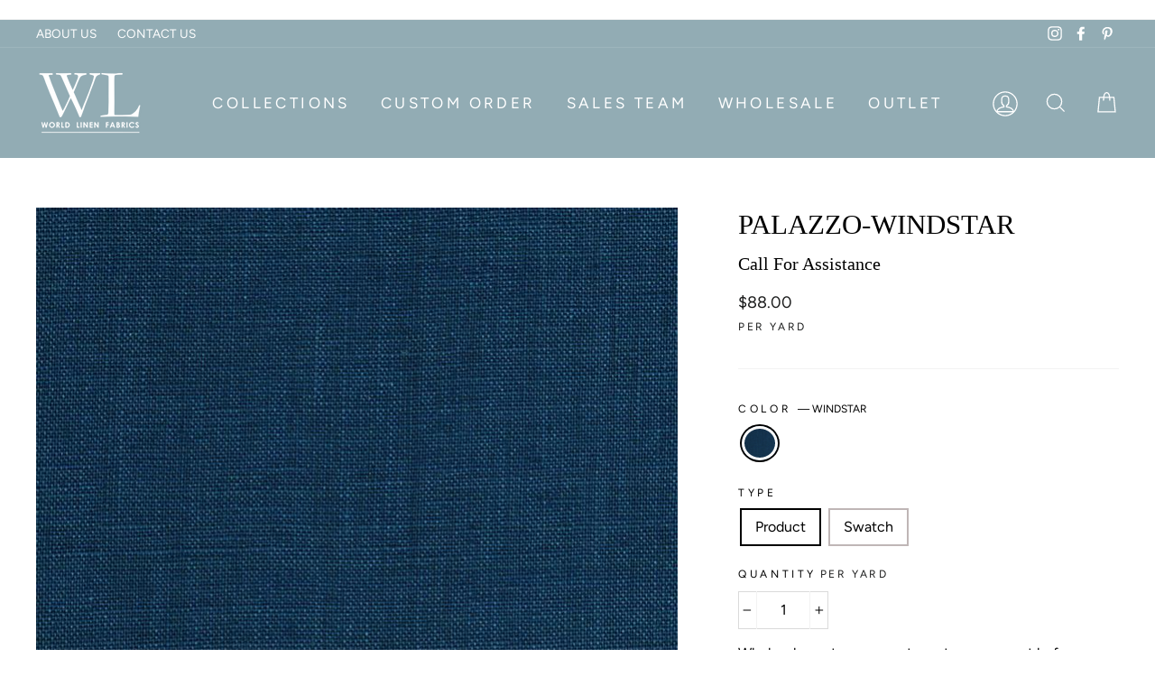

--- FILE ---
content_type: text/html; charset=utf-8
request_url: https://worldlinen.com/collections/palazzo-collection/products/palazzo-windstar
body_size: 69801
content:
<!doctype html>
<html class="no-js" lang="en">
<head>
   
 <!-- Google Tag Manager -->
<script>(function(w,d,s,l,i){w[l]=w[l]||[];w[l].push({'gtm.start':
new Date().getTime(),event:'gtm.js'});var f=d.getElementsByTagName(s)[0],
j=d.createElement(s),dl=l!='dataLayer'?'&l='+l:'';j.async=true;j.src=
'https://www.googletagmanager.com/gtm.js?id='+i+dl;f.parentNode.insertBefore(j,f);
})(window,document,'script','dataLayer','GTM-NBX4XN6');</script>
<!-- End Google Tag Manager -->  

 <!-- Google tag (gtag.js) -->
<script async src="https://www.googletagmanager.com/gtag/js?id=G-S0KW5JGHTV"></script>
<script>
  window.dataLayer = window.dataLayer || [];
  function gtag(){dataLayer.push(arguments);}
  gtag('js', new Date());

  gtag('config', 'G-S0KW5JGHTV');
</script> 

  <meta charset="utf-8">
  <meta http-equiv="X-UA-Compatible" content="IE=edge,chrome=1">
  <meta name="viewport" content="width=device-width,initial-scale=1">
  <meta name="theme-color" content="#92acb4">
  <link rel="canonical" href="https://worldlinen.com/products/palazzo-windstar">
  <meta name="format-detection" content="telephone=no"><link rel="shortcut icon" href="//worldlinen.com/cdn/shop/files/WORLD-LINEN-LOGO-sq-fav_32x32.jpg?v=1614306122" type="image/png" />
  <title>PALAZZO-WINDSTAR
&ndash; WORLD LINEN
</title><meta name="description" content="Medium weight 100% French woven linen. Using low-impact dyes results in an eco-friendly finish Ideal for various and inspiring interior design projects creating a beautiful sophisticated environment. Benefits: Two times stronger than cotton, three time as durable as wool eco-friendly flax (linen) fields requires little"><meta property="og:site_name" content="WORLD LINEN">
  <meta property="og:url" content="https://worldlinen.com/products/palazzo-windstar">
  <meta property="og:title" content="PALAZZO-WINDSTAR">
  <meta property="og:type" content="product">
  <meta property="og:description" content="Medium weight 100% French woven linen. Using low-impact dyes results in an eco-friendly finish Ideal for various and inspiring interior design projects creating a beautiful sophisticated environment. Benefits: Two times stronger than cotton, three time as durable as wool eco-friendly flax (linen) fields requires little"><meta property="og:price:amount" content="5.00">
    <meta property="og:price:currency" content="USD"><meta property="og:image" content="http://worldlinen.com/cdn/shop/products/Palazzo-WINDSTAR-S_23b24a9a-b008-4cc9-8d51-aace9a78b13f_1200x630.jpg?v=1752676378">
  <meta property="og:image:secure_url" content="https://worldlinen.com/cdn/shop/products/Palazzo-WINDSTAR-S_23b24a9a-b008-4cc9-8d51-aace9a78b13f_1200x630.jpg?v=1752676378">
  <meta name="twitter:site" content="@">
  <meta name="twitter:card" content="summary_large_image">
  <meta name="twitter:title" content="PALAZZO-WINDSTAR">
  <meta name="twitter:description" content="Medium weight 100% French woven linen. Using low-impact dyes results in an eco-friendly finish Ideal for various and inspiring interior design projects creating a beautiful sophisticated environment. Benefits: Two times stronger than cotton, three time as durable as wool eco-friendly flax (linen) fields requires little">


  <style data-shopify>
  
  @font-face {
  font-family: Figtree;
  font-weight: 400;
  font-style: normal;
  src: url("//worldlinen.com/cdn/fonts/figtree/figtree_n4.3c0838aba1701047e60be6a99a1b0a40ce9b8419.woff2") format("woff2"),
       url("//worldlinen.com/cdn/fonts/figtree/figtree_n4.c0575d1db21fc3821f17fd6617d3dee552312137.woff") format("woff");
}


  @font-face {
  font-family: Figtree;
  font-weight: 600;
  font-style: normal;
  src: url("//worldlinen.com/cdn/fonts/figtree/figtree_n6.9d1ea52bb49a0a86cfd1b0383d00f83d3fcc14de.woff2") format("woff2"),
       url("//worldlinen.com/cdn/fonts/figtree/figtree_n6.f0fcdea525a0e47b2ae4ab645832a8e8a96d31d3.woff") format("woff");
}

  @font-face {
  font-family: Figtree;
  font-weight: 400;
  font-style: italic;
  src: url("//worldlinen.com/cdn/fonts/figtree/figtree_i4.89f7a4275c064845c304a4cf8a4a586060656db2.woff2") format("woff2"),
       url("//worldlinen.com/cdn/fonts/figtree/figtree_i4.6f955aaaafc55a22ffc1f32ecf3756859a5ad3e2.woff") format("woff");
}

  @font-face {
  font-family: Figtree;
  font-weight: 600;
  font-style: italic;
  src: url("//worldlinen.com/cdn/fonts/figtree/figtree_i6.702baae75738b446cfbed6ac0d60cab7b21e61ba.woff2") format("woff2"),
       url("//worldlinen.com/cdn/fonts/figtree/figtree_i6.6b8dc40d16c9905d29525156e284509f871ce8f9.woff") format("woff");
}

</style>

  <link href="//worldlinen.com/cdn/shop/t/13/assets/theme.scss.css?v=184316192006918011691761894553" rel="stylesheet" type="text/css" media="all" />
  <link rel="stylesheet" href="https://cdnjs.cloudflare.com/ajax/libs/font-awesome/4.7.0/css/font-awesome.min.css">
  <link rel="stylesheet" href="https://cdnjs.cloudflare.com/ajax/libs/slick-carousel/1.9.0/slick.min.css"  />
  <!-- <link rel="stylesheet" href="https://cdnjs.cloudflare.com/ajax/libs/slick-carousel/1.9.0/slick-theme.min.css" /> -->
  <link rel="stylesheet" href="https://cdnjs.cloudflare.com/ajax/libs/fancybox/3.5.7/jquery.fancybox.min.css" />
  <link href="//worldlinen.com/cdn/shop/t/13/assets/world-linen.css?v=150015532125099746231757973500" rel="stylesheet" type="text/css" media="all" />
  <link href="//worldlinen.com/cdn/shop/t/13/assets/world-linen-blog.css?v=37186122242818095211757973500" rel="stylesheet" type="text/css" media="all" />
  <link rel="stylesheet" href="https://ajax.googleapis.com/ajax/libs/jqueryui/1.11.2/themes/smoothness/jquery-ui.css">

  <style data-shopify>
    .collection-item__title {
      font-size: 16.0px;
    }

    @media screen and (min-width: 769px) {
      .collection-item__title {
        font-size: 20px;
      }
    }
  </style>

  <script>
    document.documentElement.className = document.documentElement.className.replace('no-js', 'js');

    window.theme = window.theme || {};
    theme.strings = {
      addToCart: "Buy Now",
      soldOut: "Call For Availability",
      unavailable: "Unavailable",
      stockLabel: "Only [count] items in stock!",
      willNotShipUntil: "Will not ship until [date]",
      willBeInStockAfter: "Will be in stock after [date]",
      waitingForStock: "Inventory on the way",
      savePrice: "Save [saved_amount]",
      cartEmpty: "Your cart is currently empty.",
      cartTermsConfirmation: "You must agree with the terms and conditions of sales to check out"
    };
    theme.settings = {
      dynamicVariantsEnable: true,
      dynamicVariantType: "button",
      cartType: "drawer",
      currenciesEnabled: false,
      nativeMultiCurrency: 107 > 1 ? true : false,
      moneyFormat: "${{amount}}",
      saveType: "dollar",
      recentlyViewedEnabled: false,
      inventoryThreshold: 10,
      quickView: true,
      themeName: 'World Linen',
      themeVersion: "2.4.0"
    };
  </script>

  <script>window.performance && window.performance.mark && window.performance.mark('shopify.content_for_header.start');</script><meta name="google-site-verification" content="xnoarfDm3J2bPR8pbUTI7urddbErVtBLEUhr5UD31xs">
<meta name="google-site-verification" content="ErfsesLczJbdlVccD1dHjrW3ZV8a0yfgDFS3jeNKPHU">
<meta id="shopify-digital-wallet" name="shopify-digital-wallet" content="/26392690759/digital_wallets/dialog">
<meta name="shopify-checkout-api-token" content="3d7facf006082d2345a564fce750e9b5">
<meta id="in-context-paypal-metadata" data-shop-id="26392690759" data-venmo-supported="false" data-environment="production" data-locale="en_US" data-paypal-v4="true" data-currency="USD">
<link rel="alternate" type="application/json+oembed" href="https://worldlinen.com/products/palazzo-windstar.oembed">
<script async="async" src="/checkouts/internal/preloads.js?locale=en-US"></script>
<script id="shopify-features" type="application/json">{"accessToken":"3d7facf006082d2345a564fce750e9b5","betas":["rich-media-storefront-analytics"],"domain":"worldlinen.com","predictiveSearch":true,"shopId":26392690759,"locale":"en"}</script>
<script>var Shopify = Shopify || {};
Shopify.shop = "world-linen.myshopify.com";
Shopify.locale = "en";
Shopify.currency = {"active":"USD","rate":"1.0"};
Shopify.country = "US";
Shopify.theme = {"name":"Mo -  Staging of World Linen 17-08-2021 -- WPD","id":181382611237,"schema_name":"Impulse","schema_version":"2.4.0","theme_store_id":857,"role":"main"};
Shopify.theme.handle = "null";
Shopify.theme.style = {"id":null,"handle":null};
Shopify.cdnHost = "worldlinen.com/cdn";
Shopify.routes = Shopify.routes || {};
Shopify.routes.root = "/";</script>
<script type="module">!function(o){(o.Shopify=o.Shopify||{}).modules=!0}(window);</script>
<script>!function(o){function n(){var o=[];function n(){o.push(Array.prototype.slice.apply(arguments))}return n.q=o,n}var t=o.Shopify=o.Shopify||{};t.loadFeatures=n(),t.autoloadFeatures=n()}(window);</script>
<script id="shop-js-analytics" type="application/json">{"pageType":"product"}</script>
<script defer="defer" async type="module" src="//worldlinen.com/cdn/shopifycloud/shop-js/modules/v2/client.init-shop-cart-sync_BT-GjEfc.en.esm.js"></script>
<script defer="defer" async type="module" src="//worldlinen.com/cdn/shopifycloud/shop-js/modules/v2/chunk.common_D58fp_Oc.esm.js"></script>
<script defer="defer" async type="module" src="//worldlinen.com/cdn/shopifycloud/shop-js/modules/v2/chunk.modal_xMitdFEc.esm.js"></script>
<script type="module">
  await import("//worldlinen.com/cdn/shopifycloud/shop-js/modules/v2/client.init-shop-cart-sync_BT-GjEfc.en.esm.js");
await import("//worldlinen.com/cdn/shopifycloud/shop-js/modules/v2/chunk.common_D58fp_Oc.esm.js");
await import("//worldlinen.com/cdn/shopifycloud/shop-js/modules/v2/chunk.modal_xMitdFEc.esm.js");

  window.Shopify.SignInWithShop?.initShopCartSync?.({"fedCMEnabled":true,"windoidEnabled":true});

</script>
<script>(function() {
  var isLoaded = false;
  function asyncLoad() {
    if (isLoaded) return;
    isLoaded = true;
    var urls = ["https:\/\/platform-api.sharethis.com\/js\/sharethis.js?shop=world-linen.myshopify.com#property=6426e899bba70e0012f39462\u0026product=inline-share-buttons\u0026source=inline-share-buttons-shopify\u0026ver=1732563408"];
    for (var i = 0; i < urls.length; i++) {
      var s = document.createElement('script');
      s.type = 'text/javascript';
      s.async = true;
      s.src = urls[i];
      var x = document.getElementsByTagName('script')[0];
      x.parentNode.insertBefore(s, x);
    }
  };
  if(window.attachEvent) {
    window.attachEvent('onload', asyncLoad);
  } else {
    window.addEventListener('load', asyncLoad, false);
  }
})();</script>
<script id="__st">var __st={"a":26392690759,"offset":-28800,"reqid":"6d475f08-dfe6-41bf-b098-ea65263e20b0-1769119279","pageurl":"worldlinen.com\/collections\/palazzo-collection\/products\/palazzo-windstar","u":"4de99daa9b01","p":"product","rtyp":"product","rid":4418243231815};</script>
<script>window.ShopifyPaypalV4VisibilityTracking = true;</script>
<script id="captcha-bootstrap">!function(){'use strict';const t='contact',e='account',n='new_comment',o=[[t,t],['blogs',n],['comments',n],[t,'customer']],c=[[e,'customer_login'],[e,'guest_login'],[e,'recover_customer_password'],[e,'create_customer']],r=t=>t.map((([t,e])=>`form[action*='/${t}']:not([data-nocaptcha='true']) input[name='form_type'][value='${e}']`)).join(','),a=t=>()=>t?[...document.querySelectorAll(t)].map((t=>t.form)):[];function s(){const t=[...o],e=r(t);return a(e)}const i='password',u='form_key',d=['recaptcha-v3-token','g-recaptcha-response','h-captcha-response',i],f=()=>{try{return window.sessionStorage}catch{return}},m='__shopify_v',_=t=>t.elements[u];function p(t,e,n=!1){try{const o=window.sessionStorage,c=JSON.parse(o.getItem(e)),{data:r}=function(t){const{data:e,action:n}=t;return t[m]||n?{data:e,action:n}:{data:t,action:n}}(c);for(const[e,n]of Object.entries(r))t.elements[e]&&(t.elements[e].value=n);n&&o.removeItem(e)}catch(o){console.error('form repopulation failed',{error:o})}}const l='form_type',E='cptcha';function T(t){t.dataset[E]=!0}const w=window,h=w.document,L='Shopify',v='ce_forms',y='captcha';let A=!1;((t,e)=>{const n=(g='f06e6c50-85a8-45c8-87d0-21a2b65856fe',I='https://cdn.shopify.com/shopifycloud/storefront-forms-hcaptcha/ce_storefront_forms_captcha_hcaptcha.v1.5.2.iife.js',D={infoText:'Protected by hCaptcha',privacyText:'Privacy',termsText:'Terms'},(t,e,n)=>{const o=w[L][v],c=o.bindForm;if(c)return c(t,g,e,D).then(n);var r;o.q.push([[t,g,e,D],n]),r=I,A||(h.body.append(Object.assign(h.createElement('script'),{id:'captcha-provider',async:!0,src:r})),A=!0)});var g,I,D;w[L]=w[L]||{},w[L][v]=w[L][v]||{},w[L][v].q=[],w[L][y]=w[L][y]||{},w[L][y].protect=function(t,e){n(t,void 0,e),T(t)},Object.freeze(w[L][y]),function(t,e,n,w,h,L){const[v,y,A,g]=function(t,e,n){const i=e?o:[],u=t?c:[],d=[...i,...u],f=r(d),m=r(i),_=r(d.filter((([t,e])=>n.includes(e))));return[a(f),a(m),a(_),s()]}(w,h,L),I=t=>{const e=t.target;return e instanceof HTMLFormElement?e:e&&e.form},D=t=>v().includes(t);t.addEventListener('submit',(t=>{const e=I(t);if(!e)return;const n=D(e)&&!e.dataset.hcaptchaBound&&!e.dataset.recaptchaBound,o=_(e),c=g().includes(e)&&(!o||!o.value);(n||c)&&t.preventDefault(),c&&!n&&(function(t){try{if(!f())return;!function(t){const e=f();if(!e)return;const n=_(t);if(!n)return;const o=n.value;o&&e.removeItem(o)}(t);const e=Array.from(Array(32),(()=>Math.random().toString(36)[2])).join('');!function(t,e){_(t)||t.append(Object.assign(document.createElement('input'),{type:'hidden',name:u})),t.elements[u].value=e}(t,e),function(t,e){const n=f();if(!n)return;const o=[...t.querySelectorAll(`input[type='${i}']`)].map((({name:t})=>t)),c=[...d,...o],r={};for(const[a,s]of new FormData(t).entries())c.includes(a)||(r[a]=s);n.setItem(e,JSON.stringify({[m]:1,action:t.action,data:r}))}(t,e)}catch(e){console.error('failed to persist form',e)}}(e),e.submit())}));const S=(t,e)=>{t&&!t.dataset[E]&&(n(t,e.some((e=>e===t))),T(t))};for(const o of['focusin','change'])t.addEventListener(o,(t=>{const e=I(t);D(e)&&S(e,y())}));const B=e.get('form_key'),M=e.get(l),P=B&&M;t.addEventListener('DOMContentLoaded',(()=>{const t=y();if(P)for(const e of t)e.elements[l].value===M&&p(e,B);[...new Set([...A(),...v().filter((t=>'true'===t.dataset.shopifyCaptcha))])].forEach((e=>S(e,t)))}))}(h,new URLSearchParams(w.location.search),n,t,e,['guest_login'])})(!0,!0)}();</script>
<script integrity="sha256-4kQ18oKyAcykRKYeNunJcIwy7WH5gtpwJnB7kiuLZ1E=" data-source-attribution="shopify.loadfeatures" defer="defer" src="//worldlinen.com/cdn/shopifycloud/storefront/assets/storefront/load_feature-a0a9edcb.js" crossorigin="anonymous"></script>
<script data-source-attribution="shopify.dynamic_checkout.dynamic.init">var Shopify=Shopify||{};Shopify.PaymentButton=Shopify.PaymentButton||{isStorefrontPortableWallets:!0,init:function(){window.Shopify.PaymentButton.init=function(){};var t=document.createElement("script");t.src="https://worldlinen.com/cdn/shopifycloud/portable-wallets/latest/portable-wallets.en.js",t.type="module",document.head.appendChild(t)}};
</script>
<script data-source-attribution="shopify.dynamic_checkout.buyer_consent">
  function portableWalletsHideBuyerConsent(e){var t=document.getElementById("shopify-buyer-consent"),n=document.getElementById("shopify-subscription-policy-button");t&&n&&(t.classList.add("hidden"),t.setAttribute("aria-hidden","true"),n.removeEventListener("click",e))}function portableWalletsShowBuyerConsent(e){var t=document.getElementById("shopify-buyer-consent"),n=document.getElementById("shopify-subscription-policy-button");t&&n&&(t.classList.remove("hidden"),t.removeAttribute("aria-hidden"),n.addEventListener("click",e))}window.Shopify?.PaymentButton&&(window.Shopify.PaymentButton.hideBuyerConsent=portableWalletsHideBuyerConsent,window.Shopify.PaymentButton.showBuyerConsent=portableWalletsShowBuyerConsent);
</script>
<script data-source-attribution="shopify.dynamic_checkout.cart.bootstrap">document.addEventListener("DOMContentLoaded",(function(){function t(){return document.querySelector("shopify-accelerated-checkout-cart, shopify-accelerated-checkout")}if(t())Shopify.PaymentButton.init();else{new MutationObserver((function(e,n){t()&&(Shopify.PaymentButton.init(),n.disconnect())})).observe(document.body,{childList:!0,subtree:!0})}}));
</script>
<link id="shopify-accelerated-checkout-styles" rel="stylesheet" media="screen" href="https://worldlinen.com/cdn/shopifycloud/portable-wallets/latest/accelerated-checkout-backwards-compat.css" crossorigin="anonymous">
<style id="shopify-accelerated-checkout-cart">
        #shopify-buyer-consent {
  margin-top: 1em;
  display: inline-block;
  width: 100%;
}

#shopify-buyer-consent.hidden {
  display: none;
}

#shopify-subscription-policy-button {
  background: none;
  border: none;
  padding: 0;
  text-decoration: underline;
  font-size: inherit;
  cursor: pointer;
}

#shopify-subscription-policy-button::before {
  box-shadow: none;
}

      </style>

<script>window.performance && window.performance.mark && window.performance.mark('shopify.content_for_header.end');</script>

  <script src="//worldlinen.com/cdn/shop/t/13/assets/vendor-scripts-v4.js" defer="defer"></script>

  

  <script src="//worldlinen.com/cdn/shop/t/13/assets/theme.js?v=166193655926961969101757973500" defer="defer"></script>
  <script src="//worldlinen.com/cdn/shop/t/13/assets/jquery.js?v=157032701913988047261757973500" defer="defer"></script>
  <script defer="defer" type="text/javascript" src="https://cdn2.hubspot.net/hubfs/177047/js/date_formate.js"></script>
<script defer="defer" src="https://cdnjs.cloudflare.com/ajax/libs/fancybox/3.5.7/jquery.fancybox.min.js"></script><script src="//worldlinen.com/cdn/shop/t/13/assets/jquery-ui.js?v=31218669567699018181757973500"  defer="defer"></script>
  <script async src="https://js.convertflow.co/production/websites/12166.js"></script>
  <meta name="p:domain_verify" content="be2f26b188f4976b40f917bcc108542c"/>
  
  <script type='text/javascript'>
window.__lo_site_id = 233528;

	(function() {
		var wa = document.createElement('script'); wa.type = 'text/javascript'; wa.async = true;
		wa.src = 'https://d10lpsik1i8c69.cloudfront.net/w.js';
		var s = document.getElementsByTagName('script')[0]; s.parentNode.insertBefore(wa, s);
	  })();
	</script>
   
<script>
  var aioMeta ={
      meta_e : '',
      meta_i : '',
      meta_n : ' ',
    }
      
</script>

 <script async src="https://static.aitrillion.com/aio-script/stores/M_D27cFCRdNQnPqsnNBAi5H8HfjPsHJ173vTX0UZbOU.js?v=6.03&shop_name=world-linen.myshopify.com"></script> <script src="//staticxx.s3.amazonaws.com/aio_stats_lib_v1.min.js?v=1.0"></script> 
<script async defer src="https://tools.luckyorange.com/core/lo.js?site-id=4ce74887"></script>
<!-- BEGIN app block: shopify://apps/avis-product-options/blocks/avisplus-product-options/e076618e-4c9c-447f-ad6d-4f1577799c29 -->




<script>
    window.OpusNoShadowRoot=true;
    window.apo_js_loaded={options:!1,style_collection:!1,style_product:!1,minicart:!1};
    window.ap_front_settings = {
      root_api:"https://apo-api.avisplus.io/",
      check_on: {add_to_cart: false, check_out: false},
      page_type: "product",
      shop_id: "26392690759",
      money_format: "${{amount}}",
      money_with_currency_format: "${{amount}} USD",
      icon_tooltip: "https://cdn.shopify.com/extensions/019be54c-9cef-7318-8b6b-3fa58c74b637/avis-options-v1.7.137.11/assets/tooltip.svg",
      currency_code: '',
      url_jquery: "https://cdn.shopify.com/extensions/019be54c-9cef-7318-8b6b-3fa58c74b637/avis-options-v1.7.137.11/assets/jquery-3.6.0.min.js",
      theme_name: "",
      customer: null ,
      customer_order_count: ``,
      curCountryCode: `US`,
      url_css_date: "https://cdn.shopify.com/extensions/019be54c-9cef-7318-8b6b-3fa58c74b637/avis-options-v1.7.137.11/assets/apo-date.min.css",
      url_css_main_v1: "https://cdn.shopify.com/extensions/019be54c-9cef-7318-8b6b-3fa58c74b637/avis-options-v1.7.137.11/assets/apo-product-options_v1.min.css",
      url_css_main_v2: "https://cdn.shopify.com/extensions/019be54c-9cef-7318-8b6b-3fa58c74b637/avis-options-v1.7.137.11/assets/apo-product-options_v2.min.css",
      joinAddCharge: "|",
      cart_collections: [],
      inventories: {},
      product_info: {
        product: {"id":4418243231815,"title":"PALAZZO-WINDSTAR","handle":"palazzo-windstar","description":"\u003cp\u003eMedium weight 100% French  woven linen.  Using low-impact dyes results in an eco-friendly finish Ideal for various and inspiring interior design projects creating a beautiful sophisticated environment.\u003c\/p\u003e\n\u003cp\u003eBenefits: \u003cbr\u003e Two times stronger than cotton, three time as durable as wool\u003cbr\u003e eco-friendly flax (linen) fields requires little to no irrigation\u003cbr\u003e Absorbs up to 20% of its weight in moister making it cool to the touch\u003cbr\u003e Contains antimicrobial and antistatic properties\u003c\/p\u003e\n\u003cp\u003e\u003cstrong\u003eUse:\u003c\/strong\u003e Napkins\u003cbr\u003e Table Decor\u003cbr\u003e Pillows\u003cbr\u003e Towels\u003cbr\u003e Lamp shades\u003cbr\u003e Drapes\u003cbr\u003e Roman Shades\u003cbr\u003e Shower curtains\u003cbr\u003e Clothing\u003cbr\u003e\u003c\/p\u003e\n\u003cp\u003e \u003c\/p\u003e\n\u003cp\u003e\u003cstrong\u003eCleaning Code: \u003c\/strong\u003e\u003ca href=\"https:\/\/worldlinen.com\/pages\/cleaning-and-care-instructions\"\u003e\u003cstrong\u003eSee Care Instructions\u003c\/strong\u003e\u003c\/a\u003e\u003c\/p\u003e\n\n\u003cp\u003e\u003cstrong\u003eRub Count\/Abrasion Intertek:\u003c\/strong\u003e N\/A\u003c\/p\u003e\n\u003cp\u003e\u003cstrong\u003eAvg. Roll Size:\u003c\/strong\u003e 50-65 yards\u003c\/p\u003e\n\u003cp\u003e\u003cstrong\u003eContent:\u003c\/strong\u003e\u003cspan\u003e \u003c\/span\u003e100% Linen\u003c\/p\u003e\n\u003cp\u003e\u003cstrong\u003eWeight OZ\/SQ Yard:\u003c\/strong\u003e\u003cspan\u003e 7.0\u003c\/span\u003e\u003c\/p\u003e\n\u003cp\u003e\u003cstrong\u003eWidth:\u003c\/strong\u003e\u003cspan\u003e \u003c\/span\u003e56\/57\"\u003c\/p\u003e","published_at":"2019-12-24T04:26:50-08:00","created_at":"2019-12-24T04:26:52-08:00","vendor":"World Linen","type":"PALAZZO","tags":["$80.00","7.00","AND PANTS","BLUE LINEN","BLUES","CLOTHING","DRAPERY FABRIC","DRAPES","LAMP SHADES","NAPKINS","PALAZZO","PILLOWS","ROMAN SHADES","SHIRTS","SHOWER CURTAINS","TABLE DECOR","TOPS","TOWELS"],"price":500,"price_min":500,"price_max":8800,"available":true,"price_varies":true,"compare_at_price":null,"compare_at_price_min":0,"compare_at_price_max":0,"compare_at_price_varies":false,"variants":[{"id":31579475738695,"title":"WINDSTAR \/ Product","option1":"WINDSTAR","option2":"Product","option3":null,"sku":"1342","requires_shipping":true,"taxable":true,"featured_image":{"id":13912399609927,"product_id":4418243231815,"position":1,"created_at":"2019-12-26T05:12:09-08:00","updated_at":"2025-07-16T07:32:58-07:00","alt":null,"width":710,"height":710,"src":"\/\/worldlinen.com\/cdn\/shop\/products\/Palazzo-WINDSTAR-S_23b24a9a-b008-4cc9-8d51-aace9a78b13f.jpg?v=1752676378","variant_ids":[31579475738695,31579475771463]},"available":true,"name":"PALAZZO-WINDSTAR - WINDSTAR \/ Product","public_title":"WINDSTAR \/ Product","options":["WINDSTAR","Product"],"price":8800,"weight":314,"compare_at_price":null,"inventory_management":"shopify","barcode":"PALAZZO-3111-WINDSTAR","featured_media":{"alt":null,"id":6085373722695,"position":1,"preview_image":{"aspect_ratio":1.0,"height":710,"width":710,"src":"\/\/worldlinen.com\/cdn\/shop\/products\/Palazzo-WINDSTAR-S_23b24a9a-b008-4cc9-8d51-aace9a78b13f.jpg?v=1752676378"}},"requires_selling_plan":false,"selling_plan_allocations":[]},{"id":31579475771463,"title":"WINDSTAR \/ Swatch","option1":"WINDSTAR","option2":"Swatch","option3":null,"sku":"1946","requires_shipping":true,"taxable":true,"featured_image":{"id":13912399609927,"product_id":4418243231815,"position":1,"created_at":"2019-12-26T05:12:09-08:00","updated_at":"2025-07-16T07:32:58-07:00","alt":null,"width":710,"height":710,"src":"\/\/worldlinen.com\/cdn\/shop\/products\/Palazzo-WINDSTAR-S_23b24a9a-b008-4cc9-8d51-aace9a78b13f.jpg?v=1752676378","variant_ids":[31579475738695,31579475771463]},"available":true,"name":"PALAZZO-WINDSTAR - WINDSTAR \/ Swatch","public_title":"WINDSTAR \/ Swatch","options":["WINDSTAR","Swatch"],"price":500,"weight":0,"compare_at_price":null,"inventory_management":"shopify","barcode":"PALAZZO-M-3111-WINDSTAR-SWATCH","featured_media":{"alt":null,"id":6085373722695,"position":1,"preview_image":{"aspect_ratio":1.0,"height":710,"width":710,"src":"\/\/worldlinen.com\/cdn\/shop\/products\/Palazzo-WINDSTAR-S_23b24a9a-b008-4cc9-8d51-aace9a78b13f.jpg?v=1752676378"}},"requires_selling_plan":false,"selling_plan_allocations":[]}],"images":["\/\/worldlinen.com\/cdn\/shop\/products\/Palazzo-WINDSTAR-S_23b24a9a-b008-4cc9-8d51-aace9a78b13f.jpg?v=1752676378"],"featured_image":"\/\/worldlinen.com\/cdn\/shop\/products\/Palazzo-WINDSTAR-S_23b24a9a-b008-4cc9-8d51-aace9a78b13f.jpg?v=1752676378","options":["Color","Type"],"media":[{"alt":null,"id":6085373722695,"position":1,"preview_image":{"aspect_ratio":1.0,"height":710,"width":710,"src":"\/\/worldlinen.com\/cdn\/shop\/products\/Palazzo-WINDSTAR-S_23b24a9a-b008-4cc9-8d51-aace9a78b13f.jpg?v=1752676378"},"aspect_ratio":1.0,"height":710,"media_type":"image","src":"\/\/worldlinen.com\/cdn\/shop\/products\/Palazzo-WINDSTAR-S_23b24a9a-b008-4cc9-8d51-aace9a78b13f.jpg?v=1752676378","width":710}],"requires_selling_plan":false,"selling_plan_groups":[],"content":"\u003cp\u003eMedium weight 100% French  woven linen.  Using low-impact dyes results in an eco-friendly finish Ideal for various and inspiring interior design projects creating a beautiful sophisticated environment.\u003c\/p\u003e\n\u003cp\u003eBenefits: \u003cbr\u003e Two times stronger than cotton, three time as durable as wool\u003cbr\u003e eco-friendly flax (linen) fields requires little to no irrigation\u003cbr\u003e Absorbs up to 20% of its weight in moister making it cool to the touch\u003cbr\u003e Contains antimicrobial and antistatic properties\u003c\/p\u003e\n\u003cp\u003e\u003cstrong\u003eUse:\u003c\/strong\u003e Napkins\u003cbr\u003e Table Decor\u003cbr\u003e Pillows\u003cbr\u003e Towels\u003cbr\u003e Lamp shades\u003cbr\u003e Drapes\u003cbr\u003e Roman Shades\u003cbr\u003e Shower curtains\u003cbr\u003e Clothing\u003cbr\u003e\u003c\/p\u003e\n\u003cp\u003e \u003c\/p\u003e\n\u003cp\u003e\u003cstrong\u003eCleaning Code: \u003c\/strong\u003e\u003ca href=\"https:\/\/worldlinen.com\/pages\/cleaning-and-care-instructions\"\u003e\u003cstrong\u003eSee Care Instructions\u003c\/strong\u003e\u003c\/a\u003e\u003c\/p\u003e\n\n\u003cp\u003e\u003cstrong\u003eRub Count\/Abrasion Intertek:\u003c\/strong\u003e N\/A\u003c\/p\u003e\n\u003cp\u003e\u003cstrong\u003eAvg. Roll Size:\u003c\/strong\u003e 50-65 yards\u003c\/p\u003e\n\u003cp\u003e\u003cstrong\u003eContent:\u003c\/strong\u003e\u003cspan\u003e \u003c\/span\u003e100% Linen\u003c\/p\u003e\n\u003cp\u003e\u003cstrong\u003eWeight OZ\/SQ Yard:\u003c\/strong\u003e\u003cspan\u003e 7.0\u003c\/span\u003e\u003c\/p\u003e\n\u003cp\u003e\u003cstrong\u003eWidth:\u003c\/strong\u003e\u003cspan\u003e \u003c\/span\u003e56\/57\"\u003c\/p\u003e"},
        product_id: `4418243231815`,
        collections: []
      },
    };
  window.avisConfigs = window.ap_front_settings;window.ap_front_settings.product_info.collections.push({id: '157495984199', title: "ALL FABRICS"});window.ap_front_settings.product_info.collections.push({id: '449118142757', title: "Drapery Fabric"});window.ap_front_settings.product_info.collections.push({id: '642902229285', title: "Linen Pillow Fabrics"});window.ap_front_settings.product_info.collections.push({id: '451209658661', title: "PALAZZO COLLECTION"});window.ap_front_settings.config = {};
    window.ap_front_settings.config.app_v = 'v2,v3,v3';
    window.apoThemeConfigs = null;
    window.ap_front_settings.config["optionset"]=[];
    window.apoOptionLocales = {options:null, config: null, version: "2025-01", avisOptions:{}, avisSettings:{}, locale:"en"};
    window.apoOptionLocales.convertLocales = function (locale) {
        var localeUpper = locale.toUpperCase();
        return ["PT-BR","PT-PT", "ZH-CN","ZH-TW"].includes(localeUpper) ? localeUpper.replace("-", "_") : localeUpper.match(/^[a-zA-Z]{2}-[a-zA-Z]{2}$/) ? localeUpper.substring(0, 2) : localeUpper;
    };var styleOptions = [];
    var avisListLocales = {};
    var listKeyMeta = [];
    var AvisOptionsData = AvisOptionsData || {};
        window.ap_front_settings.config['config_app'] =  {"enabled":"true","is_design_v2":false,"show_cart_discount":"false","shop_id":"26392690759","text_price_add":"Selection will add {price_add} to the price","text_customization_cost_for":"Customization Cost for","text_alert_text_input":"Please fill out this field before adding this item to cart","text_alert_number_input":"Please fill out this field before adding this item to cart","text_alert_checkbox_radio_swatches_input":"Please select your options before adding this item to cart","text_alert_text_select":"Please select an option before adding this item to cart","dynamic_checkout_notification":"This product cannot be purchased using this checkout method. Please add the item to cart, then proceed to checkout from the cart.","text_alert_switch":"Please confirm your options status before adding this item to cart","text_alert_color_picker":"Please add your personalized color before adding this item to cart","text_alert_validate_phone":"Invalid phone number","text_alert_validate_email":"Invalid email format","text_alert_validate_only_letters":"Please enter only letters before adding this item to cart","text_alert_validate_only_letters_number":"Please enter only letters and numbers before adding this item to cart","text_alert_validate_file":"Please upload file having extensions {file_extensions} only.","text_file_upload_button":"Choose File","crop_your_image":"","file_cancel_button":"","file_save_button":"","re_customize_image":"","text_alert_file_upload":"Please upload file before adding this item to cart","text_alert_min_file_upload":"","text_alert_max_file_upload":"","customize_alert_required_min_selections":"Please select at least {min_selections} option(s) before adding this item to cart","customize_alert_required_min_quantity":"Please select at least {min_quantity} item(s) before adding this item to cart","customize_alert_required_min_characters":"Please enter at least {min_length} letters before adding this item to cart","text_customization_notification_min_characters":"Type at least {min_length} characters","text_customization_notification_min_quantity":"Selected {selected_quantity} item(s). Please select at least {min_total_quantity} item(s)","text_customization_notification_max_quantity":"Selected {selected_quantity} out of {max_total_quantity} item(s)","text_edit_options_cart":"Edit options","text_cancel_edit_options_cart":"Cancel","text_save_changes_edit_options_cart":"Save changes","show_watermark_on_product_page":false,"use_css_version":"v2","customize_options":{"general":{"option_title_color":{"color":"theme","with_theme_default":true,"default_value":"#000"},"tooltip_help_text_color":{"color":"default","with_theme_default":false,"default_value":"#000"},"below_help_text_color":{"color":"theme","with_theme_default":true,"default_value":"#000"},"variant_title_color":{"color":"theme","with_theme_default":true,"default_value":"#000"},"option_box_bg_color":{"color":"transparent","with_theme_default":true,"default_value":"#fff"},"option_box_border_color":{"color":"transparent","with_theme_default":true,"default_value":"#fff"},"option_title_bold":false,"option_title_italic":false,"option_title_underline":false,"option_title_line_through":false,"option_variant_bold":false,"option_variant_italic":false,"option_variant_underline":false,"option_variant_line_through":false,"option_title_font_size":14,"tooltip_help_text_font_size":13,"below_help_text_font_size":14,"variant_title_font_size":14,"border_shape":"square","option_box_padding":0,"option_box_radius":4,"column_width":"default","column_width_variant":"default","column_width_variant_custom":5,"border_color":{"color":"default","with_theme_default":false,"default_value":"#a9a8a8"},"bg_color":{"color":"default","with_theme_default":false,"default_value":"#fff"},"notification_text_color":{"color":"default","with_theme_default":false,"default_value":"#000"},"add_charge_amount_color":{"color":"default","with_theme_default":false,"default_value":"#ad0000"}},"input_field":{"border_color":{"color":"default","with_theme_default":false,"default_value":"#e5e5e5"},"bg_color":{"color":"transparent","with_theme_default":true,"default_value":"#fff"},"input_text_color":{"color":"default","with_theme_default":false,"default_value":"#000"},"border_shape":"square","border_radius":4,"column_width":"default","input_field_box_padding":12},"radio_btn":{"default_btn_color":{"color":"default","with_theme_default":false,"default_value":"#ad0000"},"pill_text_selected_color":{"color":"default","with_theme_default":false,"default_value":"#fff"},"pill_text_unselected_color":{"color":"theme","with_theme_default":true,"default_value":"#000"},"pill_border_selected_color":{"color":"default","with_theme_default":false,"default_value":"#000"},"pill_border_unselected_color":{"color":"default","with_theme_default":false,"default_value":"#000"},"pill_bg_selected_color":{"color":"default","with_theme_default":false,"default_value":"#000"},"pill_bg_unselected_color":{"color":"transparent","with_theme_default":true,"default_value":"#fff"},"variant_title_color":{"color":"theme","with_theme_default":true,"default_value":"#000"},"shape":"default","border_radius":4,"column_width":"default","pill_box_padding":8,"is_check_column_variant_pc":["default"],"is_check_column_variant_mobile":["default"],"column_variant_radio_pc":2,"column_variant_radio_mobile":2},"checkbox":{"default_btn_color":{"color":"default","with_theme_default":false,"default_value":"#ad0000"},"pill_text_selected_color":{"color":"default","with_theme_default":false,"default_value":"#fff"},"pill_text_unselected_color":{"color":"theme","with_theme_default":true,"default_value":"#000"},"pill_border_selected_color":{"color":"default","with_theme_default":false,"default_value":"#000"},"pill_border_unselected_color":{"color":"default","with_theme_default":false,"default_value":"#000"},"pill_bg_selected_color":{"color":"default","with_theme_default":false,"default_value":"#000"},"pill_bg_unselected_color":{"color":"transparent","with_theme_default":true,"default_value":"#fff"},"variant_title_color":{"color":"theme","with_theme_default":true,"default_value":"#000"},"shape":"default","border_radius":4,"column_width":"default","pill_box_padding":8,"is_check_column_variant_pc":["default"],"is_check_column_variant_mobile":["default"],"column_variant_checkbox_pc":2,"column_variant_checkbox_mobile":2},"select":{"border_color":{"color":"default","with_theme_default":false,"default_value":"#e5e5e5"},"bg_color":{"color":"transparent","with_theme_default":true,"default_value":"#fff"},"text_color":{"color":"default","with_theme_default":false,"default_value":"#000"},"value_selected_bg_color":{"color":"transparent","with_theme_default":true,"default_value":"#dedede"},"value_selected_color":{"color":"default","with_theme_default":false,"default_value":"#000"},"placeholder_color":{"color":"default","with_theme_default":false,"default_value":"#b1b7ba"},"border_shape":"square","border_radius":4,"value_selected_border_radius":4,"value_selected_border_shape":"square","column_width":"default","swatch_shape":"square","swatch_size":1},"swatch":{"border_selected_color":{"color":"default","with_theme_default":false,"default_value":"#ad0000"},"border_unselected_color":{"color":"default","with_theme_default":false,"default_value":"#50505070"},"variant_title_color":{"color":"theme","with_theme_default":true,"default_value":"#000"},"tick_color":{"color":"default","with_theme_default":false,"default_value":"#fff"},"hidden_variant_title":false,"swatch_shape":"square","swatch_size":1,"column_width":"default","hover_image":true,"is_check_column_variant_pc":["default"],"is_check_column_variant_mobile":["default"],"column_variant_swatch_pc":2,"column_variant_swatch_mobile":2},"file":{"btn_color":{"color":"default","with_theme_default":false,"default_value":"#fde5e5"},"text_color":{"color":"default","with_theme_default":false,"default_value":"#f82020"},"column_width":"default"},"switch":{"color_switch_on":{"color":"default","with_theme_default":false,"default_value":"#ad0000"},"color_switch_off":{"color":"default","with_theme_default":false,"default_value":"#cccccc"},"slider_round_color":{"color":"default","with_theme_default":false,"default_value":"#ffffff"}},"discount":{"border_color":{"color":"default","with_theme_default":false,"default_value":"#d5d5d5"},"bg_color":{"color":"default","with_theme_default":false,"default_value":"#fff"},"text_color":{"color":"default","with_theme_default":false,"default_value":"#000"},"focus_border_color":{"color":"default","with_theme_default":false,"default_value":"#1878b9"},"focus_bg_color":{"color":"default","with_theme_default":false,"default_value":"#fff"},"btn_bg_color":{"color":"default","with_theme_default":false,"default_value":"#1878b9"},"btn_text_color":{"color":"default","with_theme_default":false,"default_value":"#fff"}},"button":{"default_btn_color":{"color":"default","with_theme_default":false,"default_value":"#ad0000"},"pill_text_selected_color":{"color":"default","with_theme_default":false,"default_value":"#fff"},"pill_text_unselected_color":{"color":"theme","with_theme_default":true,"default_value":"#000"},"pill_border_selected_color":{"color":"default","with_theme_default":false,"default_value":"#000"},"pill_border_unselected_color":{"color":"default","with_theme_default":false,"default_value":"#000"},"pill_bg_selected_color":{"color":"default","with_theme_default":false,"default_value":"#000"},"pill_bg_unselected_color":{"color":"transparent","with_theme_default":true,"default_value":"#fff"},"hover_bg_color":{"color":"default","with_theme_default":false,"default_value":"#000"},"hover_text_color":{"color":"default","with_theme_default":false,"default_value":"#fff"},"hover_border_color":{"color":"default","with_theme_default":false,"default_value":"#000"},"padding_top_bottom":8,"padding_left_right":8,"variant_title_color":{"color":"theme","with_theme_default":true,"default_value":"#000"},"shape":"default","border_radius":4,"border_radius_type":"Rounded","column_width":"default","pill_box_padding":8,"is_check_column_variant_pc":["default"],"is_check_column_variant_mobile":["default"],"column_variant_button_pc":2,"column_variant_button_mobile":2},"slider":{"slider_dots_color":{"color":"default","with_theme_default":false,"default_value":"#ad0000"},"slider_thumb_color":{"color":"default","with_theme_default":false,"default_value":"#fff"},"slider_value_color":{"color":"theme","with_theme_default":true,"default_value":"#000"},"slider_value_bg_color":{"color":"default","with_theme_default":false,"default_value":"#000"},"slider_border_dots_step":8,"slider_border_dots_thumb":20,"slider_border_of_thumb":8,"slider_border_of_value":20,"slider_padding_dots_step":3,"slider_padding_dots_thumb":8,"slider_padding_value":20,"slider_padding_main_thumb":4,"show_shadow":false,"column_width":"default"}},"customize_discount_box_css":"\n      .avis-discount-input {\n        \n        \n        \n      }\n\n      .avis-discount-input:focus {\n        \n        \n      }\n\n      .avis-discount-apply {\n        \n        \n      }\n\n    ","history_create_at":"2025-05-19T15:29:23.557Z","widget":{"position":"default","selector":"","show_quickview":true},"cart_page":{"display_addon_cart":"separately"},"product_page":{"validate_settings":"inline","validate_effect":true,"show_compare_at_price":true,"add_price_to_variant":false,"show_extra_charge":false},"hide_hover_img_swatches":false,"reset_to_default":"Reset to Default","search_font":"Search font","datetime_tu":"TU","datetime_we":"WE","datetime_th":"TH","datetime_fr":"FR","datetime_sa":"SA","datetime_su":"SU","datetime_time":"Time","datetime_clear":"Clear","datetime_confirm":"Confirm","datetime_back":"Back","datetime_hour":"Hour","datetime_minute":"Minute","datetime_second":"Second","datetime_mo":"MO","shopify_option":{"setting":{"s_show_product_page":true,"s_show_collection_page":false,"s_show_button_addcart":false,"s_is_addcart_ajax":false,"s_show_option_name_product":true,"s_show_option_name_collection":true,"s_show_limit_number_swatch":false,"s_limit_number_swatch":5,"s_show_tooltip_collection":true,"s_show_tooltip_product":true,"tooltip_product_image":true,"s_show_featured_product":false,"s_show_quickview":true},"localization":{"add_to_cart":"Add to cart","added_to_cart":"Added to cart","sold_out":"Sold out"}},"theme_key":null,"appPlan":"ADVANCED","is_addcharge_apo_option":true,"is_quantity_start_zero":true,"validate_settings":"inline"};
        window.apoOptionLocales.config = {"primary_locale":"en","storefront_connect":"5cc02c879794bc4c9c6e8e8ff0e31a24"};;window.apoThemeConfigs = {"_id":null,"shop_domain":null,"created_at":null,"updated_at":null,"theme_name":"","codejs":null,"product_price":{"wrapper_price":".product-single__meta .price-wrap","price_sale":"span.product__price","price_compare":""}};// Option sets
window.ap_front_settings.config["optionset"].push({"id":"682b4ffc7f9a358e085fcc68","type":"manual","name":"Outlet Desert Bleach - Avis","created_at":"2025-05-19T15:36:28.032Z","sort":0,"options":[{"shop_id":"","option_id":"ecBC1BkKudLYm0Xk4EthJesmb6OLMW","option_name":"Button","label_product":"Select Your Yardage","label_cart":"Outlet Desert Bleach Total Yards","type":"button_single","class_name":"apo-customize-button","default_value":"","min":"","max":"","min_selections":"","max_selections":"","placeholder":"","max_length":"","allow_multiple":"false","allow_hover_img":"true","help_text":null,"help_text_select":null,"option_values":[{"value":"Purchase 1 Yard of Fabric","price":"27.50","type":"chargeorbundle","swatch":{"color":"","file_image_url":"","is_color":true},"value_id":"xiklDR271YA_Rfdf97SgMGs4waSRtB","productId":"9857111654693","productVariationId":"50793574203685","handle":"purchase-2-yards-of-fabric-25"},{"value":"Purchase 2 Yards of Fabric ","price":"18.50","type":"useexistingvariant","swatch":{"color":"","file_image_url":"","is_color":true},"value_id":"k4gQHozXvG6m2NNaafYEt2bfiDkqLd","productId":"9857111654693","productVariationId":"50526071882021","handle":"purchase-2-yards-of-fabric-25"},{"value":"Purchase 4 Yards of Fabric","price":"53.50","type":"chargeorbundle","swatch":{"color":"","file_image_url":"","is_color":true},"value_id":"OEkLEmZH3nveG-zIEjAe9ivqOS8eDz","productId":"9857111654693","productVariationId":"50526071914789","handle":"purchase-2-yards-of-fabric-25"},{"value":"Purchase 6 Yards of Fabric","price":"86.50","type":"chargeorbundle","swatch":{"color":"","file_image_url":"","is_color":true},"value_id":"QzVrzvs8tDdKij-T-bq3vJVSVr0XYt","productId":"9857111654693","productVariationId":"50526071947557","handle":"purchase-2-yards-of-fabric-25"}],"conditional_logic":{"type":"show","logic":"all","condition_items":[]},"is_option_set":false,"key":"Ni61G857my-izc12ha6VWW6Mx9pXhQ","allow_value":"","switch_label":"Yes","default_status":"true","styles_heading":"h3","border_styles":"solid","size_modal":"620","title_on_product":"Pop-up","title_modal":"Pop-up","content_heading":"Heading","chart_title":"Size chart","chart_header":"Size guides","chart_icon_styles":"light_icon_1","size_modal_size_chart":"1000","value_country":"US","applied_for":[],"font_selector":"font_picker","font_selected":[],"custom_font_selected":[],"option_show_price":"only_value","add_price_quantity_type":"each","unit":"m","step":1,"quantity_label":"Quantity option label","is_color":null,"tooltip_display":"hide","new_save_option_template":false,"input_name":"Button (single selection)","input":"button_single","sort":1,"error_message":null,"option_default_value":"","is_option_default_value":false,"show_description":false,"tooltip_text":"","new_help_text":""}],"customer_type":"all","markets":{"type":"all","include":[],"exclude":[]},"products":["9852907815205"]});
window.ap_front_settings.config["optionset"].push({"id":"686038f85a43e43e1b8a7708","type":"manual","name":"Outlet Bravo - Avis","created_at":"2025-06-28T18:48:24.869Z","sort":0,"options":[{"shop_id":"","option_id":"x3nlu_dfEFHOSFoGcH_e5CKwK-EMND","option_name":"Button","label_product":"Select Your Yardage","label_cart":"Outlet Bravo Total Yards","type":"button_multi","class_name":"apo-customize-button","default_value":"","min":"","max":"","min_selections":"","max_selections":"","placeholder":"","max_length":"","allow_multiple":"false","help_text":"","help_text_select":"tooltip","option_values":[{"value":"Purchase 1 Yard of Fabric ","price":0,"type":"adjustprice","swatch":{"color":"","file_image_url":"","is_color":true},"value_id":"OmtLJ0_qH1wngZaz-Gc9angoff36pS"},{"value":"Purchase 2 Yards of Fabric","price":"67.00","type":"chargeorbundle","swatch":{"color":"","file_image_url":"","is_color":true},"value_id":"HY3Mm_M6fvfhzlNqWsaRjRJfy-x0wV","productId":"9897889890597","productVariationId":"50673555177765","handle":"total-yards-1"},{"value":"Purchase 4 Yards of Fabric","price":"121.00","type":"chargeorbundle","swatch":{"color":"","file_image_url":"","is_color":true},"value_id":"FeG2u3kVqC-pLEsVhB-WV8DK-5stGb","productId":"9897889890597","productVariationId":"50673555210533","handle":"total-yards-1"},{"value":"Purchase 6 Yards of Fabric","price":"170.00","type":"chargeorbundle","swatch":{"color":"","file_image_url":"","is_color":true},"value_id":"vlnIP9NhqET2OD3XxnVRei4dpSWgT9","productId":"9897889890597","productVariationId":"50673555243301","handle":"total-yards-1"}],"conditional_logic":{"type":"show","logic":"all","condition_items":[]},"is_option_set":false,"key":"-WKViP7Icx5dgPSmqfEhdDy5KamhSk","allow_value":"","switch_label":"Yes","default_status":"true","styles_heading":"h3","border_styles":"solid","size_modal":"620","title_on_product":"Pop-up","title_modal":"Pop-up","content_heading":"Heading","chart_title":"Size chart","chart_header":"Size guides","chart_icon_styles":"light_icon_1","size_modal_size_chart":"1000","value_country":"US","applied_for":[],"font_selector":"font_picker","font_selected":[],"custom_font_selected":[],"option_show_price":"only_value","add_price_quantity_type":"each","unit":"m","step":1,"quantity_label":"Quantity option label","is_color":true,"tooltip_display":"hide","new_save_option_template":false,"input_name":"Button (multiple selections)","input":"button_multi","option_default_value":"","is_option_default_value":false,"sort":1,"error_message":null}],"customer_type":"all","markets":{"type":"all","include":[],"exclude":[]},"products":["9852881338661"]});
window.ap_front_settings.config["optionset"].push({"id":"68603b769208be82588e2140","type":"manual","name":"Outlet Catamaran - Avis","created_at":"2025-06-28T18:59:02.681Z","sort":0,"options":[{"shop_id":"","option_id":"T9VB7mZfFR-AVnKSySMcGr9JIGcw_R","option_name":"Button","label_product":"Select Your Yardage","label_cart":"Outlet Catamaran Arctic White Total Yards","type":"button_multi","class_name":"apo-customize-button","default_value":"","min":"","max":"","min_selections":"","max_selections":"","placeholder":"","max_length":"","allow_multiple":"false","help_text":"","help_text_select":"tooltip","option_values":[{"value":"Purchase 1 Yard of Fabric","price":"17.00","type":"chargeorbundle","swatch":{"color":"","file_image_url":"","is_color":true},"value_id":"kW6tAwKsSsWJRqp8wfKM6xde3QGAvl","productId":"9897892970789","productVariationId":"50787790651685","handle":"total-yards-2"},{"value":"Purchase 2 Yards of Fabric","price":"12.00","type":"chargeorbundle","swatch":{"color":"","file_image_url":"","is_color":true},"value_id":"b8dBHzstwUXB3aVquEGOAiycGPzL7z","productId":"9897892970789","productVariationId":"50673585324325","handle":"total-yards-2"},{"value":"Purchase 4 Yards of Fabric","price":"34.00","type":"chargeorbundle","swatch":{"color":"","file_image_url":"","is_color":true},"value_id":"0PvbakDemi-wTrFSc6Otq002uD_Yps","productId":"9897892970789","productVariationId":"50673585357093","handle":"total-yards-2"},{"value":"Purchase 6 Yards of Fabric","price":"55.00","type":"chargeorbundle","swatch":{"color":"","file_image_url":"","is_color":true},"value_id":"XwqHXwf8eROrIn9rXPSgJPb91TD5kE","productId":"9897892970789","productVariationId":"50673585389861","handle":"total-yards-2"}],"conditional_logic":{"type":"show","logic":"all","condition_items":[]},"is_option_set":false,"key":"nI9Zcr_oZ_an8kWhj-PwezMhBGNdRC","allow_value":"","switch_label":"Yes","default_status":"true","styles_heading":"h3","border_styles":"solid","size_modal":"620","title_on_product":"Pop-up","title_modal":"Pop-up","content_heading":"Heading","chart_title":"Size chart","chart_header":"Size guides","chart_icon_styles":"light_icon_1","size_modal_size_chart":"1000","value_country":"US","applied_for":[],"font_selector":"font_picker","font_selected":[],"custom_font_selected":[],"option_show_price":"only_value","add_price_quantity_type":"each","unit":"m","step":1,"quantity_label":"Quantity option label","is_color":true,"tooltip_display":"hide","option_default_value":"","is_option_default_value":false,"new_save_option_template":false,"input_name":"Button (multiple selections)","input":"button_multi","sort":1,"error_message":null}],"customer_type":"all","markets":{"type":"all","include":[],"exclude":[]},"products":["9848880857381"]});
window.ap_front_settings.config["optionset"].push({"id":"686169c3794814a188195dea","type":"manual","name":"Outlet Dakota Bleach - Avis","created_at":"2025-06-29T16:28:51.518Z","sort":0,"options":[{"shop_id":"","option_id":"Put337n9zwODn1Zov4nhegyq-mkVDe","option_name":"Button","label_product":"Select Your Yardage","label_cart":"Outlet Dakota Bleach Total Yards","type":"button_single","class_name":"apo-customize-button","default_value":"","min":"","max":"","min_selections":"","max_selections":"","placeholder":"","max_length":"","allow_multiple":"false","help_text":"","help_text_select":"tooltip","option_values":[{"value":"Purchase 1 Yard of Fabric","price":"0","type":"chargeorbundle","swatch":{"color":"","file_image_url":"","is_color":true},"value_id":"lozO91ArXrfHkxW1zaP9NtXt9UBGKI","productId":"9898234216741","productVariationId":"50793508700453","handle":"total-yards"},{"value":"Purchase 2 Yards of Fabric","price":"18.00","type":"chargeorbundle","swatch":{"color":"","file_image_url":"","is_color":true},"value_id":"keoJOPahRwF4Mm3u1g8uh1dUe_Dr0i","productId":"9898234216741","productVariationId":"50675375833381","handle":"total-yards"},{"value":"Purchase 4 Yards of Fabric","price":"50.00","type":"chargeorbundle","swatch":{"color":"","file_image_url":"","is_color":true},"value_id":"wXGo8xqDnT6-uo6vti-9kN8dHJu6wo","productId":"9898234216741","productVariationId":"50675375866149","handle":"total-yards"},{"value":"Purchase 6 Yards of Fabric","price":"78.00","type":"chargeorbundle","swatch":{"color":"","file_image_url":"","is_color":true},"value_id":"XSGn26Ve6hVK9cel9uFMPM2XYUvjCz","productId":"9898234216741","productVariationId":"50675375898917","handle":"total-yards"}],"conditional_logic":{"type":"show","logic":"all","condition_items":[]},"is_option_set":false,"key":"FIhYd3UEGDFYmkDukM4H_X4ctGCKAA","allow_value":"","switch_label":"Yes","default_status":"true","styles_heading":"h3","border_styles":"solid","size_modal":"620","title_on_product":"Pop-up","title_modal":"Pop-up","content_heading":"Heading","chart_title":"Size chart","chart_header":"Size guides","chart_icon_styles":"light_icon_1","size_modal_size_chart":"1000","value_country":"US","applied_for":[],"font_selector":"font_picker","font_selected":[],"custom_font_selected":[],"option_show_price":"only_value","add_price_quantity_type":"each","unit":"m","step":1,"quantity_label":"Quantity option label","is_color":true,"tooltip_display":"hide","new_save_option_template":false,"input_name":"Button (single selection)","input":"button_single","sort":1,"error_message":null}],"customer_type":"all","markets":{"type":"all","include":[],"exclude":[]},"products":["9848897012005"]});
window.ap_front_settings.config["optionset"].push({"id":"68711c5e2d5be4d631fdc633","type":"manual","name":"Outlet Dakota Oatmeal - Avis","created_at":"2025-06-29T16:42:37.163Z","sort":0,"options":[{"shop_id":"","option_id":"PTsEgHwyQLXgTEV0YopNTf0RtbZyYx","option_name":"Button","label_product":"Select Your Yardage","label_cart":"Outlet Dakota Oatmeal Total Yards","type":"button_single","class_name":"apo-customize-button","default_value":"","min":"","max":"","min_selections":"","max_selections":"","placeholder":"","max_length":"","allow_multiple":"false","help_text":"","help_text_select":"tooltip","option_values":[{"value":"Purchase 1 Yard of Fabric","price":"0","type":"chargeorbundle","swatch":{"color":"","file_image_url":"","is_color":true},"value_id":"ZoE_W0gjMbh_OzVuBtIdkchssws4Nt","productId":"9908084375845","productVariationId":"50793547071781","handle":"outlet-dakota-oatmeal-total-yards"},{"value":"Purchase 2 Yards of Fabric","price":"18.00","type":"chargeorbundle","swatch":{"color":"","file_image_url":"","is_color":true},"value_id":"vTSH3JWttTHm5nQ6G0bCf0ASNLapaM","productId":"9908084375845","productVariationId":"50724436508965","handle":"outlet-dakota-oatmeal-total-yards"},{"value":"Purchase 4 Yards of Fabric","price":"50.00","type":"chargeorbundle","swatch":{"color":"","file_image_url":"","is_color":true},"value_id":"cE2uN2G-NatFkA1E_GTaoaao-oU8fu","productId":"9908084375845","productVariationId":"50724436541733","handle":"outlet-dakota-oatmeal-total-yards"},{"value":"Purchase 6 Yards of Fabric","price":"78.00","type":"chargeorbundle","swatch":{"color":"","file_image_url":"","is_color":true},"value_id":"deoiUlcnAT_VL4AFMyBgeg_ogJYiIK","productId":"9908084375845","productVariationId":"50724436574501","handle":"outlet-dakota-oatmeal-total-yards"}],"conditional_logic":{"type":"show","logic":"all","condition_items":[]},"is_option_set":false,"key":"FROy7VLUa3SFAx7DLrjkAnEpKdMCMY","allow_value":"","switch_label":"Yes","default_status":"true","styles_heading":"h3","border_styles":"solid","size_modal":"620","title_on_product":"Pop-up","title_modal":"Pop-up","content_heading":"Heading","chart_title":"Size chart","chart_header":"Size guides","chart_icon_styles":"light_icon_1","size_modal_size_chart":"1000","value_country":"US","applied_for":[],"font_selector":"font_picker","font_selected":[],"custom_font_selected":[],"option_show_price":"only_value","add_price_quantity_type":"each","unit":"m","step":1,"slider":{"status":false,"rows":1,"per_row":2.5,"show_icon":true,"show_dot":false},"quantity_label":"Quantity option label","is_color":true,"tooltip_display":"hide","new_save_option_template":false,"input_name":"Button (single selection)","input":"button_single","sort":1,"error_message":null}],"customer_type":"all","markets":{"type":"all","include":[],"exclude":[]},"products":["9848897569061"]});
window.ap_front_settings.config["optionset"].push({"id":"68616b373275ae5ce8b37d38","type":"manual","name":"Outlet Dublin - Avis","created_at":"2025-06-29T16:49:45.173Z","sort":0,"options":[{"shop_id":"","option_id":"8qYA7N9_jRMEXMbKNoIQSpGBY_DKe-","option_name":"Button","label_product":"Select Your Yardage","label_cart":"Outlet Dublin Total Yards","type":"button_single","class_name":"apo-customize-button","default_value":"","min":"","max":"","min_selections":"","max_selections":"","placeholder":"","max_length":"","allow_multiple":"false","help_text":"","help_text_select":"tooltip","option_values":[{"value":"Purchase 1 Yard of Fabric ","price":0,"type":"adjustprice","swatch":{"color":"","file_image_url":"","is_color":true},"value_id":"AwW-W9Aa-6_axpzncRL9ZfeKmNhfnK"},{"value":"Purchase 2 Yards of Fabric","price":"14.50","type":"chargeorbundle","swatch":{"color":"","file_image_url":"","is_color":true},"value_id":"TzvKG5LfXs9DqFopZQ53O9ohOujlzr","productId":"9898235167013","productVariationId":"50675378880805","handle":"total-yards-3"},{"value":"Purchase 4 Yards of Fabric","price":"45.50","type":"chargeorbundle","swatch":{"color":"","file_image_url":"","is_color":true},"value_id":"_Ozsv-zoF_9UNd74eOhM52E40u7qT-","productId":"9898235167013","productVariationId":"50675378913573","handle":"total-yards-3"},{"value":"Purchase 6 Yards of Fabric","price":"79.50","type":"chargeorbundle","swatch":{"color":"","file_image_url":"","is_color":true},"value_id":"Sr9ZgERy7QVsfcH4mqnAfbipjUv-Io","productId":"9898235167013","productVariationId":"50675378946341","handle":"total-yards-3"}],"conditional_logic":{"type":"show","logic":"all","condition_items":[]},"is_option_set":false,"key":"YzOoieVqO5k9xR0Zj8ConZ1Y6gb69i","allow_value":"","switch_label":"Yes","default_status":"true","styles_heading":"h3","border_styles":"solid","size_modal":"620","title_on_product":"Pop-up","title_modal":"Pop-up","content_heading":"Heading","chart_title":"Size chart","chart_header":"Size guides","chart_icon_styles":"light_icon_1","size_modal_size_chart":"1000","value_country":"US","applied_for":[],"font_selector":"font_picker","font_selected":[],"custom_font_selected":[],"option_show_price":"only_value","add_price_quantity_type":"each","unit":"m","step":1,"quantity_label":"Quantity option label","is_color":true,"tooltip_display":"hide","new_save_option_template":false,"input_name":"Button (single selection)","input":"button_single","sort":1,"error_message":null}],"customer_type":"all","markets":{"type":"all","include":[],"exclude":[]},"products":["9849014583589"]});
window.ap_front_settings.config["optionset"].push({"id":"68616cfd2c0bf72b894c90f5","type":"manual","name":"Outlet 80's Voile - Avis","created_at":"2025-06-29T16:55:58.494Z","sort":0,"options":[{"shop_id":"","option_id":"S7fCEsbArywUbY21AW7CzEFH137Q6N","option_name":"Button","label_product":"Button","label_cart":"Outlet 80's Voile Total Yards","type":"button_single","class_name":"apo-customize-button","default_value":"","min":"","max":"","min_selections":"","max_selections":"","placeholder":"","max_length":"","allow_multiple":"false","help_text":"","help_text_select":"tooltip","option_values":[{"value":"Purchase 1 Yard of Fabric ","price":0,"type":"adjustprice","swatch":{"color":"","file_image_url":"","is_color":true},"value_id":"voPD1DfgmEN-sEYtKMtLvfbkiqTuDQ"},{"value":"Purchase 2 Yards of Fabric","price":"12.00","type":"chargeorbundle","swatch":{"color":"","file_image_url":"","is_color":true},"value_id":"9i4sh_xQt3HmjlR4-4aN68LGzlwg7w","productId":"9898236018981","productVariationId":"50675380388133","handle":"total-yards-4"},{"value":"Purchase 4 Yards of Fabric","price":"33.00","type":"chargeorbundle","swatch":{"color":"","file_image_url":"","is_color":true},"value_id":"WW9iEjkCKXpIW1yEW3vWVZWrUhqnaT","productId":"9898236018981","productVariationId":"50675380420901","handle":"total-yards-4"},{"value":"Purchase 6 Yards of Fabric","price":"54.00","type":"chargeorbundle","swatch":{"color":"","file_image_url":"","is_color":true},"value_id":"2iL5ggCrGgDPFtkgColAgGfsgoRRZ-","productId":"9898236018981","productVariationId":"50675380453669","handle":"total-yards-4"}],"conditional_logic":{"type":"show","logic":"all","condition_items":[]},"is_option_set":false,"key":"SC7GOsJmBBKNjmLa2VzCllOOZhKZZ1","allow_value":"","switch_label":"Yes","default_status":"true","styles_heading":"h3","border_styles":"solid","size_modal":"620","title_on_product":"Pop-up","title_modal":"Pop-up","content_heading":"Heading","chart_title":"Size chart","chart_header":"Size guides","chart_icon_styles":"light_icon_1","size_modal_size_chart":"1000","value_country":"US","applied_for":[],"font_selector":"font_picker","font_selected":[],"custom_font_selected":[],"option_show_price":"only_value","add_price_quantity_type":"each","unit":"m","step":1,"quantity_label":"Quantity option label","is_color":true,"tooltip_display":"hide","new_save_option_template":false,"input_name":"Button (single selection)","input":"button_single","sort":1,"error_message":null}],"customer_type":"all","markets":{"type":"all","include":[],"exclude":[]},"products":["9848881905957"]});
window.ap_front_settings.config["optionset"].push({"id":"68616ea9ea6b229c6082f342","type":"manual","name":"Outlet Fargo - Avis","created_at":"2025-06-29T17:06:34.239Z","sort":0,"options":[{"shop_id":"","option_id":"vdgiYSd8vO1oCi17cGsvHmNFmbNmtz","option_name":"Button","label_product":"Select Your Yardage","label_cart":"Outlet Fargo Total Yards","type":"button_single","class_name":"apo-customize-button","default_value":"","min":"","max":"","min_selections":"","max_selections":"","placeholder":"","max_length":"","allow_multiple":"false","help_text":"","help_text_select":"tooltip","option_values":[{"value":"Purchase 1 Yard of Fabric","price":"0","type":"chargeorbundle","swatch":{"color":"","file_image_url":"","is_color":true},"value_id":"SpJX-w1ETHt89r_jhBaH5KUECJQhhO","productId":"9898237428005","productVariationId":"50793846669605","handle":"total-yards-5"},{"value":"Purchase 2 Yards of Fabric","price":"15.00","type":"chargeorbundle","swatch":{"color":"","file_image_url":"","is_color":true},"value_id":"cFxBifKMz41xdse3XwR-5stW5S_SuT","productId":"9898237428005","productVariationId":"50675383566629","handle":"total-yards-5"},{"value":"Purchase 4 Yards of Fabric","price":"43.00","type":"chargeorbundle","swatch":{"color":"","file_image_url":"","is_color":true},"value_id":"m5v97dOhCEZWPc1tcw3SQrfo6xyG6L","productId":"9898237428005","productVariationId":"50675383599397","handle":"total-yards-5"},{"value":"Purchase 6 Yards of Fabric","price":"69.00","type":"chargeorbundle","swatch":{"color":"","file_image_url":"","is_color":true},"value_id":"e1uSXZ1ixLzqgD5vjSJm14EwatdVjt","productId":"9898237428005","productVariationId":"50675383632165","handle":"total-yards-5"}],"conditional_logic":{"type":"show","logic":"all","condition_items":[]},"is_option_set":false,"key":"jo5LvqaPJ7L01TttG8LFf3nTt9ITy9","allow_value":"","switch_label":"Yes","default_status":"true","styles_heading":"h3","border_styles":"solid","size_modal":"620","title_on_product":"Pop-up","title_modal":"Pop-up","content_heading":"Heading","chart_title":"Size chart","chart_header":"Size guides","chart_icon_styles":"light_icon_1","size_modal_size_chart":"1000","value_country":"US","applied_for":[],"font_selector":"font_picker","font_selected":[],"custom_font_selected":[],"option_show_price":"only_value","add_price_quantity_type":"each","unit":"m","step":1,"quantity_label":"Quantity option label","is_color":true,"tooltip_display":"hide","new_save_option_template":false,"input_name":"Button (single selection)","input":"button_single","sort":1,"error_message":null}],"customer_type":"all","markets":{"type":"all","include":[],"exclude":[]},"products":["9848912019749"]});
window.ap_front_settings.config["optionset"].push({"id":"6861701e2c0bf72b894c927a","type":"manual","name":"Outlet Frenchie - Avis","created_at":"2025-06-29T17:11:13.205Z","sort":0,"options":[{"shop_id":"","option_id":"SgKC_gxyJ-Hgt0fY_cyRr-j15G5ALU","option_name":"Button","label_product":"Select Your Yardage","label_cart":"Outlet Frenchie Total Yards","type":"button_single","class_name":"apo-customize-button","default_value":"","min":"","max":"","min_selections":"","max_selections":"","placeholder":"","max_length":"","allow_multiple":"false","help_text":"","help_text_select":"tooltip","option_values":[{"value":"Purchase 1 Yard of Fabric","price":0,"type":"adjustprice","swatch":{"color":"","file_image_url":"","is_color":true},"value_id":"QmuS_hjK5Hy_yPGmUaZZkU-R6R3c9g"},{"value":"Purchase 2 Yards of Fabric","price":"14.50","type":"chargeorbundle","swatch":{"color":"","file_image_url":"","is_color":true},"value_id":"rm5Ag_ezRjY2SxIW1Xyc2RwABePd1S","productId":"9898238902565","productVariationId":"50675387040037","handle":"total-yards-6"},{"value":"Purchase 4 Yards of Fabric","price":"45.50","type":"chargeorbundle","swatch":{"color":"","file_image_url":"","is_color":true},"value_id":"cax_qWtDt_Y9xDpzrgIBObm_H6t-x9","productId":"9898238902565","productVariationId":"50675387072805","handle":"total-yards-6"},{"value":"Purchase 6 Yards of Fabric","price":"79.50","type":"chargeorbundle","swatch":{"color":"","file_image_url":"","is_color":true},"value_id":"swQq2HrVfB_SZ_DQvVewI-6pyXyRsx","productId":"9898238902565","productVariationId":"50675387105573","handle":"total-yards-6"}],"conditional_logic":{"type":"show","logic":"all","condition_items":[]},"is_option_set":false,"key":"tdp5p60JKAQTcSGtDBX_UdNuCSMZXw","allow_value":"","switch_label":"Yes","default_status":"true","styles_heading":"h3","border_styles":"solid","size_modal":"620","title_on_product":"Pop-up","title_modal":"Pop-up","content_heading":"Heading","chart_title":"Size chart","chart_header":"Size guides","chart_icon_styles":"light_icon_1","size_modal_size_chart":"1000","value_country":"US","applied_for":[],"font_selector":"font_picker","font_selected":[],"custom_font_selected":[],"option_show_price":"only_value","add_price_quantity_type":"each","unit":"m","step":1,"quantity_label":"Quantity option label","is_color":true,"tooltip_display":"hide","new_save_option_template":false,"input_name":"Button (single selection)","input":"button_single","sort":1,"error_message":null}],"customer_type":"all","markets":{"type":"all","include":[],"exclude":[]},"products":["9853029876005","9853029482789","9853029122341","9853028303141","9853024534821","9853023322405"]});
window.ap_front_settings.config["optionset"].push({"id":"6861729aea6b229c6082f53a","type":"manual","name":"Outlet Highland Charcoal - Avis","created_at":"2025-06-29T17:16:01.347Z","sort":0,"options":[{"shop_id":"","option_id":"ISdCP5UFbMn5Rhj8Z1nolBuX5cO9_6","option_name":"Button","label_product":"Select Your Yardage","label_cart":"Outlet Highland Charcoal Total Yards","type":"button_single","class_name":"apo-customize-button","default_value":"","min":"","max":"","min_selections":"","max_selections":"","placeholder":"","max_length":"","allow_multiple":"false","help_text":"","help_text_select":"tooltip","option_values":[{"value":"Purchase 1 Yard of Fabric","price":"0.00","type":"chargeorbundle","swatch":{"color":"","file_image_url":"","is_color":true},"value_id":"PyIE080nHh3FjQGGZ6xaXWgRgJz2ke","productId":"9898241032485","productVariationId":"50835188810021","handle":"total-yards-7"},{"value":"Purchase 2 Yards of Fabric","price":"25.00","type":"chargeorbundle","swatch":{"color":"","file_image_url":"","is_color":true},"value_id":"f-xnt2HKVraDf62i3hGDrUXSRkibUK","productId":"9898241032485","productVariationId":"50675396542757","handle":"total-yards-7"},{"value":"Purchase 4 Yards of Fabric","price":"75.00","type":"chargeorbundle","swatch":{"color":"","file_image_url":"","is_color":true},"value_id":"tmsVqZwaeYE4Y2CPe4254BCKd9v04R","productId":"9898241032485","productVariationId":"50675396575525","handle":"total-yards-7"},{"value":"Purchase 6 Yards of Fabric","price":"123.00","type":"chargeorbundle","swatch":{"color":"","file_image_url":"","is_color":true},"value_id":"afs4NHo5UVekRsvK0NiQeQGKnb9Khm","productId":"9898241032485","productVariationId":"50675396608293","handle":"total-yards-7"}],"conditional_logic":{"type":"show","logic":"all","condition_items":[]},"is_option_set":false,"key":"irRrUoz3aVhAAQpQSAkp4S7xv_3dlo","allow_value":"","switch_label":"Yes","default_status":"true","styles_heading":"h3","border_styles":"solid","size_modal":"620","title_on_product":"Pop-up","title_modal":"Pop-up","content_heading":"Heading","chart_title":"Size chart","chart_header":"Size guides","chart_icon_styles":"light_icon_1","size_modal_size_chart":"1000","value_country":"US","applied_for":[],"font_selector":"font_picker","font_selected":[],"custom_font_selected":[],"option_show_price":"only_value","add_price_quantity_type":"each","unit":"m","step":1,"quantity_label":"Quantity option label","is_color":true,"tooltip_display":"hide","new_save_option_template":false,"input_name":"Button (single selection)","input":"button_single","sort":1,"error_message":null}],"customer_type":"all","markets":{"type":"all","include":[],"exclude":[]},"products":["9853022765349"]});
window.ap_front_settings.config["optionset"].push({"id":"686173b1f935a8e10e75aede","type":"manual","name":"Outlet Hemingway - Avis","created_at":"2025-06-29T17:42:13.477Z","sort":0,"options":[{"shop_id":"","option_id":"WJGdqM4IVJRUd3ieFUKSLRFBLPFNof","option_name":"Button","label_product":"Select Your Yardage","label_cart":"Outlet Hemingway Total Yards","type":"button_single","class_name":"apo-customize-button","default_value":"","min":"","max":"","min_selections":"","max_selections":"","placeholder":"","max_length":"","allow_multiple":"false","help_text":"","help_text_select":"tooltip","option_values":[{"value":"Purchase 1 Yard of Fabric ","price":0,"type":"adjustprice","swatch":{"color":"","file_image_url":"","is_color":true},"value_id":"owMvSGpjWPbXHxuIssWH1bjRA3CCaW"},{"value":"Purchase 2 Yards of Fabric","price":"13.00","type":"chargeorbundle","swatch":{"color":"","file_image_url":"","is_color":true},"value_id":"D0OdcOCcbyXrYEFe0ulMj4MVxfeZhi","productId":"9898241884453","productVariationId":"50675398508837","handle":"total-yards-8"},{"value":"Purchase 4 Yards of Fabric","price":"39.00","type":"chargeorbundle","swatch":{"color":"","file_image_url":"","is_color":true},"value_id":"wE1piqqVjFisv_ZWld-_CTCjJQqa8x","productId":"9898241884453","productVariationId":"50675398541605","handle":"total-yards-8"},{"value":"Purchase 6 Yards of Fabric","price":"74.00","type":"chargeorbundle","swatch":{"color":"","file_image_url":"","is_color":true},"value_id":"AcUkwqJhY9EepRM7xWj9iCNjK7iuAu","productId":"9898241884453","productVariationId":"50675398574373","handle":"total-yards-8"}],"conditional_logic":{"type":"show","logic":"all","condition_items":[]},"is_option_set":false,"key":"dr67xW03gXAyzEKAXjuc2L5uSDpnlb","allow_value":"","switch_label":"Yes","default_status":"true","styles_heading":"h3","border_styles":"solid","size_modal":"620","title_on_product":"Pop-up","title_modal":"Pop-up","content_heading":"Heading","chart_title":"Size chart","chart_header":"Size guides","chart_icon_styles":"light_icon_1","size_modal_size_chart":"1000","value_country":"US","applied_for":[],"font_selector":"font_picker","font_selected":[],"custom_font_selected":[],"option_show_price":"only_value","add_price_quantity_type":"each","unit":"m","step":1,"quantity_label":"Quantity option label","is_color":true,"tooltip_display":"hide","new_save_option_template":false,"input_name":"Button (single selection)","input":"button_single","sort":1,"error_message":null}],"customer_type":"all","markets":{"type":"all","include":[],"exclude":[]},"products":["9848873910565"]});
window.ap_front_settings.config["optionset"].push({"id":"686174d1cbed58555103bcd4","type":"manual","name":"Outlet Hemp 6oz - Avis","created_at":"2025-06-29T19:11:17.421Z","sort":0,"options":[{"shop_id":"","option_id":"ZA4gKUohwIbsMC3V12uguwYgwKDqkB","option_name":"Button","label_product":"Select Your Yardage","label_cart":"Outlet Hemp 6oz Total Yards","type":"button_single","class_name":"apo-customize-button","default_value":"","min":"","max":"","min_selections":"","max_selections":"","placeholder":"","max_length":"","allow_multiple":"false","help_text":"","help_text_select":"tooltip","option_values":[{"value":"Purchase 1 Yard of Fabric ","price":0,"type":"adjustprice","swatch":{"color":"","file_image_url":"","is_color":true},"value_id":"nnJbQA-4SBxTuruzGCRZbz1AGnjixh"},{"value":"Purchase 2 Yards of Fabric","price":"15.50","type":"chargeorbundle","swatch":{"color":"","file_image_url":"","is_color":true},"value_id":"ntlbWpnwOiamZpX_MhLi5BRokq7P_T","productId":"9898242375973","productVariationId":"50675399426341","handle":"total-yards-9"},{"value":"Purchase 4 Yards of Fabric","price":"43.50","type":"chargeorbundle","swatch":{"color":"","file_image_url":"","is_color":true},"value_id":"UgroAPyMEE2Dg5C-1Sz_JqUPGd4Tiv","productId":"9898242375973","productVariationId":"50675399459109","handle":"total-yards-9"},{"value":"Purchase 6 Yards of Fabric","price":"70.50","type":"chargeorbundle","swatch":{"color":"","file_image_url":"","is_color":true},"value_id":"Sfv8njxaJhVbv75vRt89Ozrg9r3vsw","productId":"9898242375973","productVariationId":"50675399491877","handle":"total-yards-9"}],"conditional_logic":{"type":"show","logic":"all","condition_items":[]},"is_option_set":false,"key":"W0ZCUFbfLqnWDeuXBAi06_1jS6Pd0k","allow_value":"","switch_label":"Yes","default_status":"true","styles_heading":"h3","border_styles":"solid","size_modal":"620","title_on_product":"Pop-up","title_modal":"Pop-up","content_heading":"Heading","chart_title":"Size chart","chart_header":"Size guides","chart_icon_styles":"light_icon_1","size_modal_size_chart":"1000","value_country":"US","applied_for":[],"font_selector":"font_picker","font_selected":[],"custom_font_selected":[],"option_show_price":"only_value","add_price_quantity_type":"each","unit":"m","step":1,"quantity_label":"Quantity option label","is_color":true,"tooltip_display":"hide","new_save_option_template":false,"input_name":"Button (single selection)","input":"button_single","sort":1,"error_message":null}],"customer_type":"all","markets":{"type":"all","include":[],"exclude":[]},"products":["9848878661925"]});
window.ap_front_settings.config["optionset"].push({"id":"68617af5740ef5cab4bd7ff6","type":"manual","name":"Outlet Holiday - Avis","created_at":"2025-06-29T19:15:05.726Z","sort":0,"options":[{"shop_id":"","option_id":"6YxO6PCMoXtrCbK2LFV0N1Bly3SIO8","option_name":"Button","label_product":"Select Your Yardage","label_cart":"Outlet Holiday Total Yards","type":"button_single","class_name":"apo-customize-button","default_value":"","min":"","max":"","min_selections":"","max_selections":"","placeholder":"","max_length":"","allow_multiple":"false","help_text":"","help_text_select":"tooltip","option_values":[{"value":"Purchase 1 Yard of Fabric","price":0,"type":"adjustprice","swatch":{"color":"","file_image_url":"","is_color":true},"value_id":"nazQlQ-DHshXbnE0MAoan68CPENHYp"},{"value":"Purchase 2 Yards of Fabric","price":"14.00","type":"chargeorbundle","swatch":{"color":"","file_image_url":"","is_color":true},"value_id":"MasOeWW6jTrc1_n-_6VCFqhZgb8mH_","productId":"9898252665125","productVariationId":"50675431112997","handle":"total-yards-10"},{"value":"Purchase 4 Yards of Fabric","price":"30.00","type":"chargeorbundle","swatch":{"color":"","file_image_url":"","is_color":true},"value_id":"eFJ6XYgsC-Dn1nLGHPjCpYpZuZ6z-Q","productId":"9898252665125","productVariationId":"50675431145765","handle":"total-yards-10"},{"value":"Purchase 6 Yards of Fabric","price":"64.00","type":"chargeorbundle","swatch":{"color":"","file_image_url":"","is_color":true},"value_id":"j7TyatLV_1lAVr8WiZeY-1tXKxZVlJ","productId":"9898252665125","productVariationId":"50675431178533","handle":"total-yards-10"}],"conditional_logic":{"type":"show","logic":"all","condition_items":[]},"is_option_set":false,"key":"6IKDwI74h6_40fnE2QnR0INh0lI3Yc","allow_value":"","switch_label":"Yes","default_status":"true","styles_heading":"h3","border_styles":"solid","size_modal":"620","title_on_product":"Pop-up","title_modal":"Pop-up","content_heading":"Heading","chart_title":"Size chart","chart_header":"Size guides","chart_icon_styles":"light_icon_1","size_modal_size_chart":"1000","value_country":"US","applied_for":[],"font_selector":"font_picker","font_selected":[],"custom_font_selected":[],"option_show_price":"only_value","add_price_quantity_type":"each","unit":"m","step":1,"quantity_label":"Quantity option label","is_color":true,"tooltip_display":"hide","new_save_option_template":false,"input_name":"Button (single selection)","input":"button_single","sort":1,"error_message":null}],"customer_type":"all","markets":{"type":"all","include":[],"exclude":[]},"products":["9853020045605"]});
window.ap_front_settings.config["optionset"].push({"id":"68618fd52d7efb276ec70200","type":"manual","name":"Outlet Lima Bleach - Avis","created_at":"2025-06-29T19:18:50.278Z","sort":0,"options":[{"shop_id":"","option_id":"Ez59YXJPGG8l_nomMo-Sn-w3fKtuLJ","option_name":"Button","label_product":"Select Your Yardage ","label_cart":"Outlet Lima Bleach Total Yards","type":"button_single","class_name":"apo-customize-button","default_value":"","min":"","max":"","min_selections":"","max_selections":"","placeholder":"","max_length":"","allow_multiple":"false","help_text":"","help_text_select":"tooltip","option_values":[{"value":"Purchase 1 Yard of Fabric","price":"0","type":"chargeorbundle","swatch":{"color":"","file_image_url":"","is_color":true},"value_id":"GX8DMkmlz_CULro_UHM8iYlqzglumP","productId":"9898274980133","productVariationId":"50793864200485","handle":"total-yards-11"},{"value":"Purchase 2 Yards of Fabric","price":"17.00","type":"chargeorbundle","swatch":{"color":"","file_image_url":"","is_color":true},"value_id":"2Y--iN-U1k2FJPf5s1Ig-VQnisIOZB","productId":"9898274980133","productVariationId":"50675511820581","handle":"total-yards-11"},{"value":"Purchase 4 Yards of Fabric","price":"49.00","type":"chargeorbundle","swatch":{"color":"","file_image_url":"","is_color":true},"value_id":"69milyGox2rYsyDYSJ11NB43f6MrQC","productId":"9898274980133","productVariationId":"50675511853349","handle":"total-yards-11"},{"value":"Purchase 6 Yards of Fabric","price":"79.00","type":"chargeorbundle","swatch":{"color":"","file_image_url":"","is_color":true},"value_id":"d4CaYAIFlrvkKh7ydeuiidNmjHliLr","productId":"9898274980133","productVariationId":"50675511886117","handle":"total-yards-11"}],"conditional_logic":{"type":"show","logic":"all","condition_items":[]},"is_option_set":false,"key":"RNLthR0U9_xpOLFq5Tn2mXrIRAfLn0","allow_value":"","switch_label":"Yes","default_status":"true","styles_heading":"h3","border_styles":"solid","size_modal":"620","title_on_product":"Pop-up","title_modal":"Pop-up","content_heading":"Heading","chart_title":"Size chart","chart_header":"Size guides","chart_icon_styles":"light_icon_1","size_modal_size_chart":"1000","value_country":"US","applied_for":[],"font_selector":"font_picker","font_selected":[],"custom_font_selected":[],"option_show_price":"only_value","add_price_quantity_type":"each","unit":"m","step":1,"quantity_label":"Quantity option label","is_color":true,"tooltip_display":"hide","new_save_option_template":false,"input_name":"Button (single selection)","input":"button_single","sort":1,"error_message":null}],"customer_type":"all","markets":{"type":"all","include":[],"exclude":[]},"products":["9848887640357"]});
window.ap_front_settings.config["optionset"].push({"id":"686190b9f935a8e10e75bac7","type":"manual","name":"Outlet Lyle Bleach - Avis","created_at":"2025-06-29T19:22:51.009Z","sort":0,"options":[{"shop_id":"","option_id":"2F_WsM81PFumuhHEQ6aOtnI9dMfn6o","option_name":"Button","label_product":"Select Your Yardage ","label_cart":"Outlet Lyle Bleach Total Yards","type":"button_single","class_name":"apo-customize-button","default_value":"","min":"","max":"","min_selections":"","max_selections":"","placeholder":"","max_length":"","allow_multiple":"false","help_text":"","help_text_select":"tooltip","option_values":[{"value":"Purchase 1 Yard of Fabric","price":"0","type":"chargeorbundle","swatch":{"color":"","file_image_url":"","is_color":true},"value_id":"r8vnVmAeMj0HjfrATN8Kww2wHyd4Vg","productId":"9898275897637","productVariationId":"50793898410277","handle":"total-yards-12"},{"value":"Purchase 2 Yards of Fabric","price":"15.00","type":"chargeorbundle","swatch":{"color":"","file_image_url":"","is_color":true},"value_id":"FOdliWxg2JRZguTXO07nBpV4uuoCgm","productId":"9898275897637","productVariationId":"50675514081573","handle":"total-yards-12"},{"value":"Purchase 4 Yards of Fabric","price":"44.00","type":"chargeorbundle","swatch":{"color":"","file_image_url":"","is_color":true},"value_id":"KE2smT7UXHYUYq8K_MPf6jH4iQda_2","productId":"9898275897637","productVariationId":"50675514114341","handle":"total-yards-12"},{"value":"Purchase 6 Yards of Fabric","price":"74.00","type":"chargeorbundle","swatch":{"color":"","file_image_url":"","is_color":true},"value_id":"u4ykqSOsAGiK-L4dSBYHmJleW3Yrfb","productId":"9898275897637","productVariationId":"50675514147109","handle":"total-yards-12"}],"conditional_logic":{"type":"show","logic":"all","condition_items":[]},"is_option_set":false,"key":"1R-XdOEaI51jtRCwXQrxqiSUT1eT8h","allow_value":"","switch_label":"Yes","default_status":"true","styles_heading":"h3","border_styles":"solid","size_modal":"620","title_on_product":"Pop-up","title_modal":"Pop-up","content_heading":"Heading","chart_title":"Size chart","chart_header":"Size guides","chart_icon_styles":"light_icon_1","size_modal_size_chart":"1000","value_country":"US","applied_for":[],"font_selector":"font_picker","font_selected":[],"custom_font_selected":[],"option_show_price":"only_value","add_price_quantity_type":"each","unit":"m","step":1,"quantity_label":"Quantity option label","is_color":true,"tooltip_display":"hide","new_save_option_template":false,"input_name":"Button (single selection)","input":"button_single","sort":1,"error_message":null}],"customer_type":"all","markets":{"type":"all","include":[],"exclude":[]},"products":["9847790666021"]});
window.ap_front_settings.config["optionset"].push({"id":"6861919a794814a188196f37","type":"manual","name":"Outlet Milan - Avis","created_at":"2025-06-29T19:26:27.459Z","sort":0,"options":[{"shop_id":"","option_id":"dEOMuFCLuhlTHfb2QBjfm_wt5JNCSx","option_name":"Button","label_product":"Select Your Yardage ","label_cart":"Outlet Milan Total Yards","type":"button_single","class_name":"apo-customize-button","default_value":"","min":"","max":"","min_selections":"","max_selections":"","placeholder":"","max_length":"","allow_multiple":"false","help_text":"","help_text_select":"tooltip","option_values":[{"value":"Purchase 1 Yard of Fabric ","price":0,"type":"adjustprice","swatch":{"color":"","file_image_url":"","is_color":true},"value_id":"PU2jR67k2KLG5WcUQ_iRSpEaaPPBNw"},{"value":"Purchase 2 Yards of Fabric","price":"18.00","type":"chargeorbundle","swatch":{"color":"","file_image_url":"","is_color":true},"value_id":"RlanrWoM_iSQ5YsOM8It5wnEUKcn3v","productId":"9898276290853","productVariationId":"50675516473637","handle":"total-yards-13"},{"value":"Purchase 4 Yards of Fabric","price":"53.00","type":"chargeorbundle","swatch":{"color":"","file_image_url":"","is_color":true},"value_id":"-5L5vl7nZK6ldgaIZp4pPsAUFzsT1X","productId":"9898276290853","productVariationId":"50675516506405","handle":"total-yards-13"},{"value":"Purchase 6 Yards of Fabric","price":"87.00","type":"chargeorbundle","swatch":{"color":"","file_image_url":"","is_color":true},"value_id":"rRf9UrnZlSBIiPMCLOk9IWAoA2uimO","productId":"9898276290853","productVariationId":"50675516539173","handle":"total-yards-13"}],"conditional_logic":{"type":"show","logic":"all","condition_items":[]},"is_option_set":false,"key":"eNrZHulKmPqdcDVwgPqFBh_TYFZ5ew","allow_value":"","switch_label":"Yes","default_status":"true","styles_heading":"h3","border_styles":"solid","size_modal":"620","title_on_product":"Pop-up","title_modal":"Pop-up","content_heading":"Heading","chart_title":"Size chart","chart_header":"Size guides","chart_icon_styles":"light_icon_1","size_modal_size_chart":"1000","value_country":"US","applied_for":[],"font_selector":"font_picker","font_selected":[],"custom_font_selected":[],"option_show_price":"only_value","add_price_quantity_type":"each","unit":"m","step":1,"quantity_label":"Quantity option label","is_color":true,"tooltip_display":"hide","new_save_option_template":false,"input_name":"Button (single selection)","input":"button_single","sort":1,"error_message":null}],"customer_type":"all","markets":{"type":"all","include":[],"exclude":[]},"products":["9853018865957","9853019488549"]});
window.ap_front_settings.config["optionset"].push({"id":"6861928b2c0bf72b894ca11d","type":"manual","name":"Outlet Nice - Avis","created_at":"2025-06-29T19:36:16.505Z","sort":0,"options":[{"shop_id":"","option_id":"UbDbKgRZiamL8BnZh8sirpgL9OJ76D","option_name":"Button","label_product":"Select Your Yardage ","label_cart":"Outlet Nice Total Yards","type":"button_single","class_name":"apo-customize-button","default_value":"","min":"","max":"","min_selections":"","max_selections":"","placeholder":"","max_length":"","allow_multiple":"false","help_text":"","help_text_select":"tooltip","option_values":[{"value":"Purchase 1 Yard of Fabric ","price":0,"type":"adjustprice","swatch":{"color":"","file_image_url":"","is_color":true},"value_id":"LDmbQWfTdxTTfKmi5MylNHVB-HvT5V"},{"value":"Purchase 2 Yards of Fabric","price":"18.00","type":"chargeorbundle","swatch":{"color":"","file_image_url":"","is_color":true},"value_id":"P9-k45nXtQd99P8gGLLwA5MzudRSHp","productId":"9898276618533","productVariationId":"50675518701861","handle":"total-yards-14"},{"value":"Purchase 4 Yards of Fabric","price":"52.00","type":"chargeorbundle","swatch":{"color":"","file_image_url":"","is_color":true},"value_id":"r0O4JorwP0skxhMCthuew6lqd3rEZc","productId":"9898276618533","productVariationId":"50675518734629","handle":"total-yards-14"},{"value":"Purchase 6 Yards of Fabric","price":"83.00","type":"chargeorbundle","swatch":{"color":"","file_image_url":"","is_color":true},"value_id":"T9GYyHP6KwAbUxZcbOQNv8c43W2_W8","productId":"9898276618533","productVariationId":"50675518767397","handle":"total-yards-14"}],"conditional_logic":{"type":"show","logic":"all","condition_items":[]},"is_option_set":false,"key":"bAdpNb2t8TOb7kJ4n_XKn1H4DW7boJ","allow_value":"","switch_label":"Yes","default_status":"true","styles_heading":"h3","border_styles":"solid","size_modal":"620","title_on_product":"Pop-up","title_modal":"Pop-up","content_heading":"Heading","chart_title":"Size chart","chart_header":"Size guides","chart_icon_styles":"light_icon_1","size_modal_size_chart":"1000","value_country":"US","applied_for":[],"font_selector":"font_picker","font_selected":[],"custom_font_selected":[],"option_show_price":"only_value","add_price_quantity_type":"each","unit":"m","step":1,"quantity_label":"Quantity option label","is_color":true,"tooltip_display":"hide","new_save_option_template":false,"input_name":"Button (single selection)","input":"button_single","sort":1,"error_message":null}],"customer_type":"all","markets":{"type":"all","include":[],"exclude":[]},"products":["9853018145061","9853018603813"]});
window.ap_front_settings.config["optionset"].push({"id":"68619363740ef5cab4bd893c","type":"manual","name":"Outlet Nile Bleach - Avis","created_at":"2025-06-29T19:40:58.241Z","sort":0,"options":[{"shop_id":"","option_id":"dDTjGNC4rLDgyhiHDwUftjfRSUT5g3","option_name":"Button","label_product":"Select Your Yardage ","label_cart":"Outlet Nile Bleach Total Yards","type":"button_single","class_name":"apo-customize-button","default_value":"","min":"","max":"","min_selections":"","max_selections":"","placeholder":"","max_length":"","allow_multiple":"false","help_text":"","help_text_select":"tooltip","option_values":[{"value":"Purchase 1 Yard of Fabric","price":"0","type":"chargeorbundle","swatch":{"color":"","file_image_url":"","is_color":true},"value_id":"VTql_bzqhpCFHRJKTs2kUduqKOtJN8","productId":"9898276946213","productVariationId":"50793905062181","handle":"total-yards-15"},{"value":"Purchase 2 Yards of Fabric","price":"18.00","type":"chargeorbundle","swatch":{"color":"","file_image_url":"","is_color":true},"value_id":"5Jbomth_2eJQRJVx4tUaNJXAc4mk8-","productId":"9898276946213","productVariationId":"50675526271269","handle":"total-yards-15"},{"value":"Purchase 4 Yards of Fabric","price":"52.00","type":"chargeorbundle","swatch":{"color":"","file_image_url":"","is_color":true},"value_id":"-sGUvUFr7-j7Ja5SKAf-VIp0JsDcL1","productId":"9898276946213","productVariationId":"50675526304037","handle":"total-yards-15"},{"value":"Purchase 6 Yards of Fabric","price":"83.00","type":"chargeorbundle","swatch":{"color":"","file_image_url":"","is_color":true},"value_id":"32ObNYtp-tVpUXzWG7jX-qDVFYuQn2","productId":"9898276946213","productVariationId":"50675526336805","handle":"total-yards-15"}],"conditional_logic":{"type":"show","logic":"all","condition_items":[]},"is_option_set":false,"key":"BQbt0Dlulz1vJJ_KI4fb10SaI0BPE_","allow_value":"","switch_label":"Yes","default_status":"true","styles_heading":"h3","border_styles":"solid","size_modal":"620","title_on_product":"Pop-up","title_modal":"Pop-up","content_heading":"Heading","chart_title":"Size chart","chart_header":"Size guides","chart_icon_styles":"light_icon_1","size_modal_size_chart":"1000","value_country":"US","applied_for":[],"font_selector":"font_picker","font_selected":[],"custom_font_selected":[],"option_show_price":"only_value","add_price_quantity_type":"each","unit":"m","step":1,"quantity_label":"Quantity option label","is_color":true,"tooltip_display":"hide","new_save_option_template":false,"input_name":"Button (single selection)","input":"button_single","sort":1,"error_message":null}],"customer_type":"all","markets":{"type":"all","include":[],"exclude":[]},"products":["9852886843685"]});
window.ap_front_settings.config["optionset"].push({"id":"686195b0740ef5cab4bd89f7","type":"manual","name":"Outlet Palazzo Solids Bamboo - Avis","created_at":"2025-06-29T19:44:55.874Z","sort":0,"options":[{"shop_id":"","option_id":"BBpT2heFqlyv--LaN3jZhbQvxa0Djl","option_name":"Button","label_product":"Select Your Yardage ","label_cart":"Outlet Palazzo Solids Bamboo Total Yards","type":"button_single","class_name":"apo-customize-button","default_value":"","min":"","max":"","min_selections":"","max_selections":"","placeholder":"","max_length":"","allow_multiple":"false","help_text":"","help_text_select":"tooltip","option_values":[{"value":"Purchase 1 Yard of Fabric","price":"0","type":"chargeorbundle","swatch":{"color":"","file_image_url":"","is_color":true},"value_id":"wYleYEHGpsdYm8O91Ks-UTa6GUQ9vy","productId":"9898278388005","productVariationId":"50793920037157","handle":"total-yards-16"},{"value":"Purchase 2 Yards of Fabric","price":"17.00","type":"chargeorbundle","swatch":{"color":"","file_image_url":"","is_color":true},"value_id":"SZ49lMUc0mbDjaHLlOoCPFCcxiOnyG","productId":"9898278388005","productVariationId":"50675552387365","handle":"total-yards-16"},{"value":"Purchase 4 Yards of Fabric","price":"52.00","type":"chargeorbundle","swatch":{"color":"","file_image_url":"","is_color":true},"value_id":"oPVeOR8Ay12FhgVP1RiUMm1E722yyv","productId":"9898278388005","productVariationId":"50675552420133","handle":"total-yards-16"},{"value":"Purchase 6 Yards of Fabric","price":"84.00","type":"chargeorbundle","swatch":{"color":"","file_image_url":"","is_color":true},"value_id":"kz1XBCzmG_YAGxdgfXclo5ZIpDRPiN","productId":"9898278388005","productVariationId":"50675552452901","handle":"total-yards-16"}],"conditional_logic":{"type":"show","logic":"all","condition_items":[]},"is_option_set":false,"key":"XgVN7Mz77R_XI1kCzYODclclpTequL","allow_value":"","switch_label":"Yes","default_status":"true","styles_heading":"h3","border_styles":"solid","size_modal":"620","title_on_product":"Pop-up","title_modal":"Pop-up","content_heading":"Heading","chart_title":"Size chart","chart_header":"Size guides","chart_icon_styles":"light_icon_1","size_modal_size_chart":"1000","value_country":"US","applied_for":[],"font_selector":"font_picker","font_selected":[],"custom_font_selected":[],"option_show_price":"only_value","add_price_quantity_type":"each","unit":"m","step":1,"quantity_label":"Quantity option label","is_color":true,"tooltip_display":"hide","new_save_option_template":false,"input_name":"Button (single selection)","input":"button_single","sort":1,"error_message":null}],"customer_type":"all","markets":{"type":"all","include":[],"exclude":[]},"products":["9849021989157"]});
window.ap_front_settings.config["optionset"].push({"id":"686196caea6b229c6083019c","type":"manual","name":"Outlet Paloma Bleach - Avis","created_at":"2025-06-29T19:55:06.525Z","sort":0,"options":[{"shop_id":"","option_id":"0UFQrvW7h6ndzJlfvMgoMVhfD3OLmO","option_name":"Button","label_product":"Select Your Yardage ","label_cart":"Outlet Paloma Bleach Total Yards","type":"button_single","class_name":"apo-customize-button","default_value":"","min":"","max":"","min_selections":"","max_selections":"","placeholder":"","max_length":"","allow_multiple":"false","help_text":"","help_text_select":"tooltip","option_values":[{"value":"Purchase 1 Yard of Fabric","price":"0","type":"chargeorbundle","swatch":{"color":"","file_image_url":"","is_color":true},"value_id":"Puwz1v5mqwDJwR1nws_6S7bug18wxC","productId":"9898279239973","productVariationId":"50793952936229","handle":"total-yards-17"},{"value":"Purchase 2 Yards of Fabric","price":"16.00","type":"chargeorbundle","swatch":{"color":"","file_image_url":"","is_color":true},"value_id":"Z1_e8dQh_ksgViIjVruePL0hJi3N_P","productId":"9898279239973","productVariationId":"50675565134117","handle":"total-yards-17"},{"value":"Purchase 4 Yards of Fabric","price":"46.00","type":"chargeorbundle","swatch":{"color":"","file_image_url":"","is_color":true},"value_id":"nxYfwVD30w7FxBd_94MthHIcaL2d18","productId":"9898279239973","productVariationId":"50675565166885","handle":"total-yards-17"},{"value":"Purchase 6 Yards of Fabric","price":"83.00","type":"chargeorbundle","swatch":{"color":"","file_image_url":"","is_color":true},"value_id":"9tKvYxOXfyk5vEASh5k-LvxSFmuswq","productId":"9898279239973","productVariationId":"50675565199653","handle":"total-yards-17"}],"conditional_logic":{"type":"show","logic":"all","condition_items":[]},"is_option_set":false,"key":"ztKokMf4QgqVQsEXhdS0YOGZY1Kk2B","allow_value":"","switch_label":"Yes","default_status":"true","styles_heading":"h3","border_styles":"solid","size_modal":"620","title_on_product":"Pop-up","title_modal":"Pop-up","content_heading":"Heading","chart_title":"Size chart","chart_header":"Size guides","chart_icon_styles":"light_icon_1","size_modal_size_chart":"1000","value_country":"US","applied_for":[],"font_selector":"font_picker","font_selected":[],"custom_font_selected":[],"option_show_price":"only_value","add_price_quantity_type":"each","unit":"m","step":1,"quantity_label":"Quantity option label","is_color":true,"tooltip_display":"hide","new_save_option_template":false,"input_name":"Button (single selection)","input":"button_single","sort":1,"error_message":null}],"customer_type":"all","markets":{"type":"all","include":[],"exclude":[]},"products":["9850820264229"]});
window.ap_front_settings.config["optionset"].push({"id":"686197b72c0bf72b894ca26d","type":"manual","name":"Outlet Pompeii - Avis","created_at":"2025-06-29T19:59:01.470Z","sort":0,"options":[{"shop_id":"","option_id":"AwQ1JG4YwItsFOagZN_OUew3jp4rgE","option_name":"Button","label_product":"Select Your Yardage ","label_cart":"Outlet Pompeii Total Yards","type":"button_single","class_name":"apo-customize-button","default_value":"","min":"","max":"","min_selections":"","max_selections":"","placeholder":"","max_length":"","allow_multiple":"false","help_text":"","help_text_select":"tooltip","option_values":[{"value":"Purchase 1 Yard of Fabric","price":"0","type":"chargeorbundle","swatch":{"color":"","file_image_url":"","is_color":true},"value_id":"V8wevhI7oF4G5e1rw5hswr9lGYKSvz","productId":"9898279665957","productVariationId":"50793967026469","handle":"total-yards-18"},{"value":"Purchase 2 Yards of Fabric","price":"21.50","type":"chargeorbundle","swatch":{"color":"","file_image_url":"","is_color":true},"value_id":"WXwczm4pjhqYfmzLqVehj1SCCWWtk4","productId":"9898279665957","productVariationId":"50675573719333","handle":"total-yards-18"},{"value":"Purchase 4 Yards of Fabric","price":"62.50","type":"chargeorbundle","swatch":{"color":"","file_image_url":"","is_color":true},"value_id":"AnRgdTKqMIrRV_xDk4yaBzsKpGXnbf","productId":"9898279665957","productVariationId":"50675573752101","handle":"total-yards-18"},{"value":"Purchase 6 Yards of Fabric","price":"100.50","type":"chargeorbundle","swatch":{"color":"","file_image_url":"","is_color":true},"value_id":"h0UqcTJs7K3HUiQcvDAA5FK2pjLkAK","productId":"9898279665957","productVariationId":"50675573784869","handle":"total-yards-18"}],"conditional_logic":{"type":"show","logic":"all","condition_items":[]},"is_option_set":false,"key":"qCCGb9KpbaXU-v3kwGSIOuKDSHJUjE","allow_value":"","switch_label":"Yes","default_status":"true","styles_heading":"h3","border_styles":"solid","size_modal":"620","title_on_product":"Pop-up","title_modal":"Pop-up","content_heading":"Heading","chart_title":"Size chart","chart_header":"Size guides","chart_icon_styles":"light_icon_1","size_modal_size_chart":"1000","value_country":"US","applied_for":[],"font_selector":"font_picker","font_selected":[],"custom_font_selected":[],"option_show_price":"only_value","add_price_quantity_type":"each","unit":"m","step":1,"quantity_label":"Quantity option label","is_color":true,"tooltip_display":"hide","new_save_option_template":false,"input_name":"Button (single selection)","input":"button_single","sort":1,"error_message":null}],"customer_type":"all","markets":{"type":"all","include":[],"exclude":[]},"products":["9853017620773"]});
window.ap_front_settings.config["optionset"].push({"id":"68619a1a2c0bf72b894ca390","type":"manual","name":"Outlet Porto - Avis","created_at":"2025-06-29T20:02:55.358Z","sort":0,"options":[{"shop_id":"","option_id":"dWzHaiWDed8mYH-UwmHlOiS9MM0jCw","option_name":"Button","label_product":"Select Your Yardage ","label_cart":"Outlet Porto Total Yards","type":"button_single","class_name":"apo-customize-button","default_value":"","min":"","max":"","min_selections":"","max_selections":"","placeholder":"","max_length":"","allow_multiple":"false","help_text":"","help_text_select":"tooltip","option_values":[{"value":"Purchase 1 Yard of Fabric","price":"0","type":"chargeorbundle","swatch":{"color":"","file_image_url":"","is_color":true},"value_id":"APZZTM8G_EMJGNEUBLXwIY7_ZQq7LB","productId":"9898282942757","productVariationId":"50793970106661","handle":"total-yards-19"},{"value":"Purchase 2 Yards of Fabric","price":"20.00","type":"chargeorbundle","swatch":{"color":"","file_image_url":"","is_color":true},"value_id":"hQ50gwqMYNH3NPh5WCaJa2dUSIwHFB","productId":"9898282942757","productVariationId":"50675610681637","handle":"total-yards-19"},{"value":"Purchase 4 Yards of Fabric","price":"58.00","type":"chargeorbundle","swatch":{"color":"","file_image_url":"","is_color":true},"value_id":"zZfeRcE8_W1NqhyJZMCmajC8glooWZ","productId":"9898282942757","productVariationId":"50675610714405","handle":"total-yards-19"},{"value":"Purchase 6 Yards of Fabric","price":"95.00","type":"chargeorbundle","swatch":{"color":"","file_image_url":"","is_color":true},"value_id":"_ejGx5hYc3xeEsWP2cNGuWKtAAty4L","productId":"9898282942757","productVariationId":"50675610747173","handle":"total-yards-19"}],"conditional_logic":{"type":"show","logic":"all","condition_items":[]},"is_option_set":false,"key":"5qKzfKUAltqnHEgLjlBUPbi7zSeLNi","allow_value":"","switch_label":"Yes","default_status":"true","styles_heading":"h3","border_styles":"solid","size_modal":"620","title_on_product":"Pop-up","title_modal":"Pop-up","content_heading":"Heading","chart_title":"Size chart","chart_header":"Size guides","chart_icon_styles":"light_icon_1","size_modal_size_chart":"1000","value_country":"US","applied_for":[],"font_selector":"font_picker","font_selected":[],"custom_font_selected":[],"option_show_price":"only_value","add_price_quantity_type":"each","unit":"m","step":1,"quantity_label":"Quantity option label","is_color":true,"tooltip_display":"hide","new_save_option_template":false,"input_name":"Button (single selection)","input":"button_single","sort":1,"error_message":null}],"customer_type":"all","markets":{"type":"all","include":[],"exclude":[]},"products":["9849012912421"]});
window.ap_front_settings.config["optionset"].push({"id":"68619b05740ef5cab4bd8bfb","type":"manual","name":"Outlet Sunbelt - Avis","created_at":"2025-06-29T20:06:41.125Z","sort":0,"options":[{"shop_id":"","option_id":"Kr91ybE55WI55i32FbbeWuX1y_txGQ","option_name":"Button","label_product":"Select Your Yardage ","label_cart":"Outlet Sunbelt Total Yards","type":"button_single","class_name":"apo-customize-button","default_value":"","min":"","max":"","min_selections":"","max_selections":"","placeholder":"","max_length":"","allow_multiple":"false","help_text":"","help_text_select":"tooltip","option_values":[{"value":"Purchase 1 Yard of Fabric","price":0,"type":"adjustprice","swatch":{"color":"","file_image_url":"","is_color":true},"value_id":"E_0qij325K3ZO4J8txdd-ogiCJh6qI"},{"value":"Purchase 2 Yards of Fabric","price":"17.00","type":"chargeorbundle","swatch":{"color":"","file_image_url":"","is_color":true},"value_id":"EkHHDDUY7Q8P1ri2LFSyoKzLUsxmqG","productId":"9898283532581","productVariationId":"50675626901797","handle":"total-yards-20"},{"value":"Purchase 4 Yards of Fabric","price":"51.00","type":"chargeorbundle","swatch":{"color":"","file_image_url":"","is_color":true},"value_id":"E9CmHKuw_YuX6TNcuw3bxAw3N_rPj_","productId":"9898283532581","productVariationId":"50675626934565","handle":"total-yards-20"},{"value":"Purchase 6 Yards of Fabric","price":"80.00","type":"chargeorbundle","swatch":{"color":"","file_image_url":"","is_color":true},"value_id":"iK9Dc1g4mDnHTcKnmEmoj06rwqzR29","productId":"9898283532581","productVariationId":"50675626967333","handle":"total-yards-20"}],"conditional_logic":{"type":"show","logic":"all","condition_items":[]},"is_option_set":false,"key":"9HtJpoZVbwVVw7ab77RIFNmFgFWk1_","allow_value":"","switch_label":"Yes","default_status":"true","styles_heading":"h3","border_styles":"solid","size_modal":"620","title_on_product":"Pop-up","title_modal":"Pop-up","content_heading":"Heading","chart_title":"Size chart","chart_header":"Size guides","chart_icon_styles":"light_icon_1","size_modal_size_chart":"1000","value_country":"US","applied_for":[],"font_selector":"font_picker","font_selected":[],"custom_font_selected":[],"option_show_price":"only_value","add_price_quantity_type":"each","unit":"m","step":1,"quantity_label":"Quantity option label","is_color":true,"tooltip_display":"hide","new_save_option_template":false,"input_name":"Button (single selection)","input":"button_single","sort":1,"error_message":null}],"customer_type":"all","markets":{"type":"all","include":[],"exclude":[]},"products":["9848898421029","9848899469605","9848900485413","9848901402917","9848902680869","9848903696677","9848906121509","9848906678565","9848907530533","9848908251429","9848909005093","9848909627685","9848910217509","9848910774565"]});
window.ap_front_settings.config["optionset"].push({"id":"68619bef2c0bf72b894ca4b2","type":"manual","name":"Outlet Taylor - Avis","created_at":"2025-06-29T20:11:55.622Z","sort":0,"options":[{"shop_id":"","option_id":"wTywIBKsfmqti6NbFCxJX0Xo09YOcC","option_name":"Button","label_product":"Select Your Yardage ","label_cart":"Outlet Taylor Total Yards","type":"button_single","class_name":"apo-customize-button","default_value":"","min":"","max":"","min_selections":"","max_selections":"","placeholder":"","max_length":"","allow_multiple":"false","help_text":"","help_text_select":"tooltip","option_values":[{"value":"Purchase 1 Yard of Fabric","price":"0","type":"chargeorbundle","swatch":{"color":"","file_image_url":"","is_color":true},"value_id":"jgWRNtCr9MILqKuEKdLZIYNGGME-Dp","productId":"9898283761957","productVariationId":"50793973874981","handle":"total-yards-21"},{"value":"Purchase 2 Yards of Fabric","price":"12.00","type":"chargeorbundle","swatch":{"color":"","file_image_url":"","is_color":true},"value_id":"_4hea0exPo41lZ_9bgEj30vx-yOZwc","productId":"9898283761957","productVariationId":"50675634995493","handle":"total-yards-21"},{"value":"Purchase 4 Yards of Fabric","price":"35.00","type":"chargeorbundle","swatch":{"color":"","file_image_url":"","is_color":true},"value_id":"oICUk_ImKbiXP-8Yyc64Cmqa6_PxFk","productId":"9898283761957","productVariationId":"50675635028261","handle":"total-yards-21"},{"value":"Purchase 6 Yards of Fabric","price":"57.00","type":"chargeorbundle","swatch":{"color":"","file_image_url":"","is_color":true},"value_id":"ICEvph3NoOJm7DM6xwH_a_hsaiOEv8","productId":"9898283761957","productVariationId":"50675635061029","handle":"total-yards-21"}],"conditional_logic":{"type":"show","logic":"all","condition_items":[]},"is_option_set":false,"key":"3MJAFnQEMuzSXTQ_HXaJtodukTccxL","allow_value":"","switch_label":"Yes","default_status":"true","styles_heading":"h3","border_styles":"solid","size_modal":"620","title_on_product":"Pop-up","title_modal":"Pop-up","content_heading":"Heading","chart_title":"Size chart","chart_header":"Size guides","chart_icon_styles":"light_icon_1","size_modal_size_chart":"1000","value_country":"US","applied_for":[],"font_selector":"font_picker","font_selected":[],"custom_font_selected":[],"option_show_price":"only_value","add_price_quantity_type":"each","unit":"m","step":1,"quantity_label":"Quantity option label","is_color":true,"tooltip_display":"hide","new_save_option_template":false,"input_name":"Button (single selection)","input":"button_single","sort":1,"error_message":null}],"customer_type":"all","markets":{"type":"all","include":[],"exclude":[]},"products":["9848869257509"]});
window.ap_front_settings.config["optionset"].push({"id":"68619cd1f935a8e10e75be8a","type":"manual","name":"Outlet Vanderbilt - Avis","created_at":"2025-06-29T20:16:01.267Z","sort":0,"options":[{"shop_id":"","option_id":"vxvnOF_yROFe7lMjRYRb7stUeOFyac","option_name":"Button","label_product":"Select Your Yardage","label_cart":"Outlet Vanderbilt Total Yards","type":"button_single","class_name":"apo-customize-button","default_value":"","min":"","max":"","min_selections":"","max_selections":"","placeholder":"","max_length":"","allow_multiple":"false","help_text":"","help_text_select":"tooltip","option_values":[{"value":"Purchase 1 Yard of Fabric","price":0,"type":"adjustprice","swatch":{"color":"","file_image_url":"","is_color":true},"value_id":"6GJLpXePzUxIGbccywsJzJ8QAK4XVN"},{"value":"Purchase 2 Yards of Fabric","price":"17.00","type":"chargeorbundle","swatch":{"color":"","file_image_url":"","is_color":true},"value_id":"Ve-oLGcvnoOox31eGkJ32qPK1QQ72A","productId":"9898285957413","productVariationId":"50675647381797","handle":"total-yards-22"},{"value":"Purchase 4 Yards of Fabric","price":"50.00","type":"chargeorbundle","swatch":{"color":"","file_image_url":"","is_color":true},"value_id":"30LiF4w4XUTb9PcnMXoGmvLBDUIZJx","productId":"9898285957413","productVariationId":"50675647414565","handle":"total-yards-22"},{"value":"Purchase 6 Yards of Fabric","price":"79.00","type":"chargeorbundle","swatch":{"color":"","file_image_url":"","is_color":true},"value_id":"2X-sTIij8Y-nBjUZ4bs6DsK-vB9Yro","productId":"9898285957413","productVariationId":"50675647447333","handle":"total-yards-22"}],"conditional_logic":{"type":"show","logic":"all","condition_items":[]},"is_option_set":false,"key":"UmJs0xzK-mqOnxQagVoy9pwMsPe385","allow_value":"","switch_label":"Yes","default_status":"true","styles_heading":"h3","border_styles":"solid","size_modal":"620","title_on_product":"Pop-up","title_modal":"Pop-up","content_heading":"Heading","chart_title":"Size chart","chart_header":"Size guides","chart_icon_styles":"light_icon_1","size_modal_size_chart":"1000","value_country":"US","applied_for":[],"font_selector":"font_picker","font_selected":[],"custom_font_selected":[],"option_show_price":"only_value","add_price_quantity_type":"each","unit":"m","step":1,"quantity_label":"Quantity option label","is_color":true,"tooltip_display":"hide","new_save_option_template":false,"input_name":"Button (single selection)","input":"button_single","error_message":null,"sort":1}],"customer_type":"all","markets":{"type":"all","include":[],"exclude":[]},"products":["9852882518309","9852883435813"]});
window.ap_front_settings.config["optionset"].push({"id":"68619e0bcbed58555103cd01","type":"manual","name":"Outlet Avignon Taupe Gold - Avis","created_at":"2025-06-30T15:56:44.259Z","sort":0,"options":[{"shop_id":"","option_id":"-vEBOmn8gXw-LFv4cSJK7U7vUX5VvJ","option_name":"Button","label_product":"Select Your Yardage ","label_cart":"Outlet Avignon Taupe Gold Total Yards","type":"button_single","class_name":"apo-customize-button","default_value":"","min":"","max":"","min_selections":"","max_selections":"","placeholder":"","max_length":"","allow_multiple":"false","help_text":"","help_text_select":"tooltip","option_values":[{"value":"Purchase 1 Yard of Fabric","price":"2","type":"chargeorbundle","swatch":{"color":"","file_image_url":"","is_color":true},"value_id":"iYZF9R8wtjRnfT6ugWZi2EtqaUoUuZ","productId":"9898286317861","productVariationId":"50834564972837","handle":"total-yards-23"},{"value":"Purchase 2 Yards of Fabric","price":"23.00","type":"chargeorbundle","swatch":{"color":"","file_image_url":"","is_color":true},"value_id":"FWWrQPUbLSG1ZLq4BMPSLvbyadBevL","productId":"9898286317861","productVariationId":"50675659833637","handle":"total-yards-23"},{"value":"Purchase 4 Yards of Fabric","price":"63.00","type":"chargeorbundle","swatch":{"color":"","file_image_url":"","is_color":true},"value_id":"OlqbPFydrQRkwlhtc-CLlTV5Hhtm06","productId":"9898286317861","productVariationId":"50675659866405","handle":"total-yards-23"},{"value":"Purchase 6 Yards of Fabric","price":"100.00","type":"chargeorbundle","swatch":{"color":"","file_image_url":"","is_color":true},"value_id":"YzbkJUARo-mH4JGST0wgrX2MG8tfdH","productId":"9898286317861","productVariationId":"50675659899173","handle":"total-yards-23"}],"conditional_logic":{"type":"show","logic":"all","condition_items":[]},"is_option_set":false,"key":"hmWMtU2mhQCu5qVVC2JPKnzYnGb23o","allow_value":"","switch_label":"Yes","default_status":"true","styles_heading":"h3","border_styles":"solid","size_modal":"620","title_on_product":"Pop-up","title_modal":"Pop-up","content_heading":"Heading","chart_title":"Size chart","chart_header":"Size guides","chart_icon_styles":"light_icon_1","size_modal_size_chart":"1000","value_country":"US","applied_for":[],"font_selector":"font_picker","font_selected":[],"custom_font_selected":[],"option_show_price":"only_value","add_price_quantity_type":"each","unit":"m","step":1,"quantity_label":"Quantity option label","is_color":true,"tooltip_display":"hide","new_save_option_template":false,"input_name":"Button (single selection)","input":"button_single","sort":1,"error_message":null}],"customer_type":"all","markets":{"type":"all","include":[],"exclude":[]},"products":["9853014540581"]});
window.ap_front_settings.config["optionset"].push({"id":"68619f01740ef5cab4bd8e11","type":"manual","name":"Outlet Catalina Dove Grey - Avis","created_at":"2025-06-30T16:00:18.889Z","sort":0,"options":[{"shop_id":"","option_id":"Tz3kv7Qi3j13fagtOPEciDJP4E3SUh","option_name":"Button","label_product":"Select Your Yardage ","label_cart":"Outlet Catalina Dove Grey Total Yards","type":"button_single","class_name":"apo-customize-button","default_value":"","min":"","max":"","min_selections":"","max_selections":"","placeholder":"","max_length":"","allow_multiple":"false","help_text":"","help_text_select":"tooltip","option_values":[{"value":"Purchase 1 Yard of Fabric","price":"0.00","type":"chargeorbundle","swatch":{"color":"","file_image_url":"","is_color":true},"value_id":"HlPjTKlMiQqb7RhZx2YmS52xbnrKxC","productId":"9898286809381","productVariationId":"50835081986341","handle":"total-yards-24"},{"value":"Purchase 2 Yards of Fabric","price":"25.00","type":"chargeorbundle","swatch":{"color":"","file_image_url":"","is_color":true},"value_id":"OjjW4AOa5hpHPLDgCacvF8a_VGoTav","productId":"9898286809381","productVariationId":"50675668746533","handle":"total-yards-24"},{"value":"Purchase 4 Yards of Fabric","price":"66.00","type":"chargeorbundle","swatch":{"color":"","file_image_url":"","is_color":true},"value_id":"N-kQhKAogOXBYFJhwQaPH_Ojvv7Ms-","productId":"9898286809381","productVariationId":"50675668779301","handle":"total-yards-24"},{"value":"Purchase 6 Yards of Fabric","price":"104.00","type":"chargeorbundle","swatch":{"color":"","file_image_url":"","is_color":true},"value_id":"B85THhUkBvAhe9IyKtvba55mgdjia7","productId":"9898286809381","productVariationId":"50675668812069","handle":"total-yards-24"}],"conditional_logic":{"type":"show","logic":"all","condition_items":[]},"is_option_set":false,"key":"7URYsMvzOEA8keiR_pT4BLy0qdmdaS","allow_value":"","switch_label":"Yes","default_status":"true","styles_heading":"h3","border_styles":"solid","size_modal":"620","title_on_product":"Pop-up","title_modal":"Pop-up","content_heading":"Heading","chart_title":"Size chart","chart_header":"Size guides","chart_icon_styles":"light_icon_1","size_modal_size_chart":"1000","value_country":"US","applied_for":[],"font_selector":"font_picker","font_selected":[],"custom_font_selected":[],"option_show_price":"only_value","add_price_quantity_type":"each","unit":"m","step":1,"quantity_label":"Quantity option label","is_color":true,"tooltip_display":"hide","new_save_option_template":false,"input_name":"Button (single selection)","input":"button_single","sort":1,"error_message":null}],"customer_type":"all","markets":{"type":"all","include":[],"exclude":[]},"products":["9852890317093"]});
window.ap_front_settings.config["optionset"].push({"id":"6862b3bc35dd7ba821dc2d38","type":"manual","name":"Outlet Hamptons Dove Grey - Avis","created_at":"2025-06-30T16:12:21.660Z","sort":0,"options":[{"shop_id":"","option_id":"uVxbm-q5pR4UaSOyLqJVELiS-IIbgA","option_name":"Button","label_product":"Select Your Yardage","label_cart":"Outlet Hamptons Dove Grey Total Yards","type":"button_single","class_name":"apo-customize-button","default_value":"","min":"","max":"","min_selections":"","max_selections":"","placeholder":"","max_length":"","allow_multiple":"false","help_text":"","help_text_select":"tooltip","option_values":[{"value":"Purchase 1 Yard of Fabric","price":"0.00","type":"chargeorbundle","swatch":{"color":"","file_image_url":"","is_color":true},"value_id":"2nJPnTwTHN1HibXnT03RY7BRDeHXeu","productId":"9898764697893","productVariationId":"50835092111653","handle":"total-yards-25"},{"value":"Purchase 2 Yards of Fabric","price":"29.00","type":"chargeorbundle","swatch":{"color":"","file_image_url":"","is_color":true},"value_id":"z734NxLU4SCfDxG_JCXkrmJ0oFp7UU","productId":"9898764697893","productVariationId":"50678417522981","handle":"total-yards-25"},{"value":"Purchase 4 Yards of Fabric","price":"81.00","type":"chargeorbundle","swatch":{"color":"","file_image_url":"","is_color":true},"value_id":"jFygsNsNxPwKDAK9xm5BkGi8ScLV1-","productId":"9898764697893","productVariationId":"50678417555749","handle":"total-yards-25"},{"value":"Purchase 6 Yards of Fabric","price":"128.00","type":"chargeorbundle","swatch":{"color":"","file_image_url":"","is_color":true},"value_id":"SNy1ievcsByv5JVoYnAmv6kMP7qxvg","productId":"9898764697893","productVariationId":"50678417588517","handle":"total-yards-25"}],"conditional_logic":{"type":"show","logic":"all","condition_items":[]},"is_option_set":false,"key":"3kFHlLjVvCE1a2kjkOnB2FVKR3o9hj","allow_value":"","switch_label":"Yes","default_status":"true","styles_heading":"h3","border_styles":"solid","size_modal":"620","title_on_product":"Pop-up","title_modal":"Pop-up","content_heading":"Heading","chart_title":"Size chart","chart_header":"Size guides","chart_icon_styles":"light_icon_1","size_modal_size_chart":"1000","value_country":"US","applied_for":[],"font_selector":"font_picker","font_selected":[],"custom_font_selected":[],"option_show_price":"only_value","add_price_quantity_type":"each","unit":"m","step":1,"quantity_label":"Quantity option label","is_color":true,"tooltip_display":"hide","new_save_option_template":false,"input_name":"Button (single selection)","input":"button_single","sort":1,"error_message":null}],"customer_type":"all","markets":{"type":"all","include":[],"exclude":[]},"products":["9848896782629"]});
window.ap_front_settings.config["optionset"].push({"id":"6862b49235dd7ba821dc2df7","type":"manual","name":"Outlet Highland Forest - Avis","created_at":"2025-07-01T20:03:00.230Z","sort":0,"options":[{"shop_id":"","option_id":"PN-TpmfOLet-kaGDoXT6tQ7U78npaN","option_name":"Button","label_product":"Select Your Yardage","label_cart":"Outlet Highland Forest Total Yards","type":"button_single","class_name":"apo-customize-button","default_value":"","min":"","max":"","min_selections":"","max_selections":"","placeholder":"","max_length":"","allow_multiple":"false","help_text":"","help_text_select":"tooltip","option_values":[{"value":"Purchase 1 Yard of Fabric","price":"0.00","type":"chargeorbundle","swatch":{"color":"","file_image_url":"","is_color":true},"value_id":"CfPHcogV0sHBPRDKruM8Ef4SuEGVV4","productId":"9907244073253","productVariationId":"50835186975013","handle":"total-yards-26"},{"value":"Purchase 2 Yards of Fabric","price":"25.00","type":"chargeorbundle","swatch":{"color":"","file_image_url":"","is_color":true},"value_id":"3wOASGXI1195M7rZUViwHfWrf0FZv-","productId":"9907244073253","productVariationId":"50719725027621","handle":"total-yards-26"},{"value":"Purchase 4 Yards of Fabric","price":"75.00","type":"chargeorbundle","swatch":{"color":"","file_image_url":"","is_color":true},"value_id":"BfX_tI_AkLD1LyeHAL7Pil-MeFkkYN","productId":"9907244073253","productVariationId":"50719725060389","handle":"total-yards-26"},{"value":"Purchase 6 Yards of Fabric","price":"123.00","type":"chargeorbundle","swatch":{"color":"","file_image_url":"","is_color":true},"value_id":"wLt-U3czK4-Q6NThYBtgKHcVpXvD7Q","productId":"9907244073253","productVariationId":"50719725093157","handle":"total-yards-26"}],"conditional_logic":{"type":"show","logic":"all","condition_items":[]},"is_option_set":false,"key":"5ZDlGo35JDbn5onftBt6C-1-3XBWMK","allow_value":"","switch_label":"Yes","default_status":"true","styles_heading":"h3","border_styles":"solid","size_modal":"620","title_on_product":"Pop-up","title_modal":"Pop-up","content_heading":"Heading","chart_title":"Size chart","chart_header":"Size guides","chart_icon_styles":"light_icon_1","size_modal_size_chart":"1000","value_country":"US","applied_for":[],"font_selector":"font_picker","font_selected":[],"custom_font_selected":[],"option_show_price":"only_value","add_price_quantity_type":"each","unit":"m","step":1,"quantity_label":"Quantity option label","is_color":true,"tooltip_display":"hide","new_save_option_template":false,"input_name":"Button (single selection)","input":"button_single","sort":1,"error_message":null}],"customer_type":"all","markets":{"type":"all","include":[],"exclude":[]},"products":["9853022142757"]});
window.ap_front_settings.config["optionset"].push({"id":"6862b76535dd7ba821dc2f93","type":"manual","name":"Outlet Honeycomb Sierra Oyster - Avis","created_at":"2025-07-11T13:53:06.818Z","sort":0,"options":[{"shop_id":"","option_id":"v9oahZCmrxoXOO924FQBeTHB-GiFd0","option_name":"Button","label_product":"Select Your Yardage","label_cart":"Outlet Honeycomb Sierra Oyster Total Yards","type":"button_single","class_name":"apo-customize-button","default_value":"","min":"","max":"","min_selections":"","max_selections":"","placeholder":"","max_length":"","allow_multiple":"false","help_text":"","help_text_select":"tooltip","option_values":[{"value":"Purchase 1 Yard of Fabric","price":"0.00","type":"chargeorbundle","swatch":{"color":"","file_image_url":"","is_color":true},"value_id":"9ttoieOW5Aj6XZN9m0N5F6Z8pkGj-H","productId":"9898776985893","productVariationId":"50834573361445","handle":"total-yards-27"},{"value":"Purchase 2 Yards of Fabric","price":"30.00","type":"chargeorbundle","swatch":{"color":"","file_image_url":"","is_color":true},"value_id":"87PAnl939HSqL1FFtbAnpIpUviAmG-","productId":"9898776985893","productVariationId":"50678442557733","handle":"total-yards-27"},{"value":"Purchase 4 Yards of Fabric","price":"87.00","type":"chargeorbundle","swatch":{"color":"","file_image_url":"","is_color":true},"value_id":"2S9AgzAu7BHxlusVHdae_rnZHvjaM9","productId":"9898776985893","productVariationId":"50678442590501","handle":"total-yards-27"},{"value":"Purchase 6 Yards of Fabric","price":"140.00","type":"chargeorbundle","swatch":{"color":"","file_image_url":"","is_color":true},"value_id":"u11UFdrgIJUuN2WHvDY9F9lGuU3PNH","productId":"9898776985893","productVariationId":"50678442623269","handle":"total-yards-27"}],"conditional_logic":{"type":"show","logic":"all","condition_items":[]},"is_option_set":false,"key":"58AY7cEw-Kr7FxluCqR3QUE36wvWtW","allow_value":"","switch_label":"Yes","default_status":"true","styles_heading":"h3","border_styles":"solid","size_modal":"620","title_on_product":"Pop-up","title_modal":"Pop-up","content_heading":"Heading","chart_title":"Size chart","chart_header":"Size guides","chart_icon_styles":"light_icon_1","size_modal_size_chart":"1000","value_country":"US","applied_for":[],"font_selector":"font_picker","font_selected":[],"custom_font_selected":[],"option_show_price":"only_value","add_price_quantity_type":"each","unit":"m","step":1,"quantity_label":"Quantity option label","is_color":true,"tooltip_display":"hide","option_default_value":"","is_option_default_value":false,"new_save_option_template":false,"input_name":"Button (single selection)","input":"button_single","sort":1,"error_message":null}],"customer_type":"all","markets":{"type":"all","include":[],"exclude":[]},"products":["9849043910949"]});
window.ap_front_settings.config["optionset"].push({"id":"68643ef49b750ec091fbb85e","type":"manual","name":"Outlet Verona - Avis","created_at":"2025-07-11T14:14:54.884Z","sort":0,"options":[{"shop_id":"","option_id":"nCEMiEh9_ypvTQR_LjSd7qHS-Zewu5","option_name":"Button","label_product":"Select Your Yardage","label_cart":"Outlet Verona Total Yards","type":"button_single","class_name":"apo-customize-button","default_value":"","min":"","max":"","min_selections":"","max_selections":"","placeholder":"","max_length":"","allow_multiple":"false","help_text":"","help_text_select":"tooltip","option_values":[{"value":"Purchase 1 Yard of Fabric","price":"0","type":"chargeorbundle","swatch":{"color":"","file_image_url":"","is_color":true},"value_id":"MmuRwQ6owvs-5PJGN5xn8ILzLrYSsv","productId":"9899683774757","productVariationId":"50793985081637","handle":"totall-yards"},{"value":"Purchase 2 Yards of Fabric","price":"20.00","type":"chargeorbundle","swatch":{"color":"","file_image_url":"","is_color":true},"value_id":"2Y4i5gnH4JW2v4u5rWpMsorLthls_a","productId":"9899683774757","productVariationId":"50683790885157","handle":"totall-yards"},{"value":"Purchase 4 Yards of Fabric","price":"60.00","type":"chargeorbundle","swatch":{"color":"","file_image_url":"","is_color":true},"value_id":"mE1tLvE5FoXxT6ad4XlsjHC_TQYM2x","productId":"9899683774757","productVariationId":"50683790917925","handle":"totall-yards"},{"value":"Purchase 6 Yards of Fabric","price":"95.00","type":"chargeorbundle","swatch":{"color":"","file_image_url":"","is_color":true},"value_id":"3a5YLe5PNio7_ttDkn6piHBMy04uSd","productId":"9899683774757","productVariationId":"50683790950693","handle":"totall-yards"}],"conditional_logic":{"type":"show","logic":"all","condition_items":[]},"is_option_set":false,"key":"ko3-Ax09rWjL1t_1f3L6olcTdF5Ytd","allow_value":"","switch_label":"Yes","default_status":"true","styles_heading":"h3","border_styles":"solid","size_modal":"620","title_on_product":"Pop-up","title_modal":"Pop-up","content_heading":"Heading","chart_title":"Size chart","chart_header":"Size guides","chart_icon_styles":"light_icon_1","size_modal_size_chart":"1000","value_country":"US","applied_for":[],"font_selector":"font_picker","font_selected":[],"custom_font_selected":[],"option_show_price":"only_value","add_price_quantity_type":"each","unit":"m","step":1,"quantity_label":"Quantity option label","is_color":true,"tooltip_display":"hide","new_save_option_template":false,"input_name":"Button (single selection)","input":"button_single","sort":1,"error_message":null}],"customer_type":"all","markets":{"type":"all","include":[],"exclude":[]},"products":["9899682726181"]});
window.ap_front_settings.config["optionset"].push({"id":"6871228ed94cd7993b835bf5","type":"manual","name":"Outlet Desert Cement - Avis","created_at":"2025-07-11T14:41:18.773Z","sort":0,"options":[{"shop_id":"","option_id":"fa2BKS5XSk4bMNWfixxaGnROj4sIhT","option_name":"Button","label_product":"Select Your Yardage","label_cart":"Outlet Desert Cement Total Yards","type":"button_single","class_name":"apo-customize-button","default_value":"","min":"","max":"","min_selections":"","max_selections":"","placeholder":"","max_length":"","allow_multiple":"false","help_text":"","help_text_select":"tooltip","option_values":[{"value":"Purchase 1 Yard of Fabric","price":"0","type":"chargeorbundle","swatch":{"color":"","file_image_url":"","is_color":true},"value_id":"p-FCcNcgmaFUhGynZNqlw0lIH3UnfQ","productId":"9908092404005","productVariationId":"50793592619301","handle":"outlet-desert-cement-total-yards"},{"value":"Purchase 2 Yards of Fabric","price":"18.50","type":"chargeorbundle","swatch":{"color":"","file_image_url":"","is_color":true},"value_id":"tVAGg7LeKLA4xzINpHvPaeKcZF5z-w","productId":"9908092404005","productVariationId":"50724475502885","handle":"outlet-desert-cement-total-yards"},{"value":"Purchase 4 Yards of Fabric","price":"53.50","type":"chargeorbundle","swatch":{"color":"","file_image_url":"","is_color":true},"value_id":"O7DqdhCsRPu-UqOC6Fv5UXON9R4X_A","productId":"9908092404005","productVariationId":"50724475535653","handle":"outlet-desert-cement-total-yards"},{"value":"Purchase 6 Yards of Fabric","price":"86.50","type":"chargeorbundle","swatch":{"color":"","file_image_url":"","is_color":true},"value_id":"zrTzByhOqFi0_iF9Y_QmVHqf1Ot-pH","productId":"9908092404005","productVariationId":"50724475568421","handle":"outlet-desert-cement-total-yards"}],"conditional_logic":{"type":"show","logic":"all","condition_items":[]},"is_option_set":false,"key":"1SpxoWwrRPD2wakh-dokCW1DCV1Vs7","allow_value":"","switch_label":"Yes","default_status":"true","styles_heading":"h3","border_styles":"solid","size_modal":"620","title_on_product":"Pop-up","title_modal":"Pop-up","content_heading":"Heading","chart_title":"Size chart","chart_header":"Size guides","chart_icon_styles":"light_icon_1","size_modal_size_chart":"1000","value_country":"US","applied_for":[],"font_selector":"font_picker","font_selected":[],"custom_font_selected":[],"option_show_price":"only_value","add_price_quantity_type":"each","unit":"m","step":1,"slider":{"status":false,"rows":1,"per_row":2.5,"show_icon":true,"show_dot":false},"quantity_label":"Quantity option label","is_color":true,"tooltip_display":"hide","new_save_option_template":false,"input_name":"Button (single selection)","input":"button_single","sort":1,"error_message":null}],"customer_type":"all","markets":{"type":"all","include":[],"exclude":[]},"products":["9852909486373"]});
window.ap_front_settings.config["optionset"].push({"id":"6871244992c507cc51924be5","type":"manual","name":"Outlet Desert Grey - Avis","created_at":"2025-07-11T14:48:41.561Z","sort":0,"options":[{"shop_id":"","option_id":"BnjcyrZaavnk6IV3MQh79VrKYO5rOE","option_name":"Button","label_product":"Select Your Yardage","label_cart":"Outlet Desert Grey Total Yards","type":"button_single","class_name":"apo-customize-button","default_value":"","min":"","max":"","min_selections":"","max_selections":"","placeholder":"","max_length":"","allow_multiple":"false","help_text":"","help_text_select":"tooltip","option_values":[{"value":"Purchase 1 Yard of Fabric","price":"0","type":"chargeorbundle","swatch":{"color":"","file_image_url":"","is_color":true},"value_id":"V11WQa-35ak3MVNJdDd7nkXjOX8gt7","productId":"9908093911333","productVariationId":"50793618342181","handle":"outlet-desert-grey-total-yards"},{"value":"Purchase 2 Yards of Fabric","price":"18.50","type":"chargeorbundle","swatch":{"color":"","file_image_url":"","is_color":true},"value_id":"VsV8BW4g5RO89Mpc7FeOIRJvEHgg4e","productId":"9908093911333","productVariationId":"50724487594277","handle":"outlet-desert-grey-total-yards"},{"value":"Purchase 4 Yards of Fabric","price":"53.50","type":"chargeorbundle","swatch":{"color":"","file_image_url":"","is_color":true},"value_id":"pvmG5jtVh29OjKYL1C57hDSdzo9Jxx","productId":"9908093911333","productVariationId":"50724487627045","handle":"outlet-desert-grey-total-yards"},{"value":"Purchase 6 Yards of Fabric","price":"86.50","type":"chargeorbundle","swatch":{"color":"","file_image_url":"","is_color":true},"value_id":"-yUg4o3wZF2cYM5SjHryWv5kbnIg2q","productId":"9908093911333","productVariationId":"50724487659813","handle":"outlet-desert-grey-total-yards"}],"conditional_logic":{"type":"show","logic":"all","condition_items":[]},"is_option_set":false,"key":"R2tAoI15y7H2yxZgrnz40MKLmQEdDB","allow_value":"","switch_label":"Yes","default_status":"true","styles_heading":"h3","border_styles":"solid","size_modal":"620","title_on_product":"Pop-up","title_modal":"Pop-up","content_heading":"Heading","chart_title":"Size chart","chart_header":"Size guides","chart_icon_styles":"light_icon_1","size_modal_size_chart":"1000","value_country":"US","applied_for":[],"font_selector":"font_picker","font_selected":[],"custom_font_selected":[],"option_show_price":"only_value","add_price_quantity_type":"each","unit":"m","step":1,"slider":{"status":false,"rows":1,"per_row":2.5,"show_icon":true,"show_dot":false},"quantity_label":"Quantity option label","is_color":true,"tooltip_display":"hide","new_save_option_template":false,"input_name":"Button (single selection)","input":"button_single","sort":1,"error_message":null}],"customer_type":"all","markets":{"type":"all","include":[],"exclude":[]},"products":["9852910272805"]});
window.ap_front_settings.config["optionset"].push({"id":"6871257ee5bba41f270712e1","type":"manual","name":"Outlet Desert Merlot - Avis","created_at":"2025-07-11T14:53:50.001Z","sort":0,"options":[{"shop_id":"","option_id":"-MhY7uIbek03wwO0Dd7PHAvQd3YL65","option_name":"Button","label_product":"Select Your Yardage","label_cart":"Outlet Desert Merlot Total Yards","type":"button_single","class_name":"apo-customize-button","default_value":"","min":"","max":"","min_selections":"","max_selections":"","placeholder":"","max_length":"","allow_multiple":"false","help_text":"","help_text_select":"tooltip","option_values":[{"value":"Purchase 1 Yard of Fabric","price":"0","type":"chargeorbundle","swatch":{"color":"","file_image_url":"","is_color":true},"value_id":"AoXmnCy1ks2eaCrP328GKapkGa_4KB","productId":"9908094763301","productVariationId":"50793682370853","handle":"outlet-desert-merlot-total-yards"},{"value":"Purchase 2 Yards of Fabric","price":"18.50","type":"chargeorbundle","swatch":{"color":"","file_image_url":"","is_color":true},"value_id":"D1ciZ-9Ajobx1-df87KDTXtYuOpTjJ","productId":"9908094763301","productVariationId":"50724494475557","handle":"outlet-desert-merlot-total-yards"},{"value":"Purchase 4 Yards of Fabric","price":"53.50","type":"chargeorbundle","swatch":{"color":"","file_image_url":"","is_color":true},"value_id":"nUkDwBE4AOOWswJHtZhx7_nIWVa4SI","productId":"9908094763301","productVariationId":"50724494508325","handle":"outlet-desert-merlot-total-yards"},{"value":"Purchase 6 Yards of Fabric","price":"86.50","type":"chargeorbundle","swatch":{"color":"","file_image_url":"","is_color":true},"value_id":"QjQBSwasOK3eALQmR6e57sQC5kcV_4","productId":"9908094763301","productVariationId":"50724494541093","handle":"outlet-desert-merlot-total-yards"}],"conditional_logic":{"type":"show","logic":"all","condition_items":[]},"is_option_set":false,"key":"iNrFWmh9Ft40jaKdxKj6gx0FvLPk7j","allow_value":"","switch_label":"Yes","default_status":"true","styles_heading":"h3","border_styles":"solid","size_modal":"620","title_on_product":"Pop-up","title_modal":"Pop-up","content_heading":"Heading","chart_title":"Size chart","chart_header":"Size guides","chart_icon_styles":"light_icon_1","size_modal_size_chart":"1000","value_country":"US","applied_for":[],"font_selector":"font_picker","font_selected":[],"custom_font_selected":[],"option_show_price":"only_value","add_price_quantity_type":"each","unit":"m","step":1,"slider":{"status":false,"rows":1,"per_row":2.5,"show_icon":true,"show_dot":false},"quantity_label":"Quantity option label","is_color":true,"tooltip_display":"hide","new_save_option_template":false,"input_name":"Button (single selection)","input":"button_single","sort":1,"error_message":null}],"customer_type":"all","markets":{"type":"all","include":[],"exclude":[]},"products":["9852910862629"]});
window.ap_front_settings.config["optionset"].push({"id":"687126ea92c507cc51924e4c","type":"manual","name":"Outlet Desert Midnight - Avis","created_at":"2025-07-11T14:59:54.818Z","sort":0,"options":[{"shop_id":"","option_id":"-tlIA2cTjyyQ-kKm_nqmvNd2OJ6HHm","option_name":"Button","label_product":"Select Your Yardage","label_cart":"Outlet Desert Midnight Total Yards","type":"button_single","class_name":"apo-customize-button","default_value":"","min":"","max":"","min_selections":"","max_selections":"","placeholder":"","max_length":"","allow_multiple":"false","help_text":"","help_text_select":"tooltip","option_values":[{"value":"Purchase 1 Yard of Fabric","price":"0","type":"chargeorbundle","swatch":{"color":"","file_image_url":"","is_color":true},"value_id":"CCufFdia9R-4q5ZdvAOvuS-CpAQk8u","productId":"9908095942949","productVariationId":"50793703997733","handle":"outlet-desert-midnight-total-yards"},{"value":"Purchase 2 Yards of Fabric","price":"18.50","type":"chargeorbundle","swatch":{"color":"","file_image_url":"","is_color":true},"value_id":"n_HNt08TfAfbwQYHpsXJW8oqvgwdPi","productId":"9908095942949","productVariationId":"50724496605477","handle":"outlet-desert-midnight-total-yards"},{"value":"Purchase 4 Yards of Fabric","price":"53.50","type":"chargeorbundle","swatch":{"color":"","file_image_url":"","is_color":true},"value_id":"AN4V9gU6lEEzVKhno0gLaPyB9Rkj-W","productId":"9908095942949","productVariationId":"50724496638245","handle":"outlet-desert-midnight-total-yards"},{"value":"Purchase 6 Yards of Fabric","price":"86.50","type":"chargeorbundle","swatch":{"color":"","file_image_url":"","is_color":true},"value_id":"n0O_7imibUn6gOI0opPKZhb-t1Xhdd","productId":"9908095942949","productVariationId":"50724496671013","handle":"outlet-desert-midnight-total-yards"}],"conditional_logic":{"type":"show","logic":"all","condition_items":[]},"is_option_set":false,"key":"ehBABsh2_rqqISqWIURkNEJN4Fxtnb","allow_value":"","switch_label":"Yes","default_status":"true","styles_heading":"h3","border_styles":"solid","size_modal":"620","title_on_product":"Pop-up","title_modal":"Pop-up","content_heading":"Heading","chart_title":"Size chart","chart_header":"Size guides","chart_icon_styles":"light_icon_1","size_modal_size_chart":"1000","value_country":"US","applied_for":[],"font_selector":"font_picker","font_selected":[],"custom_font_selected":[],"option_show_price":"only_value","add_price_quantity_type":"each","unit":"m","step":1,"slider":{"status":false,"rows":1,"per_row":2.5,"show_icon":true,"show_dot":false},"quantity_label":"Quantity option label","is_color":true,"tooltip_display":"hide","new_save_option_template":false,"input_name":"Button (single selection)","input":"button_single","sort":1,"error_message":null}],"customer_type":"all","markets":{"type":"all","include":[],"exclude":[]},"products":["9852911943973"]});
window.ap_front_settings.config["optionset"].push({"id":"687128062d5be4d631fdce7f","type":"manual","name":"Outlet Desert Natural - Avis","created_at":"2025-07-11T15:04:38.586Z","sort":0,"options":[{"shop_id":"","option_id":"VMgo5rs3cOkL_WpE6sI7gZ13OLGCK_","option_name":"Button","label_product":"Select Your Yardage","label_cart":"Outlet Desert Natural Total Yards","type":"button_single","class_name":"apo-customize-button","default_value":"","min":"","max":"","min_selections":"","max_selections":"","placeholder":"","max_length":"","allow_multiple":"false","help_text":"","help_text_select":"tooltip","option_values":[{"value":"Purchase 1 Yard of Fabric","price":"0","type":"chargeorbundle","swatch":{"color":"","file_image_url":"","is_color":true},"value_id":"gtJeTGNK9JLj3_zzVJ4ZmOhVKZ9JpE","productId":"9908098629925","productVariationId":"50793726804261","handle":"outlet-desert-natural-total-yards"},{"value":"Purchase 2 Yards of Fabric","price":"18.50","type":"chargeorbundle","swatch":{"color":"","file_image_url":"","is_color":true},"value_id":"v-vChTkN275SUTRCjE-zcF9xcCnR2A","productId":"9908098629925","productVariationId":"50724518887717","handle":"outlet-desert-natural-total-yards"},{"value":"Purchase 4 Yards of Fabric","price":"53.50","type":"chargeorbundle","swatch":{"color":"","file_image_url":"","is_color":true},"value_id":"DbCP7qCZLFxApna96y6kTcz1nVT8_p","productId":"9908098629925","productVariationId":"50724518920485","handle":"outlet-desert-natural-total-yards"},{"value":"Purchase 6 Yards of Fabric","price":"86.50","type":"chargeorbundle","swatch":{"color":"","file_image_url":"","is_color":true},"value_id":"reCaVbm0V0E2LS9O8Im8lpE3qOTnnl","productId":"9908098629925","productVariationId":"50724518953253","handle":"outlet-desert-natural-total-yards"}],"conditional_logic":{"type":"show","logic":"all","condition_items":[]},"is_option_set":false,"key":"HlXP8gaGIQ1DB8d7-oSbMX3R2yhHnw","allow_value":"","switch_label":"Yes","default_status":"true","styles_heading":"h3","border_styles":"solid","size_modal":"620","title_on_product":"Pop-up","title_modal":"Pop-up","content_heading":"Heading","chart_title":"Size chart","chart_header":"Size guides","chart_icon_styles":"light_icon_1","size_modal_size_chart":"1000","value_country":"US","applied_for":[],"font_selector":"font_picker","font_selected":[],"custom_font_selected":[],"option_show_price":"only_value","add_price_quantity_type":"each","unit":"m","step":1,"slider":{"status":false,"rows":1,"per_row":2.5,"show_icon":true,"show_dot":false},"quantity_label":"Quantity option label","is_color":true,"tooltip_display":"hide","new_save_option_template":false,"input_name":"Button (single selection)","input":"button_single","sort":1,"error_message":null}],"customer_type":"all","markets":{"type":"all","include":[],"exclude":[]},"products":["9852914663717"]});
window.ap_front_settings.config["optionset"].push({"id":"6871291a2d5be4d631fdcfb0","type":"manual","name":"Outlet Desert Navy - Avis","created_at":"2025-07-11T15:09:14.473Z","sort":0,"options":[{"shop_id":"","option_id":"ZC8uGe4F-Cz5tuJFPaYibqGVD2GQxs","option_name":"Button","label_product":"Select Your Yardage","label_cart":"Outlet Desert Navy Total Yards","type":"button_single","class_name":"apo-customize-button","default_value":"","min":"","max":"","min_selections":"","max_selections":"","placeholder":"","max_length":"","allow_multiple":"false","help_text":"","help_text_select":"tooltip","option_values":[{"value":"Purchase 1 Yard of Fabric","price":"0","type":"chargeorbundle","swatch":{"color":"","file_image_url":"","is_color":true},"value_id":"NqXLB2rMd94vSIRNVXfJCBO_aALibG","productId":"9908100333861","productVariationId":"50793761440037","handle":"outlet-desert-navy-total-yards"},{"value":"Purchase 2 Yards of Fabric","price":"18.50","type":"chargeorbundle","swatch":{"color":"","file_image_url":"","is_color":true},"value_id":"EFm-9yoLAhLYgr7lkiLL9FpRJ0Aw4k","productId":"9908100333861","productVariationId":"50724534944037","handle":"outlet-desert-navy-total-yards"},{"value":"Purchase 4 Yards of Fabric","price":"53.50","type":"chargeorbundle","swatch":{"color":"","file_image_url":"","is_color":true},"value_id":"FpuQShzdYpoYgpuhLEoq__P2bjXptf","productId":"9908100333861","productVariationId":"50724534976805","handle":"outlet-desert-navy-total-yards"},{"value":"Purchase 6 Yards of Fabric","price":"86.50","type":"chargeorbundle","swatch":{"color":"","file_image_url":"","is_color":true},"value_id":"5ueYV3TF6bhk-CYMJCqGeLA9pAOvdy","productId":"9908100333861","productVariationId":"50724535009573","handle":"outlet-desert-navy-total-yards"}],"conditional_logic":{"type":"show","logic":"all","condition_items":[]},"is_option_set":false,"key":"QQQWDFw3TDYfr8uRouUt7xaz9fPw1Q","allow_value":"","switch_label":"Yes","default_status":"true","styles_heading":"h3","border_styles":"solid","size_modal":"620","title_on_product":"Pop-up","title_modal":"Pop-up","content_heading":"Heading","chart_title":"Size chart","chart_header":"Size guides","chart_icon_styles":"light_icon_1","size_modal_size_chart":"1000","value_country":"US","applied_for":[],"font_selector":"font_picker","font_selected":[],"custom_font_selected":[],"option_show_price":"only_value","add_price_quantity_type":"each","unit":"m","step":1,"slider":{"status":false,"rows":1,"per_row":2.5,"show_icon":true,"show_dot":false},"quantity_label":"Quantity option label","is_color":true,"tooltip_display":"hide","new_save_option_template":false,"input_name":"Button (single selection)","input":"button_single","sort":1,"error_message":null}],"customer_type":"all","markets":{"type":"all","include":[],"exclude":[]},"products":["9852916138277"]});
window.ap_front_settings.config["optionset"].push({"id":"68712a530d81444d151cd689","type":"manual","name":"Outlet Desert Optic White - Avis","created_at":"2025-07-11T15:14:27.756Z","sort":0,"options":[{"shop_id":"","option_id":"wZvrh5FnOuk64IJgFGmgzWyRA8AiT9","option_name":"Button","label_product":"Select Your Yardage","label_cart":"Outlet Desert Optic White Total Yards","type":"button_single","class_name":"apo-customize-button","default_value":"","min":"","max":"","min_selections":"","max_selections":"","placeholder":"","max_length":"","allow_multiple":"false","help_text":"","help_text_select":"tooltip","option_values":[{"value":"Purchase 1 Yard of Fabric","price":"0","type":"chargeorbundle","swatch":{"color":"","file_image_url":"","is_color":true},"value_id":"5YZJxirKAc8Xdp5EHJ2xVtJOOnb7co","productId":"9908103610661","productVariationId":"50793790341413","handle":"outlet-desert-optic-white-total-yards"},{"value":"Purchase 2 Yards of Fabric","price":"18.50","type":"chargeorbundle","swatch":{"color":"","file_image_url":"","is_color":true},"value_id":"HQW12PwabAZurRMcaBq-0NP2Zsy05W","productId":"9908103610661","productVariationId":"50724554015013","handle":"outlet-desert-optic-white-total-yards"},{"value":"Purchase 4 Yards of Fabric","price":"53.50","type":"chargeorbundle","swatch":{"color":"","file_image_url":"","is_color":true},"value_id":"TmDQG-XMUftOHEH4Sk76gvphUT8m_P","productId":"9908103610661","productVariationId":"50724554047781","handle":"outlet-desert-optic-white-total-yards"},{"value":"Purchase 6 Yards of Fabric","price":"86.50","type":"chargeorbundle","swatch":{"color":"","file_image_url":"","is_color":true},"value_id":"EIfvY0fZhO5FkcCZZhCy3QkCTdnlvh","productId":"9908103610661","productVariationId":"50724554080549","handle":"outlet-desert-optic-white-total-yards"}],"conditional_logic":{"type":"show","logic":"all","condition_items":[]},"is_option_set":false,"key":"W-4rvDlOoyHBRIoj4gT0_w029TuCJN","allow_value":"","switch_label":"Yes","default_status":"true","styles_heading":"h3","border_styles":"solid","size_modal":"620","title_on_product":"Pop-up","title_modal":"Pop-up","content_heading":"Heading","chart_title":"Size chart","chart_header":"Size guides","chart_icon_styles":"light_icon_1","size_modal_size_chart":"1000","value_country":"US","applied_for":[],"font_selector":"font_picker","font_selected":[],"custom_font_selected":[],"option_show_price":"only_value","add_price_quantity_type":"each","unit":"m","step":1,"slider":{"status":false,"rows":1,"per_row":2.5,"show_icon":true,"show_dot":false},"quantity_label":"Quantity option label","is_color":true,"tooltip_display":"hide","new_save_option_template":false,"input_name":"Button (single selection)","input":"button_single","sort":1,"error_message":null}],"customer_type":"all","markets":{"type":"all","include":[],"exclude":[]},"products":["9852921217317"]});
window.ap_front_settings.config["optionset"].push({"id":"68712b71b97c6d39455c736f","type":"manual","name":"Outlet Desert Rain - Avis","created_at":"2025-07-11T15:19:13.824Z","sort":0,"options":[{"shop_id":"","option_id":"0hp-X9yNbArL3EXbt8FsgfehkPmfON","option_name":"Button","label_product":"Select Your Yardage","label_cart":"Outlet Desert Rain Total Yards","type":"button_single","class_name":"apo-customize-button","default_value":"","min":"","max":"","min_selections":"","max_selections":"","placeholder":"","max_length":"","allow_multiple":"false","help_text":"","help_text_select":"tooltip","option_values":[{"value":"Purchase 1 Yard of Fabric","price":"0","type":"chargeorbundle","swatch":{"color":"","file_image_url":"","is_color":true},"value_id":"bqeJiRuZppTLTdAYWiRVPmY0Ej6tbs","productId":"9908108132645","productVariationId":"50793813147941","handle":"outlet-desert-rain-total-yards"},{"value":"Purchase 2 Yards of Fabric","price":"18.50","type":"chargeorbundle","swatch":{"color":"","file_image_url":"","is_color":true},"value_id":"6ZCKEQU9UWFunt4BI7HxY5vi_bcC-U","productId":"9908108132645","productVariationId":"50724565844261","handle":"outlet-desert-rain-total-yards"},{"value":"Purchase 4 Yards of Fabric","price":"53.50","type":"chargeorbundle","swatch":{"color":"","file_image_url":"","is_color":true},"value_id":"5hFfkc3IKK0aTGlBpH7RDn71Qtz9pF","productId":"9908108132645","productVariationId":"50724565877029","handle":"outlet-desert-rain-total-yards"},{"value":"Purchase 6 Yards of Fabric","price":"86.50","type":"chargeorbundle","swatch":{"color":"","file_image_url":"","is_color":true},"value_id":"Scdp_i2dF3x55JdOjJWCE_nXtBENN6","productId":"9908108132645","productVariationId":"50724565909797","handle":"outlet-desert-rain-total-yards"}],"conditional_logic":{"type":"show","logic":"all","condition_items":[]},"is_option_set":false,"key":"HLDGDsu-KyQzMDsNSfxzojwRK6PnSG","allow_value":"","switch_label":"Yes","default_status":"true","styles_heading":"h3","border_styles":"solid","size_modal":"620","title_on_product":"Pop-up","title_modal":"Pop-up","content_heading":"Heading","chart_title":"Size chart","chart_header":"Size guides","chart_icon_styles":"light_icon_1","size_modal_size_chart":"1000","value_country":"US","applied_for":[],"font_selector":"font_picker","font_selected":[],"custom_font_selected":[],"option_show_price":"only_value","add_price_quantity_type":"each","unit":"m","step":1,"slider":{"status":false,"rows":1,"per_row":2.5,"show_icon":true,"show_dot":false},"quantity_label":"Quantity option label","is_color":true,"tooltip_display":"hide","new_save_option_template":false,"input_name":"Button (single selection)","input":"button_single","sort":1,"error_message":null}],"customer_type":"all","markets":{"type":"all","include":[],"exclude":[]},"products":["9853031252261"]});
window.ap_front_settings.config["optionset"].push({"id":"68712c8954741c57d255ff0c","type":"manual","name":"Outlet Desert Sand Dollar - Avis","created_at":"2025-07-11T15:23:53.639Z","sort":0,"options":[{"shop_id":"","option_id":"UgDOPo1qOPjfNJ6Pip9J208PzMdGqm","option_name":"Button","label_product":"Select Your Yardage","label_cart":"Outlet Desert Sand Dollar Total Yards","type":"button_single","class_name":"apo-customize-button","default_value":"","min":"","max":"","min_selections":"","max_selections":"","placeholder":"","max_length":"","allow_multiple":"false","help_text":"","help_text_select":"tooltip","option_values":[{"value":"Purchase 1 Yard of Fabric","price":"0","type":"chargeorbundle","swatch":{"color":"","file_image_url":"","is_color":true},"value_id":"mD5E6NDCRB5ptOo5-fICfZJhTGB5cq","productId":"9908110459173","productVariationId":"50793839264037","handle":"outlet-desert-sand-dollar-total-yards"},{"value":"Purchase 2 Yards of Fabric","price":"18.50","type":"chargeorbundle","swatch":{"color":"","file_image_url":"","is_color":true},"value_id":"eOVcJ09kK14kRvTwdLxu15yUtUvDqK","productId":"9908110459173","productVariationId":"50724572692773","handle":"outlet-desert-sand-dollar-total-yards"},{"value":"Purchase 4 Yards of Fabric","price":"53.50","type":"chargeorbundle","swatch":{"color":"","file_image_url":"","is_color":true},"value_id":"--VAIs1xefkZS9ga8FKhAoVIcTliPI","productId":"9908110459173","productVariationId":"50724572725541","handle":"outlet-desert-sand-dollar-total-yards"},{"value":"Purchase 6 Yards of Fabric","price":"86.50","type":"chargeorbundle","swatch":{"color":"","file_image_url":"","is_color":true},"value_id":"mRNrbP3vhxwkOjitTPdrbcPcdWPsL3","productId":"9908110459173","productVariationId":"50724572758309","handle":"outlet-desert-sand-dollar-total-yards"}],"conditional_logic":{"type":"show","logic":"all","condition_items":[]},"is_option_set":false,"key":"l2o9dtnJgLBWHegp73Po3TCZPDRuXX","allow_value":"","switch_label":"Yes","default_status":"true","styles_heading":"h3","border_styles":"solid","size_modal":"620","title_on_product":"Pop-up","title_modal":"Pop-up","content_heading":"Heading","chart_title":"Size chart","chart_header":"Size guides","chart_icon_styles":"light_icon_1","size_modal_size_chart":"1000","value_country":"US","applied_for":[],"font_selector":"font_picker","font_selected":[],"custom_font_selected":[],"option_show_price":"only_value","add_price_quantity_type":"each","unit":"m","step":1,"slider":{"status":false,"rows":1,"per_row":2.5,"show_icon":true,"show_dot":false},"quantity_label":"Quantity option label","is_color":true,"tooltip_display":"hide","new_save_option_template":false,"input_name":"Button (single selection)","input":"button_single","sort":1,"error_message":null}],"customer_type":"all","markets":{"type":"all","include":[],"exclude":[]},"products":["9853030695205"]});
window.ap_front_settings.config["optionset"].push({"id":"68712eb6d94cd7993b8365c8","type":"manual","name":"Outlet Lyle Natural - Avis","created_at":"2025-07-11T15:33:10.571Z","sort":0,"options":[{"shop_id":"","option_id":"URdyimS0z65l_HYKSzqzAhnTE0jC1b","option_name":"Button","label_product":"Select Your Yardage","label_cart":"Outlet Lyle Natural Total Yards","type":"button_single","class_name":"apo-customize-button","default_value":"","min":"","max":"","min_selections":"","max_selections":"","placeholder":"","max_length":"","allow_multiple":"false","help_text":"","help_text_select":"tooltip","option_values":[{"value":"Purchase 1 Yard of Fabric","price":"0","type":"chargeorbundle","swatch":{"color":"","file_image_url":"","is_color":true},"value_id":"qxEiUK2nPAam-IdOR9YdHa2sQiwk9m","productId":"9908113211685","productVariationId":"50793901097253","handle":"outlet-lyle-natural-total-yards"},{"value":"Purchase 2 Yards of Fabric","price":"15.00","type":"chargeorbundle","swatch":{"color":"","file_image_url":"","is_color":true},"value_id":"rf8gw38VaBTtn1sTiyxgtO-wObeLix","productId":"9908113211685","productVariationId":"50724586619173","handle":"outlet-lyle-natural-total-yards"},{"value":"Purchase 4 Yards of Fabric","price":"44.00","type":"chargeorbundle","swatch":{"color":"","file_image_url":"","is_color":true},"value_id":"EIWPhkz4vPTWhSLFu2qQyIspV0TpeF","productId":"9908113211685","productVariationId":"50724586651941","handle":"outlet-lyle-natural-total-yards"},{"value":"Purchase 6 Yards of Fabric","price":"74.00","type":"chargeorbundle","swatch":{"color":"","file_image_url":"","is_color":true},"value_id":"_mm28ACdowBrZS8EN4Nf9ekxRJ41qx","productId":"9908113211685","productVariationId":"50724586684709","handle":"outlet-lyle-natural-total-yards"}],"conditional_logic":{"type":"show","logic":"all","condition_items":[]},"is_option_set":false,"key":"5IXHV9luxrofsK2T2e9cpO40dC-M6h","allow_value":"","switch_label":"Yes","default_status":"true","styles_heading":"h3","border_styles":"solid","size_modal":"620","title_on_product":"Pop-up","title_modal":"Pop-up","content_heading":"Heading","chart_title":"Size chart","chart_header":"Size guides","chart_icon_styles":"light_icon_1","size_modal_size_chart":"1000","value_country":"US","applied_for":[],"font_selector":"font_picker","font_selected":[],"custom_font_selected":[],"option_show_price":"only_value","add_price_quantity_type":"each","unit":"m","step":1,"slider":{"status":false,"rows":1,"per_row":2.5,"show_icon":true,"show_dot":false},"quantity_label":"Quantity option label","is_color":true,"tooltip_display":"hide","new_save_option_template":false,"input_name":"Button (single selection)","input":"button_single","sort":1,"error_message":null}],"customer_type":"all","markets":{"type":"all","include":[],"exclude":[]},"products":["9847792501029"]});
window.ap_front_settings.config["optionset"].push({"id":"6871329692c507cc51925745","type":"manual","name":"Outlet Palazzo Solids Cameo - Avis","created_at":"2025-07-11T15:49:42.324Z","sort":0,"options":[{"shop_id":"","option_id":"RDu-qH2JEBj0na29G2yCabq3SQjdZE","option_name":"Button","label_product":"Select Your Yardage","label_cart":"Outlet Palazzo Solids Cameo Total Yards","type":"button_single","class_name":"apo-customize-button","default_value":"","min":"","max":"","min_selections":"","max_selections":"","placeholder":"","max_length":"","allow_multiple":"false","help_text":"","help_text_select":"tooltip","option_values":[{"value":"Purchase 1 Yard of Fabric","price":"0","type":"chargeorbundle","swatch":{"color":"","file_image_url":"","is_color":true},"value_id":"QUuIBu2S9wVr4KcoNAm93Y677m_FW-","productId":"9908118192421","productVariationId":"50793920921893","handle":"outlet-palazzo-solids-cameo-total-yards"},{"value":"Purchase 2 Yards of Fabric","price":"17.00","type":"chargeorbundle","swatch":{"color":"","file_image_url":"","is_color":true},"value_id":"ITN4FzOyAl0fXB_B6HBBGKu1syrsjE","productId":"9908118192421","productVariationId":"50724602708261","handle":"outlet-palazzo-solids-cameo-total-yards"},{"value":"Purchase 4 Yards of Fabric","price":"52.00","type":"chargeorbundle","swatch":{"color":"","file_image_url":"","is_color":true},"value_id":"W9_EbZUGB2cAU3RK1W995aRNxaBPPM","productId":"9908118192421","productVariationId":"50724602741029","handle":"outlet-palazzo-solids-cameo-total-yards"},{"value":"Purchase 6 Yards of Fabric","price":"84.00","type":"chargeorbundle","swatch":{"color":"","file_image_url":"","is_color":true},"value_id":"tW5aVBQRr-s0ds9-qone3PieWs0KJ9","productId":"9908118192421","productVariationId":"50724602773797","handle":"outlet-palazzo-solids-cameo-total-yards"}],"conditional_logic":{"type":"show","logic":"all","condition_items":[]},"is_option_set":false,"key":"fyfO2YIN9GRqYmM5hXUO861n_1YIog","allow_value":"","switch_label":"Yes","default_status":"true","styles_heading":"h3","border_styles":"solid","size_modal":"620","title_on_product":"Pop-up","title_modal":"Pop-up","content_heading":"Heading","chart_title":"Size chart","chart_header":"Size guides","chart_icon_styles":"light_icon_1","size_modal_size_chart":"1000","value_country":"US","applied_for":[],"font_selector":"font_picker","font_selected":[],"custom_font_selected":[],"option_show_price":"only_value","add_price_quantity_type":"each","unit":"m","step":1,"slider":{"status":false,"rows":1,"per_row":2.5,"show_icon":true,"show_dot":false},"quantity_label":"Quantity option label","is_color":true,"tooltip_display":"hide","new_save_option_template":false,"input_name":"Button (single selection)","input":"button_single","sort":1,"error_message":null}],"customer_type":"all","markets":{"type":"all","include":[],"exclude":[]},"products":["9849042829605"]});
window.ap_front_settings.config["optionset"].push({"id":"687133bfb97c6d39455c79ae","type":"manual","name":"Outlet Palazzo Solids Celeste - Avis","created_at":"2025-07-11T15:54:39.925Z","sort":0,"options":[{"shop_id":"","option_id":"oYGgHbNO5lsOIA2ExIv30QsaU1FC8I","option_name":"Button","label_product":"Select Your Yardage","label_cart":"Outlet Palazzo Solids Celeste Total Yards","type":"button_single","class_name":"apo-customize-button","default_value":"","min":"","max":"","min_selections":"","max_selections":"","placeholder":"","max_length":"","allow_multiple":"false","help_text":"","help_text_select":"tooltip","option_values":[{"value":"Purchase 1 Yard of Fabric","price":"0","type":"chargeorbundle","swatch":{"color":"","file_image_url":"","is_color":true},"value_id":"IM24IdOHQyIK7MJI2cq5vJlazDndpe","productId":"9908119666981","productVariationId":"50793928589605","handle":"outlet-palazzo-solids-celeste-total-yards"},{"value":"Purchase 2 Yards of Fabric","price":"17.00","type":"chargeorbundle","swatch":{"color":"","file_image_url":"","is_color":true},"value_id":"BrtnTkvYPfCfVz2ISOHzrY0G8rDmxC","productId":"9908119666981","productVariationId":"50724608049445","handle":"outlet-palazzo-solids-celeste-total-yards"},{"value":"Purchase 4 Yards of Fabric","price":"52.00","type":"chargeorbundle","swatch":{"color":"","file_image_url":"","is_color":true},"value_id":"3_htNj49DnnGZe5BaBJ6SWLPmF7pRm","productId":"9908119666981","productVariationId":"50724608082213","handle":"outlet-palazzo-solids-celeste-total-yards"},{"value":"Purchase 6 Yards of Fabric","price":"84.00","type":"chargeorbundle","swatch":{"color":"","file_image_url":"","is_color":true},"value_id":"ELuEjW0HwAHmpy7KFopMr90w91O0nn","productId":"9908119666981","productVariationId":"50724608114981","handle":"outlet-palazzo-solids-celeste-total-yards"}],"conditional_logic":{"type":"show","logic":"all","condition_items":[]},"is_option_set":false,"key":"55VTFaikwqJdkFnjYczeSz2oLIc6Zv","allow_value":"","switch_label":"Yes","default_status":"true","styles_heading":"h3","border_styles":"solid","size_modal":"620","title_on_product":"Pop-up","title_modal":"Pop-up","content_heading":"Heading","chart_title":"Size chart","chart_header":"Size guides","chart_icon_styles":"light_icon_1","size_modal_size_chart":"1000","value_country":"US","applied_for":[],"font_selector":"font_picker","font_selected":[],"custom_font_selected":[],"option_show_price":"only_value","add_price_quantity_type":"each","unit":"m","step":1,"slider":{"status":false,"rows":1,"per_row":2.5,"show_icon":true,"show_dot":false},"quantity_label":"Quantity option label","is_color":true,"tooltip_display":"hide","new_save_option_template":false,"input_name":"Button (single selection)","input":"button_single","sort":1,"error_message":null}],"customer_type":"all","markets":{"type":"all","include":[],"exclude":[]},"products":["9849046237477"]});
window.ap_front_settings.config["optionset"].push({"id":"6871356392c507cc519258c5","type":"manual","name":"Outlet Palazzo Solids Flack - Avis","created_at":"2025-07-11T16:01:39.167Z","sort":0,"options":[{"shop_id":"","option_id":"snBWUMwSy78in_KwCrY3uxytD2XTDh","option_name":"Button","label_product":"Select Your Yardage","label_cart":"Outlet Palazzo Solids Flack Total Yards","type":"button_single","class_name":"apo-customize-button","default_value":"","min":"","max":"","min_selections":"","max_selections":"","placeholder":"","max_length":"","allow_multiple":"false","help_text":"","help_text_select":"tooltip","option_values":[{"value":"Purchase 1 Yard of Fabric","price":"0","type":"chargeorbundle","swatch":{"color":"","file_image_url":"","is_color":true},"value_id":"fefDDzqj4U3ojH_Pn2-l4zZgPJHi3g","productId":"9908121633061","productVariationId":"50793934651685","handle":"outlet-palazzo-solids-flack-total-yards"},{"value":"Purchase 2 Yards of Fabric","price":"17.00","type":"chargeorbundle","swatch":{"color":"","file_image_url":"","is_color":true},"value_id":"4-LtpNq4nRHQeqPT7ZjgSdz5IDltqv","productId":"9908121633061","productVariationId":"50724612309285","handle":"outlet-palazzo-solids-flack-total-yards"},{"value":"Purchase 4 Yards of Fabric","price":"52.00","type":"chargeorbundle","swatch":{"color":"","file_image_url":"","is_color":true},"value_id":"JymLfl-9AHRPaIzkMtxDtsqZkMA79P","productId":"9908121633061","productVariationId":"50724612342053","handle":"outlet-palazzo-solids-flack-total-yards"},{"value":"Purchase 6 Yards of Fabric","price":"84.00","type":"chargeorbundle","swatch":{"color":"","file_image_url":"","is_color":true},"value_id":"AY2vmhUTlYd2paRSyrntnbAWs2gaS0","productId":"9908121633061","productVariationId":"50724612374821","handle":"outlet-palazzo-solids-flack-total-yards"}],"conditional_logic":{"type":"show","logic":"all","condition_items":[]},"is_option_set":false,"key":"L6q9opqHzW1CClTQnltOSdAdCJ4c9E","allow_value":"","switch_label":"Yes","default_status":"true","styles_heading":"h3","border_styles":"solid","size_modal":"620","title_on_product":"Pop-up","title_modal":"Pop-up","content_heading":"Heading","chart_title":"Size chart","chart_header":"Size guides","chart_icon_styles":"light_icon_1","size_modal_size_chart":"1000","value_country":"US","applied_for":[],"font_selector":"font_picker","font_selected":[],"custom_font_selected":[],"option_show_price":"only_value","add_price_quantity_type":"each","unit":"m","step":1,"slider":{"status":false,"rows":1,"per_row":2.5,"show_icon":true,"show_dot":false},"quantity_label":"Quantity option label","is_color":true,"tooltip_display":"hide","new_save_option_template":false,"input_name":"Button (single selection)","input":"button_single","sort":1,"error_message":null}],"customer_type":"all","markets":{"type":"all","include":[],"exclude":[]},"products":["9850503758117"]});
window.ap_front_settings.config["optionset"].push({"id":"687137102d5be4d631fddac6","type":"manual","name":"Outlet Palazzo Solids Graphite - Avis","created_at":"2025-07-11T16:08:48.179Z","sort":0,"options":[{"shop_id":"","option_id":"M7d1yauw-cNn1ppUGb0U6HrUFJ1k81","option_name":"Button","label_product":"Select Your Yardage","label_cart":"Outlet Palazzo Solids Graphite Total Yards","type":"button_single","class_name":"apo-customize-button","default_value":"","min":"","max":"","min_selections":"","max_selections":"","placeholder":"","max_length":"","allow_multiple":"false","help_text":"","help_text_select":"tooltip","option_values":[{"value":"Purchase 1 Yard of Fabric","price":"0","type":"chargeorbundle","swatch":{"color":"","file_image_url":"","is_color":true},"value_id":"DMSFpz82FjECM0GvXWldMYkF4GDC82","productId":"9908123762981","productVariationId":"50793938682149","handle":"outlet-palazzo-solids-graphite-total-yards"},{"value":"Purchase 2 Yards of Fabric","price":"17.00","type":"chargeorbundle","swatch":{"color":"","file_image_url":"","is_color":true},"value_id":"xicnXMC5XU1DwnPde1BxUs0nYR3TF-","productId":"9908123762981","productVariationId":"50724618862885","handle":"outlet-palazzo-solids-graphite-total-yards"},{"value":"Purchase 4 Yards of Fabric","price":"52.00","type":"chargeorbundle","swatch":{"color":"","file_image_url":"","is_color":true},"value_id":"AyZ0wBC1eFOUhsugJaVlTfVGm1WKFt","productId":"9908123762981","productVariationId":"50724618895653","handle":"outlet-palazzo-solids-graphite-total-yards"},{"value":"Purchase 6 Yards of Fabric","price":"84.00","type":"chargeorbundle","swatch":{"color":"","file_image_url":"","is_color":true},"value_id":"MMNAAMSchlghYiATDPFZU3yya46v1c","productId":"9908123762981","productVariationId":"50724618928421","handle":"outlet-palazzo-solids-graphite-total-yards"}],"conditional_logic":{"type":"show","logic":"all","condition_items":[]},"is_option_set":false,"key":"HeiFk_qcP06mQpnWHOxJ3svQsAQg8C","allow_value":"","switch_label":"Yes","default_status":"true","styles_heading":"h3","border_styles":"solid","size_modal":"620","title_on_product":"Pop-up","title_modal":"Pop-up","content_heading":"Heading","chart_title":"Size chart","chart_header":"Size guides","chart_icon_styles":"light_icon_1","size_modal_size_chart":"1000","value_country":"US","applied_for":[],"font_selector":"font_picker","font_selected":[],"custom_font_selected":[],"option_show_price":"only_value","add_price_quantity_type":"each","unit":"m","step":1,"slider":{"status":false,"rows":1,"per_row":2.5,"show_icon":true,"show_dot":false},"quantity_label":"Quantity option label","is_color":true,"tooltip_display":"hide","new_save_option_template":false,"input_name":"Button (single selection)","input":"button_single","sort":1,"error_message":null}],"customer_type":"all","markets":{"type":"all","include":[],"exclude":[]},"products":["9850504806693"]});
window.ap_front_settings.config["optionset"].push({"id":"687138b3e5bba41f27072183","type":"manual","name":"Outlet Palazzo Solids Indigo - Avis","created_at":"2025-07-11T16:15:47.940Z","sort":0,"options":[{"shop_id":"","option_id":"p0VQn1msBLTl9i_uR-uAVfJD9Gtqkd","option_name":"Button","label_product":"Select Your Yardage","label_cart":"Outlet Palazzo Solids Indigo Total Yards","type":"button_single","class_name":"apo-customize-button","default_value":"","min":"","max":"","min_selections":"","max_selections":"","placeholder":"","max_length":"","allow_multiple":"false","help_text":"","help_text_select":"tooltip","option_values":[{"value":"Purchase 1 Yard of Fabric","price":"0","type":"chargeorbundle","swatch":{"color":"","file_image_url":"","is_color":true},"value_id":"KV39YK6j99TC6LD9-oF5trxe0TBvWI","productId":"9908127957285","productVariationId":"50793942581541","handle":"outlet-palazzo-solids-indigo-total-yards"},{"value":"Purchase 2 Yards of Fabric","price":"17.00","type":"chargeorbundle","swatch":{"color":"","file_image_url":"","is_color":true},"value_id":"WN5obWN5iB398p6MaSQksFAIvFaF3c","productId":"9908127957285","productVariationId":"50724629545253","handle":"outlet-palazzo-solids-indigo-total-yards"},{"value":"Purchase 4 Yards of Fabric","price":"52.00","type":"chargeorbundle","swatch":{"color":"","file_image_url":"","is_color":true},"value_id":"YZd9nkctU1lV70LqWGBaY0MDST65z1","productId":"9908127957285","productVariationId":"50724629578021","handle":"outlet-palazzo-solids-indigo-total-yards"},{"value":"Purchase 6 Yards of Fabric","price":"84.00","type":"chargeorbundle","swatch":{"color":"","file_image_url":"","is_color":true},"value_id":"wkf_M5jPt-Gs-QYPdnBqhULwM83KxF","productId":"9908127957285","productVariationId":"50724629610789","handle":"outlet-palazzo-solids-indigo-total-yards"}],"conditional_logic":{"type":"show","logic":"all","condition_items":[]},"is_option_set":false,"key":"cKvbE2HQ6RoxEGZPBIol7JOvXW-_Nh","allow_value":"","switch_label":"Yes","default_status":"true","styles_heading":"h3","border_styles":"solid","size_modal":"620","title_on_product":"Pop-up","title_modal":"Pop-up","content_heading":"Heading","chart_title":"Size chart","chart_header":"Size guides","chart_icon_styles":"light_icon_1","size_modal_size_chart":"1000","value_country":"US","applied_for":[],"font_selector":"font_picker","font_selected":[],"custom_font_selected":[],"option_show_price":"only_value","add_price_quantity_type":"each","unit":"m","step":1,"slider":{"status":false,"rows":1,"per_row":2.5,"show_icon":true,"show_dot":false},"quantity_label":"Quantity option label","is_color":true,"tooltip_display":"hide","new_save_option_template":false,"input_name":"Button (single selection)","input":"button_single","sort":1,"error_message":null}],"customer_type":"all","markets":{"type":"all","include":[],"exclude":[]},"products":["9850514964773"]});
window.ap_front_settings.config["optionset"].push({"id":"687139d5b97c6d39455c7bf4","type":"manual","name":"Outlet Palazzo Solids Moss - Avis","created_at":"2025-07-11T16:20:37.097Z","sort":0,"options":[{"shop_id":"","option_id":"2xn1iDgWsaWUX7tUDz3pvnnGu97Lt9","option_name":"Button","label_product":"Select Your Yardage","label_cart":"Outlet Palazzo Solids Moss Total Yards","type":"button_single","class_name":"apo-customize-button","default_value":"","min":"","max":"","min_selections":"","max_selections":"","placeholder":"","max_length":"","allow_multiple":"false","help_text":"","help_text_select":"tooltip","option_values":[{"value":"Purchase 1 Yard of Fabric","price":"0","type":"chargeorbundle","swatch":{"color":"","file_image_url":"","is_color":true},"value_id":"ujsoFDzNqLvdCev-l7sqWxcqD1-YPJ","productId":"9908130775333","productVariationId":"50793945268517","handle":"outlet-palazzo-solids-moss-total-yards"},{"value":"Purchase 2 Yards of Fabric","price":"17.00","type":"chargeorbundle","swatch":{"color":"","file_image_url":"","is_color":true},"value_id":"CjxzbVtNvK_2Qb7CODq3v_WhCF4__8","productId":"9908130775333","productVariationId":"50724634329381","handle":"outlet-palazzo-solids-moss-total-yards"},{"value":"Purchase 4 Yards of Fabric","price":"52.00","type":"chargeorbundle","swatch":{"color":"","file_image_url":"","is_color":true},"value_id":"0jXfgESAnnhSLge-x8lkwY1eNRX7xl","productId":"9908130775333","productVariationId":"50724634362149","handle":"outlet-palazzo-solids-moss-total-yards"},{"value":"Purchase 6 Yards of Fabric","price":"84.00","type":"chargeorbundle","swatch":{"color":"","file_image_url":"","is_color":true},"value_id":"eCRO5GEDDo1kAy8gSqoA83rGyhtMEF","productId":"9908130775333","productVariationId":"50724634394917","handle":"outlet-palazzo-solids-moss-total-yards"}],"conditional_logic":{"type":"show","logic":"all","condition_items":[]},"is_option_set":false,"key":"MbNgCap-DjIwHyzWHGasm5VRHC3fbe","allow_value":"","switch_label":"Yes","default_status":"true","styles_heading":"h3","border_styles":"solid","size_modal":"620","title_on_product":"Pop-up","title_modal":"Pop-up","content_heading":"Heading","chart_title":"Size chart","chart_header":"Size guides","chart_icon_styles":"light_icon_1","size_modal_size_chart":"1000","value_country":"US","applied_for":[],"font_selector":"font_picker","font_selected":[],"custom_font_selected":[],"option_show_price":"only_value","add_price_quantity_type":"each","unit":"m","step":1,"slider":{"status":false,"rows":1,"per_row":2.5,"show_icon":true,"show_dot":false},"quantity_label":"Quantity option label","is_color":true,"tooltip_display":"hide","new_save_option_template":false,"input_name":"Button (single selection)","input":"button_single","sort":1,"error_message":null}],"customer_type":"all","markets":{"type":"all","include":[],"exclude":[]},"products":["9850523320613"]});
window.ap_front_settings.config["optionset"].push({"id":"68713aecd94cd7993b836c84","type":"manual","name":"Outlet Palazzo Solids Oyster - Avis","created_at":"2025-07-11T16:25:16.340Z","sort":0,"options":[{"shop_id":"","option_id":"s1HVX_FOtoWL0K-AuqdlcwWRYFdrxy","option_name":"Button","label_product":"Select Your Yardage","label_cart":"Outlet Palazzo Solids Oyster Total Yards","type":"button_single","class_name":"apo-customize-button","default_value":"","min":"","max":"","min_selections":"","max_selections":"","placeholder":"","max_length":"","allow_multiple":"false","help_text":"","help_text_select":"tooltip","option_values":[{"value":"Purchase 1 Yard of Fabric","price":"0","type":"chargeorbundle","swatch":{"color":"","file_image_url":"","is_color":true},"value_id":"9v38m4d4k_2ZQV7SdehXiDfUTB06YO","productId":"9908133495077","productVariationId":"50793949004069","handle":"outlet-palazzo-solids-oyster-total-yards"},{"value":"Purchase 2 Yards of Fabric","price":"17.00","type":"chargeorbundle","swatch":{"color":"","file_image_url":"","is_color":true},"value_id":"oEjhpb-XgaABqL1G9ZEE1x0f38e6Rx","productId":"9908133495077","productVariationId":"50724642980133","handle":"outlet-palazzo-solids-oyster-total-yards"},{"value":"Purchase 4 Yards of Fabric","price":"52.00","type":"chargeorbundle","swatch":{"color":"","file_image_url":"","is_color":true},"value_id":"Fz8eB0cHqYLsG2SpgQ4tLCIaODBlmx","productId":"9908133495077","productVariationId":"50724643012901","handle":"outlet-palazzo-solids-oyster-total-yards"},{"value":"Purchase 6 Yards of Fabric","price":"84.00","type":"chargeorbundle","swatch":{"color":"","file_image_url":"","is_color":true},"value_id":"4X_wL6TZ0-ZnqQDYpoVlS_IilG62XC","productId":"9908133495077","productVariationId":"50724643045669","handle":"outlet-palazzo-solids-oyster-total-yards"}],"conditional_logic":{"type":"show","logic":"all","condition_items":[]},"is_option_set":false,"key":"WNMJszIksfCLyxTOMp-NOBdMHoydIP","allow_value":"","switch_label":"Yes","default_status":"true","styles_heading":"h3","border_styles":"solid","size_modal":"620","title_on_product":"Pop-up","title_modal":"Pop-up","content_heading":"Heading","chart_title":"Size chart","chart_header":"Size guides","chart_icon_styles":"light_icon_1","size_modal_size_chart":"1000","value_country":"US","applied_for":[],"font_selector":"font_picker","font_selected":[],"custom_font_selected":[],"option_show_price":"only_value","add_price_quantity_type":"each","unit":"m","step":1,"slider":{"status":false,"rows":1,"per_row":2.5,"show_icon":true,"show_dot":false},"quantity_label":"Quantity option label","is_color":true,"tooltip_display":"hide","new_save_option_template":false,"input_name":"Button (single selection)","input":"button_single","sort":1,"error_message":null}],"customer_type":"all","markets":{"type":"all","include":[],"exclude":[]},"products":["9850591543589"]});
window.ap_front_settings.config["optionset"].push({"id":"68713dfdd94cd7993b836da9","type":"manual","name":"Outlet Paloma Grey - Avis","created_at":"2025-07-11T16:38:21.646Z","sort":0,"options":[{"shop_id":"","option_id":"utPOrfQYWVY42FYCYvFGuGXvgfPbcE","option_name":"Button","label_product":"Select Your Yardage","label_cart":"Outlet Paloma Grey Total Yards","type":"button_single","class_name":"apo-customize-button","default_value":"","min":"","max":"","min_selections":"","max_selections":"","placeholder":"","max_length":"","allow_multiple":"false","help_text":"","help_text_select":"tooltip","option_values":[{"value":"Purchase 1 Yard of Fabric","price":"0","type":"chargeorbundle","swatch":{"color":"","file_image_url":"","is_color":true},"value_id":"BZxKrisJuPzqoK2Lvyoo1joEAKLfr5","productId":"9908136870181","productVariationId":"50793956999461","handle":"outlet-paloma-grey-total-yards"},{"value":"Purchase 2 Yards of Fabric","price":"16.00","type":"chargeorbundle","swatch":{"color":"","file_image_url":"","is_color":true},"value_id":"636G0lDTHkXMk7E_m4w6f2QLlqaBrt","productId":"9908136870181","productVariationId":"50724657496357","handle":"outlet-paloma-grey-total-yards"},{"value":"Purchase 4 Yards of Fabric","price":"46.00","type":"chargeorbundle","swatch":{"color":"","file_image_url":"","is_color":true},"value_id":"RrqxLPwaAX05NxnW_vtIDBwuWXUoF4","productId":"9908136870181","productVariationId":"50724657529125","handle":"outlet-paloma-grey-total-yards"},{"value":"Purchase 6 Yards of Fabric","price":"83.00","type":"chargeorbundle","swatch":{"color":"","file_image_url":"","is_color":true},"value_id":"lccuBeqkvWxAn-PfAeiKFEXNnaMYvg","productId":"9908136870181","productVariationId":"50724657561893","handle":"outlet-paloma-grey-total-yards"}],"conditional_logic":{"type":"show","logic":"all","condition_items":[]},"is_option_set":false,"key":"OYgvkIr8UTM9myvVeirEXBl-QIQ4I6","allow_value":"","switch_label":"Yes","default_status":"true","styles_heading":"h3","border_styles":"solid","size_modal":"620","title_on_product":"Pop-up","title_modal":"Pop-up","content_heading":"Heading","chart_title":"Size chart","chart_header":"Size guides","chart_icon_styles":"light_icon_1","size_modal_size_chart":"1000","value_country":"US","applied_for":[],"font_selector":"font_picker","font_selected":[],"custom_font_selected":[],"option_show_price":"only_value","add_price_quantity_type":"each","unit":"m","step":1,"slider":{"status":false,"rows":1,"per_row":2.5,"show_icon":true,"show_dot":false},"quantity_label":"Quantity option label","is_color":true,"tooltip_display":"hide","new_save_option_template":false,"input_name":"Button (single selection)","input":"button_single","sort":1,"error_message":null}],"customer_type":"all","markets":{"type":"all","include":[],"exclude":[]},"products":["9850826457381"]});
window.ap_front_settings.config["optionset"].push({"id":"68714efe54741c57d2560cc9","type":"manual","name":"Outlet Paloma Merlot - Avis","created_at":"2025-07-11T17:50:54.985Z","sort":0,"options":[{"shop_id":"","option_id":"xo83m7sSu-QokE595DoG32QQlbkboK","option_name":"Button","label_product":"Select Your Yardage","label_cart":"Outlet Paloma Merlot Total Yards","type":"button_single","class_name":"apo-customize-button","default_value":"","min":"","max":"","min_selections":"","max_selections":"","placeholder":"","max_length":"","allow_multiple":"false","help_text":"","help_text_select":"tooltip","option_values":[{"value":"Purchase 1 Yard of Fabric","price":"0","type":"chargeorbundle","swatch":{"color":"","file_image_url":"","is_color":true},"value_id":"uJxwohZLcXkx1yl-3gIrxZE23LIRBL","productId":"9908174815525","productVariationId":"50793961783589","handle":"outlet-paloma-merlot-total-yards"},{"value":"Purchase 2 Yards of Fabric","price":"16.00","type":"chargeorbundle","swatch":{"color":"","file_image_url":"","is_color":true},"value_id":"qaugoXBuy1fDQdzPHc2KFcbugLdJCl","productId":"9908174815525","productVariationId":"50725081841957","handle":"outlet-paloma-merlot-total-yards"},{"value":"Purchase 4 Yards of Fabric","price":"46.00","type":"chargeorbundle","swatch":{"color":"","file_image_url":"","is_color":true},"value_id":"YzFQ4wXzWYebyU078tEPtULnlIgG1t","productId":"9908174815525","productVariationId":"50725081874725","handle":"outlet-paloma-merlot-total-yards"},{"value":"Purchase 6 Yards of Fabric","price":"83.00","type":"chargeorbundle","swatch":{"color":"","file_image_url":"","is_color":true},"value_id":"2n12F6Pesknqj3H2HVuoXOOvu7_wn1","productId":"9908174815525","productVariationId":"50725081907493","handle":"outlet-paloma-merlot-total-yards"}],"conditional_logic":{"type":"show","logic":"all","condition_items":[]},"is_option_set":false,"key":"0QsQmIcZd0OH2Z39APkz5pFsprr8nz","allow_value":"","switch_label":"Yes","default_status":"true","styles_heading":"h3","border_styles":"solid","size_modal":"620","title_on_product":"Pop-up","title_modal":"Pop-up","content_heading":"Heading","chart_title":"Size chart","chart_header":"Size guides","chart_icon_styles":"light_icon_1","size_modal_size_chart":"1000","value_country":"US","applied_for":[],"font_selector":"font_picker","font_selected":[],"custom_font_selected":[],"option_show_price":"only_value","add_price_quantity_type":"each","unit":"m","step":1,"slider":{"status":false,"rows":1,"per_row":2.5,"show_icon":true,"show_dot":false},"quantity_label":"Quantity option label","is_color":true,"tooltip_display":"hide","new_save_option_template":false,"input_name":"Button (single selection)","input":"button_single","sort":1,"error_message":null}],"customer_type":"all","markets":{"type":"all","include":[],"exclude":[]},"products":["9850828783909"]});
window.ap_front_settings.config["optionset"].push({"id":"68715187b97c6d39455c8200","type":"manual","name":"Outlet Paloma Parchment - Avis","created_at":"2025-07-11T18:01:43.701Z","sort":0,"options":[{"shop_id":"","option_id":"aQwDy3cbptpIeESRzVwBN3IqJ2rugL","option_name":"Button","label_product":"Select Your Yardage","label_cart":"Outlet Paloma Parchment Total Yards","type":"button_single","class_name":"apo-customize-button","default_value":"","min":"","max":"","min_selections":"","max_selections":"","placeholder":"","max_length":"","allow_multiple":"false","help_text":"","help_text_select":"tooltip","option_values":[{"value":"Purchase 1 Yard of Fabric","price":"0.00","type":"chargeorbundle","swatch":{"color":"","file_image_url":"","is_color":true},"value_id":"vCCftls_oHSu-nTErrQNuDYAZBw_v3","productId":"9908181598501","productVariationId":"50793963487525","handle":"outlet-paloma-parchment-total-yards"},{"value":"Purchase 2 Yards of Fabric","price":"16.00","type":"chargeorbundle","swatch":{"color":"","file_image_url":"","is_color":true},"value_id":"O8Je8iecjtarlajF5ixipqqETXX7Hh","productId":"9908181598501","productVariationId":"50725185847589","handle":"outlet-paloma-parchment-total-yards"},{"value":"Purchase 4 Yards of Fabric","price":"46.00","type":"chargeorbundle","swatch":{"color":"","file_image_url":"","is_color":true},"value_id":"zcvV65bHiitJs-Mab9F7fNL2mjjab6","productId":"9908181598501","productVariationId":"50725185880357","handle":"outlet-paloma-parchment-total-yards"},{"value":"Purchase 6 Yards of Fabric","price":"83.00","type":"chargeorbundle","swatch":{"color":"","file_image_url":"","is_color":true},"value_id":"M3WDChf2hl6M7jVAi9A-zFVeafTKnE","productId":"9908181598501","productVariationId":"50725185913125","handle":"outlet-paloma-parchment-total-yards"}],"conditional_logic":{"type":"show","logic":"all","condition_items":[]},"is_option_set":false,"key":"NYyOD0SKzLMrl_9txr6tzdwfo9LcFg","allow_value":"","switch_label":"Yes","default_status":"true","styles_heading":"h3","border_styles":"solid","size_modal":"620","title_on_product":"Pop-up","title_modal":"Pop-up","content_heading":"Heading","chart_title":"Size chart","chart_header":"Size guides","chart_icon_styles":"light_icon_1","size_modal_size_chart":"1000","value_country":"US","applied_for":[],"font_selector":"font_picker","font_selected":[],"custom_font_selected":[],"option_show_price":"only_value","add_price_quantity_type":"each","unit":"m","step":1,"slider":{"status":false,"rows":1,"per_row":2.5,"show_icon":true,"show_dot":false},"quantity_label":"Quantity option label","is_color":true,"tooltip_display":"hide","new_save_option_template":false,"input_name":"Button (single selection)","input":"button_single","sort":1,"error_message":null}],"customer_type":"all","markets":{"type":"all","include":[],"exclude":[]},"products":["9850842874149"]});
window.ap_front_settings.config["optionset"].push({"id":"6871537ce5bba41f27073815","type":"manual","name":"Outlet Lima Grey - Avis","created_at":"2025-07-11T18:10:04.108Z","sort":0,"options":[{"shop_id":"","option_id":"GlY33jpHn8Seh2I6oB127SDE6fk3SQ","option_name":"Button","label_product":"Select Your Yardage","label_cart":"Outlet Lima Grey Total Yards","type":"button_single","class_name":"apo-customize-button","default_value":"","min":"","max":"","min_selections":"","max_selections":"","placeholder":"","max_length":"","allow_multiple":"false","help_text":"","help_text_select":"tooltip","option_values":[{"value":"Purchase 1 Yard of Fabric","price":"0","type":"chargeorbundle","swatch":{"color":"","file_image_url":"","is_color":true},"value_id":"rGzx0kgvYbE-oCsfj3iAMo4u5M6T1O","productId":"9908187103525","productVariationId":"50793871114533","handle":"outlet-lima-grey-total-yards"},{"value":"Purchase 2 Yards of Fabric","price":"17.00","type":"chargeorbundle","swatch":{"color":"","file_image_url":"","is_color":true},"value_id":"xb8R58y-d7soqkY-HPd42Fo4pxJYR8","productId":"9908187103525","productVariationId":"50725279138085","handle":"outlet-lima-grey-total-yards"},{"value":"Purchase 4 Yards of Fabric","price":"49.00","type":"chargeorbundle","swatch":{"color":"","file_image_url":"","is_color":true},"value_id":"9Pxxhb68BZMtva9-knEqr0wxDrn0eR","productId":"9908187103525","productVariationId":"50725279170853","handle":"outlet-lima-grey-total-yards"},{"value":"Purchase 6 Yards of Fabric","price":"79.00","type":"chargeorbundle","swatch":{"color":"","file_image_url":"","is_color":true},"value_id":"eHUf2WFxEbr5iMRypvVaj-HpOywUW2","productId":"9908187103525","productVariationId":"50725279203621","handle":"outlet-lima-grey-total-yards"}],"conditional_logic":{"type":"show","logic":"all","condition_items":[]},"is_option_set":false,"key":"Xl7F7cyBVkTiGMOjOz3Vufa3raSEKf","allow_value":"","switch_label":"Yes","default_status":"true","styles_heading":"h3","border_styles":"solid","size_modal":"620","title_on_product":"Pop-up","title_modal":"Pop-up","content_heading":"Heading","chart_title":"Size chart","chart_header":"Size guides","chart_icon_styles":"light_icon_1","size_modal_size_chart":"1000","value_country":"US","applied_for":[],"font_selector":"font_picker","font_selected":[],"custom_font_selected":[],"option_show_price":"only_value","add_price_quantity_type":"each","unit":"m","step":1,"slider":{"status":false,"rows":1,"per_row":2.5,"show_icon":true,"show_dot":false},"quantity_label":"Quantity option label","is_color":true,"tooltip_display":"hide","new_save_option_template":false,"input_name":"Button (single selection)","input":"button_single","sort":1,"error_message":null}],"customer_type":"all","markets":{"type":"all","include":[],"exclude":[]},"products":["9848891277605"]});
window.ap_front_settings.config["optionset"].push({"id":"687154b954741c57d2560ec5","type":"manual","name":"Outlet Lima Oyster - Avis","created_at":"2025-07-11T18:15:21.970Z","sort":0,"options":[{"shop_id":"","option_id":"OY-W3Z5iO8q8GXHJTrKrPqv4jnklXQ","option_name":"Button","label_product":"Select Your Yardage","label_cart":"Outlet Lima Oyster Total Yards","type":"button_single","class_name":"apo-customize-button","default_value":"","min":"","max":"","min_selections":"","max_selections":"","placeholder":"","max_length":"","allow_multiple":"false","help_text":"","help_text_select":"tooltip","option_values":[{"value":"Purchase 1 Yard of Fabric","price":"0","type":"chargeorbundle","swatch":{"color":"","file_image_url":"","is_color":true},"value_id":"7xLT2USh20r5t8x9biQt2R3eQFVMpQ","productId":"9908191002917","productVariationId":"50793877864741","handle":"outlet-lima-oyster-total-yards"},{"value":"Purchase 2 Yards of Fabric","price":"17.00","type":"chargeorbundle","swatch":{"color":"","file_image_url":"","is_color":true},"value_id":"uHmCnVhzp7EHzHh6qjdFpcjRpjSsmV","productId":"9908191002917","productVariationId":"50725326717221","handle":"outlet-lima-oyster-total-yards"},{"value":"Purchase 4 Yards of Fabric","price":"49.00","type":"chargeorbundle","swatch":{"color":"","file_image_url":"","is_color":true},"value_id":"tHgCEHFglOdBc8YQ8vOW28jz-u678e","productId":"9908191002917","productVariationId":"50725326749989","handle":"outlet-lima-oyster-total-yards"},{"value":"Purchase 6 Yards of Fabric","price":"79.00","type":"chargeorbundle","swatch":{"color":"","file_image_url":"","is_color":true},"value_id":"klBAnO3hCKLfWAG98XItwyde7_yaqQ","productId":"9908191002917","productVariationId":"50725326782757","handle":"outlet-lima-oyster-total-yards"}],"conditional_logic":{"type":"show","logic":"all","condition_items":[]},"is_option_set":false,"key":"221MWDk01_zdmHLrFjq7_W-AqUL8Z2","allow_value":"","switch_label":"Yes","default_status":"true","styles_heading":"h3","border_styles":"solid","size_modal":"620","title_on_product":"Pop-up","title_modal":"Pop-up","content_heading":"Heading","chart_title":"Size chart","chart_header":"Size guides","chart_icon_styles":"light_icon_1","size_modal_size_chart":"1000","value_country":"US","applied_for":[],"font_selector":"font_picker","font_selected":[],"custom_font_selected":[],"option_show_price":"only_value","add_price_quantity_type":"each","unit":"m","step":1,"slider":{"status":false,"rows":1,"per_row":2.5,"show_icon":true,"show_dot":false},"quantity_label":"Quantity option label","is_color":true,"tooltip_display":"hide","new_save_option_template":false,"input_name":"Button (single selection)","input":"button_single","sort":1,"error_message":null}],"customer_type":"all","markets":{"type":"all","include":[],"exclude":[]},"products":["9848893899045"]});
window.ap_front_settings.config["optionset"].push({"id":"687155ca2d5be4d631fde362","type":"manual","name":"Outlet Lima Silver - Avis","created_at":"2025-07-11T18:19:54.092Z","sort":0,"options":[{"shop_id":"","option_id":"LDE-6QZe7wO33NdE9mRyoVn6EJ0AYC","option_name":"Button","label_product":"Select Your Yardage","label_cart":"Outlet Lima Silver Total Yards","type":"button_single","class_name":"apo-customize-button","default_value":"","min":"","max":"","min_selections":"","max_selections":"","placeholder":"","max_length":"","allow_multiple":"false","help_text":"","help_text_select":"tooltip","option_values":[{"value":"Purchase 1 Yard of Fabric","price":"0","type":"chargeorbundle","swatch":{"color":"","file_image_url":"","is_color":true},"value_id":"kDRRcBRrBRKsNO4YK6_i-jhssAXfZV","productId":"9908194246949","productVariationId":"50793881698597","handle":"outlet-lima-silver-total-yards"},{"value":"Purchase 2 Yards of Fabric","price":"17.00","type":"chargeorbundle","swatch":{"color":"","file_image_url":"","is_color":true},"value_id":"pBv-_vGaMcZUt8WEXI5hIoQ0N9Y60i","productId":"9908194246949","productVariationId":"50725365481765","handle":"outlet-lima-silver-total-yards"},{"value":"Purchase 4 Yards of Fabric","price":"49.00","type":"chargeorbundle","swatch":{"color":"","file_image_url":"","is_color":true},"value_id":"mtxp8zLVb5_WQ3A6wIS9NCgTDfBocP","productId":"9908194246949","productVariationId":"50725365514533","handle":"outlet-lima-silver-total-yards"},{"value":"Purchase 6 Yards of Fabric","price":"79.00","type":"chargeorbundle","swatch":{"color":"","file_image_url":"","is_color":true},"value_id":"rVsbZRnpxu_gKU2vQIlc5fXlkrmfE-","productId":"9908194246949","productVariationId":"50725365547301","handle":"outlet-lima-silver-total-yards"}],"conditional_logic":{"type":"show","logic":"all","condition_items":[]},"is_option_set":false,"key":"4whaTYLuKa3W_KbstZuHBL3yuhl6IK","allow_value":"","switch_label":"Yes","default_status":"true","styles_heading":"h3","border_styles":"solid","size_modal":"620","title_on_product":"Pop-up","title_modal":"Pop-up","content_heading":"Heading","chart_title":"Size chart","chart_header":"Size guides","chart_icon_styles":"light_icon_1","size_modal_size_chart":"1000","value_country":"US","applied_for":[],"font_selector":"font_picker","font_selected":[],"custom_font_selected":[],"option_show_price":"only_value","add_price_quantity_type":"each","unit":"m","step":1,"slider":{"status":false,"rows":1,"per_row":2.5,"show_icon":true,"show_dot":false},"quantity_label":"Quantity option label","is_color":true,"tooltip_display":"hide","new_save_option_template":false,"input_name":"Button (single selection)","input":"button_single","sort":1,"error_message":null}],"customer_type":"all","markets":{"type":"all","include":[],"exclude":[]},"products":["9848895537445"]});
window.ap_front_settings.config["optionset"].push({"id":"687157ab92c507cc5192637c","type":"manual","name":"Outlet Nile Natural - Avis","created_at":"2025-07-11T18:27:55.437Z","sort":0,"options":[{"shop_id":"","option_id":"hekQ5pd383HQgCwPMj-jbyjrTjMc0h","option_name":"Button","label_product":"Select Your Yardage","label_cart":"Outlet Nile Natural Total Yards","type":"button_single","class_name":"apo-customize-button","default_value":"","min":"","max":"","min_selections":"","max_selections":"","placeholder":"","max_length":"","allow_multiple":"false","help_text":"","help_text_select":"tooltip","option_values":[{"value":"Purchase 1 Yard of Fabric","price":"0","type":"chargeorbundle","swatch":{"color":"","file_image_url":"","is_color":true},"value_id":"xq3hm68GiJFDnTAdfqE7n7bRCMeIF0","productId":"9908198801701","productVariationId":"50793908371749","handle":"outlet-nile-natural-total-yards"},{"value":"Purchase 2 Yards of Fabric","price":"18.00","type":"chargeorbundle","swatch":{"color":"","file_image_url":"","is_color":true},"value_id":"IeCR1IC9oPbqmta8SygUaeK6TFbrhK","productId":"9908198801701","productVariationId":"50725421449509","handle":"outlet-nile-natural-total-yards"},{"value":"Purchase 4 Yards of Fabric","price":"52.00","type":"chargeorbundle","swatch":{"color":"","file_image_url":"","is_color":true},"value_id":"0UEYqjvuDztipNG4M0e4F-ESYQXAG2","productId":"9908198801701","productVariationId":"50725421482277","handle":"outlet-nile-natural-total-yards"},{"value":"Purchase 6 Yards of Fabric","price":"83.00","type":"chargeorbundle","swatch":{"color":"","file_image_url":"","is_color":true},"value_id":"33tO4e8TJgTnLVxI6ENxM5viTEqLOy","productId":"9908198801701","productVariationId":"50725421515045","handle":"outlet-nile-natural-total-yards"}],"conditional_logic":{"type":"show","logic":"all","condition_items":[]},"is_option_set":false,"key":"Wwj22zKoAZHOimg2_Kil9EavHq8J_t","allow_value":"","switch_label":"Yes","default_status":"true","styles_heading":"h3","border_styles":"solid","size_modal":"620","title_on_product":"Pop-up","title_modal":"Pop-up","content_heading":"Heading","chart_title":"Size chart","chart_header":"Size guides","chart_icon_styles":"light_icon_1","size_modal_size_chart":"1000","value_country":"US","applied_for":[],"font_selector":"font_picker","font_selected":[],"custom_font_selected":[],"option_show_price":"only_value","add_price_quantity_type":"each","unit":"m","step":1,"slider":{"status":false,"rows":1,"per_row":2.5,"show_icon":true,"show_dot":false},"quantity_label":"Quantity option label","is_color":true,"tooltip_display":"hide","new_save_option_template":false,"input_name":"Button (single selection)","input":"button_single","sort":1,"error_message":null}],"customer_type":"all","markets":{"type":"all","include":[],"exclude":[]},"products":["9852885172517"]});
window.ap_front_settings.config["optionset"].push({"id":"687158a892c507cc519263d8","type":"manual","name":"Outlet Nile Oyster - Avis","created_at":"2025-07-11T18:32:08.756Z","sort":0,"options":[{"shop_id":"","option_id":"MhAkh4PzjNeFDRjgM3Wm_mjNfFlqjL","option_name":"Button","label_product":"Select Your Yardage","label_cart":"Outlet Nile Oyster Total Yards","type":"button_single","class_name":"apo-customize-button","default_value":"","min":"","max":"","min_selections":"","max_selections":"","placeholder":"","max_length":"","allow_multiple":"false","help_text":"","help_text_select":"tooltip","option_values":[{"value":"Purchase 1 Yard of Fabric","price":"0","type":"chargeorbundle","swatch":{"color":"","file_image_url":"","is_color":true},"value_id":"rA94QVk_cNUQT1PLjkayoWoCGooIen","productId":"9908200800549","productVariationId":"50793912140069","handle":"outlet-nile-oyster-total-yards"},{"value":"Purchase 2 Yards of Fabric","price":"18.00","type":"chargeorbundle","swatch":{"color":"","file_image_url":"","is_color":true},"value_id":"O53RyexzWWr6cb63txTC8D3HTUC0nX","productId":"9908200800549","productVariationId":"50725426135333","handle":"outlet-nile-oyster-total-yards"},{"value":"Purchase 4 Yards of Fabric","price":"52.00","type":"chargeorbundle","swatch":{"color":"","file_image_url":"","is_color":true},"value_id":"WFQ01tdcuPTvz5L8bwwYbdd5lf0dn6","productId":"9908200800549","productVariationId":"50725426168101","handle":"outlet-nile-oyster-total-yards"},{"value":"Purchase 6 Yards of Fabric","price":"83.00","type":"chargeorbundle","swatch":{"color":"","file_image_url":"","is_color":true},"value_id":"oLPgClslF0fuVrJvVfOKxKA0bAz0kT","productId":"9908200800549","productVariationId":"50725426200869","handle":"outlet-nile-oyster-total-yards"}],"conditional_logic":{"type":"show","logic":"all","condition_items":[]},"is_option_set":false,"key":"ztEIWkH8beS66x6M-JEiZGKlvfqddB","allow_value":"","switch_label":"Yes","default_status":"true","styles_heading":"h3","border_styles":"solid","size_modal":"620","title_on_product":"Pop-up","title_modal":"Pop-up","content_heading":"Heading","chart_title":"Size chart","chart_header":"Size guides","chart_icon_styles":"light_icon_1","size_modal_size_chart":"1000","value_country":"US","applied_for":[],"font_selector":"font_picker","font_selected":[],"custom_font_selected":[],"option_show_price":"only_value","add_price_quantity_type":"each","unit":"m","step":1,"slider":{"status":false,"rows":1,"per_row":2.5,"show_icon":true,"show_dot":false},"quantity_label":"Quantity option label","is_color":true,"tooltip_display":"hide","new_save_option_template":false,"input_name":"Button (single selection)","input":"button_single","sort":1,"error_message":null}],"customer_type":"all","markets":{"type":"all","include":[],"exclude":[]},"products":["9852888318245"]});
window.ap_front_settings.config["optionset"].push({"id":"6876a4ad54741c57d257e977","type":"manual","name":"Outlet Interlocking Squares Seaweed Oyster - Avis ","created_at":"2025-07-15T18:57:49.370Z","sort":0,"options":[{"shop_id":"","option_id":"C7jQzaigl6tLgRflnfx1q0rive2z9a","option_name":"Button","label_product":"Select Your Yardage","label_cart":"Outlet Interlocking Squares Seaweed Oyster Total Yards","type":"button_single","class_name":"apo-customize-button","default_value":"","min":"","max":"","min_selections":"","max_selections":"","placeholder":"","max_length":"","allow_multiple":"false","help_text":"","help_text_select":"tooltip","option_values":[{"value":"Purchase 1 Yard of Fabric","price":"0.00","type":"chargeorbundle","swatch":{"color":"","file_image_url":"","is_color":true},"value_id":"DN9uQJoPMSKgoEb_n8ZTOTF5GO6D-n","productId":"9910709518629","productVariationId":"50834581618981","handle":"outlet-interlocking-squares-seaweed-oyster-total-yards"},{"value":"Purchase 2 Yards of Fabric","price":"30.00","type":"chargeorbundle","swatch":{"color":"","file_image_url":"","is_color":true},"value_id":"zfs6rWFo7P1GY3SJAVCMeU97OGvk_P","productId":"9910709518629","productVariationId":"50743319462181","handle":"outlet-interlocking-squares-seaweed-oyster-total-yards"},{"value":"Purchase 4 Yards of Fabric","price":"87.00","type":"chargeorbundle","swatch":{"color":"","file_image_url":"","is_color":true},"value_id":"dUuefOmNHBC3vMmPp1mYzA2GpKrkkA","productId":"9910709518629","productVariationId":"50743319494949","handle":"outlet-interlocking-squares-seaweed-oyster-total-yards"},{"value":"Purchase 6 Yards of Fabric","price":"140.00","type":"chargeorbundle","swatch":{"color":"","file_image_url":"","is_color":true},"value_id":"TjXfGd4m9p5jyTMrPmBptxm_zCt0Ho","productId":"9910709518629","productVariationId":"50743319527717","handle":"outlet-interlocking-squares-seaweed-oyster-total-yards"}],"conditional_logic":{"type":"show","logic":"all","condition_items":[]},"is_option_set":false,"key":"tEVfZ6RHZ27ckZT1SyzTbn7csgHLqW","allow_value":"","switch_label":"Yes","default_status":"true","styles_heading":"h3","border_styles":"solid","size_modal":"620","title_on_product":"Pop-up","title_modal":"Pop-up","content_heading":"Heading","chart_title":"Size chart","chart_header":"Size guides","chart_icon_styles":"light_icon_1","size_modal_size_chart":"1000","value_country":"US","applied_for":[],"font_selector":"font_picker","font_selected":[],"custom_font_selected":[],"option_show_price":"only_value","add_price_quantity_type":"each","unit":"m","step":1,"slider":{"status":false,"rows":1,"per_row":2.5,"show_icon":true,"show_dot":false},"quantity_label":"Quantity option label","is_color":true,"tooltip_display":"hide","new_save_option_template":false,"input_name":"Button (single selection)","input":"button_single","sort":1,"error_message":null}],"customer_type":"all","markets":{"type":"all","include":[],"exclude":[]},"products":["9849031885093"]});
window.ap_front_settings.config["optionset"].push({"id":"6876a7b52d5be4d631ffe4fb","type":"manual","name":"Outlet Waves Seaweed Oyster - Avis","created_at":"2025-07-15T19:10:45.143Z","sort":0,"options":[{"shop_id":"","option_id":"OysSah9vIsFSHZSuPi_xNFH2-fLbZO","option_name":"Button","label_product":"Select Your Yardage","label_cart":"Outlet Waves Seaweed Oyster Total Yards","type":"button_single","class_name":"apo-customize-button","default_value":"","min":"","max":"","min_selections":"","max_selections":"","placeholder":"","max_length":"","allow_multiple":"false","help_text":"","help_text_select":"tooltip","option_values":[{"value":"Purchase 1 Yard of Fabric","price":"0.00","type":"chargeorbundle","swatch":{"color":"","file_image_url":"","is_color":true},"value_id":"IIxQVtjHI61vlJXI6Hjpn7BZtpwo9h","productId":"9910712631589","productVariationId":"50834597249317","handle":"outlet-waves-seaweed-oyster-total-yards"},{"value":"Purchase 2 Yards of Fabric","price":"30.00","type":"chargeorbundle","swatch":{"color":"","file_image_url":"","is_color":true},"value_id":"0MAEPa3K-cnvCcq4D_20ed4p3_Bz_L","productId":"9910712631589","productVariationId":"50743329489189","handle":"outlet-waves-seaweed-oyster-total-yards"},{"value":"Purchase 4 Yards of Fabric","price":"87.00","type":"chargeorbundle","swatch":{"color":"","file_image_url":"","is_color":true},"value_id":"egyo5VuTyt3d0uR_QdGzca4QE87gA-","productId":"9910712631589","productVariationId":"50743329521957","handle":"outlet-waves-seaweed-oyster-total-yards"},{"value":"Purchase 6 Yards of Fabric","price":"140.00","type":"chargeorbundle","swatch":{"color":"","file_image_url":"","is_color":true},"value_id":"8hwZmdzbIRYUVNUIvjjGfC16EcOdEu","productId":"9910712631589","productVariationId":"50743329554725","handle":"outlet-waves-seaweed-oyster-total-yards"}],"conditional_logic":{"type":"show","logic":"all","condition_items":[]},"is_option_set":false,"key":"JbWs_m3Gd-fwHC5MSgZ6ZxBMz6Nua1","allow_value":"","switch_label":"Yes","default_status":"true","styles_heading":"h3","border_styles":"solid","size_modal":"620","title_on_product":"Pop-up","title_modal":"Pop-up","content_heading":"Heading","chart_title":"Size chart","chart_header":"Size guides","chart_icon_styles":"light_icon_1","size_modal_size_chart":"1000","value_country":"US","applied_for":[],"font_selector":"font_picker","font_selected":[],"custom_font_selected":[],"option_show_price":"only_value","add_price_quantity_type":"each","unit":"m","step":1,"slider":{"status":false,"rows":1,"per_row":2.5,"show_icon":true,"show_dot":false},"quantity_label":"Quantity option label","is_color":true,"tooltip_display":"hide","new_save_option_template":false,"input_name":"Button (single selection)","input":"button_single","sort":1,"error_message":null}],"customer_type":"all","markets":{"type":"all","include":[],"exclude":[]},"products":["9848900649253"]});
window.ap_front_settings.config["optionset"].push({"id":"6876a9362d5be4d631ffe5e9","type":"manual","name":"Outlet Abstrax Ebony Nutmeg - Avis","created_at":"2025-07-15T19:17:10.219Z","sort":0,"options":[{"shop_id":"","option_id":"QqM730-QG13ggse67vFAsl-3d4uvIn","option_name":"Button","label_product":"Select Your Yardage","label_cart":"Outlet Abstrax Ebony Nutmeg Total Yards","type":"button_single","class_name":"apo-customize-button","default_value":"","min":"","max":"","min_selections":"","max_selections":"","placeholder":"","max_length":"","allow_multiple":"false","help_text":"","help_text_select":"tooltip","option_values":[{"value":"Purchase 1 Yard of Fabric","price":"0.00","type":"chargeorbundle","swatch":{"color":"","file_image_url":"","is_color":true},"value_id":"ZLxTpwLPs67hyJN_AqAmt6XxyPSrjs","productId":"9910713352485","productVariationId":"50834602950949","handle":"outlet-abstrax-ebony-nutmeg-total-yards"},{"value":"Purchase 2 Yards of Fabric","price":"30.00","type":"chargeorbundle","swatch":{"color":"","file_image_url":"","is_color":true},"value_id":"fDJg5x21ZtaIU4GX6Lx2G3-lc071Yb","productId":"9910713352485","productVariationId":"50743343579429","handle":"outlet-abstrax-ebony-nutmeg-total-yards"},{"value":"Purchase 4 Yards of Fabric","price":"87.00","type":"chargeorbundle","swatch":{"color":"","file_image_url":"","is_color":true},"value_id":"xiImba0ZuOQe7ILeApzFzbQH4ZGXsh","productId":"9910713352485","productVariationId":"50743343612197","handle":"outlet-abstrax-ebony-nutmeg-total-yards"},{"value":"Purchase 6 Yards of Fabric","price":"140.00","type":"chargeorbundle","swatch":{"color":"","file_image_url":"","is_color":true},"value_id":"SYtsl0uOe2IjbQioDHO_SPQmMR7Z0g","productId":"9910713352485","productVariationId":"50743343644965","handle":"outlet-abstrax-ebony-nutmeg-total-yards"}],"conditional_logic":{"type":"show","logic":"all","condition_items":[]},"is_option_set":false,"key":"-dSGgd4cbxuWQE-70Ze8FzcUbPgWWl","allow_value":"","switch_label":"Yes","default_status":"true","styles_heading":"h3","border_styles":"solid","size_modal":"620","title_on_product":"Pop-up","title_modal":"Pop-up","content_heading":"Heading","chart_title":"Size chart","chart_header":"Size guides","chart_icon_styles":"light_icon_1","size_modal_size_chart":"1000","value_country":"US","applied_for":[],"font_selector":"font_picker","font_selected":[],"custom_font_selected":[],"option_show_price":"only_value","add_price_quantity_type":"each","unit":"m","step":1,"slider":{"status":false,"rows":1,"per_row":2.5,"show_icon":true,"show_dot":false},"quantity_label":"Quantity option label","is_color":true,"tooltip_display":"hide","new_save_option_template":false,"input_name":"Button (single selection)","input":"button_single","sort":1,"error_message":null}],"customer_type":"all","markets":{"type":"all","include":[],"exclude":[]},"products":["9853017162021"]});
window.ap_front_settings.config["optionset"].push({"id":"6876ab64b97c6d39455e6c3a","type":"manual","name":"Outlet Lolly Pops Tan Navy - Avis","created_at":"2025-07-15T19:26:28.327Z","sort":0,"options":[{"shop_id":"","option_id":"Np8TMqTfi7tm1yD0fci8ELIori-Lev","option_name":"Button","label_product":"Select Your Yardage","label_cart":"Outlet Lolly Pops Tan Navy Total Yards","type":"button_single","class_name":"apo-customize-button","default_value":"","min":"","max":"","min_selections":"","max_selections":"","placeholder":"","max_length":"","allow_multiple":"false","help_text":"","help_text_select":"tooltip","option_values":[{"value":"Purchase 1 Yard of Fabric","price":"0.00","type":"chargeorbundle","swatch":{"color":"","file_image_url":"","is_color":true},"value_id":"pK8J_xiECeqQH_a1qMsY_0obrnMzUc","productId":"9910714925349","productVariationId":"50834631524645","handle":"outlet-lolly-pops-tan-navy-total-yards"},{"value":"Purchase 2 Yards of Fabric","price":"30.00","type":"chargeorbundle","swatch":{"color":"","file_image_url":"","is_color":true},"value_id":"647agMwl1o_jL1txxkfdT7MYrNRATi","productId":"9910714925349","productVariationId":"50743349215525","handle":"outlet-lolly-pops-tan-navy-total-yards"},{"value":"Purchase 4 Yards of Fabric","price":"87.00","type":"chargeorbundle","swatch":{"color":"","file_image_url":"","is_color":true},"value_id":"qnauQUb8eTCea-pHT3GIutJccCDDlP","productId":"9910714925349","productVariationId":"50743349248293","handle":"outlet-lolly-pops-tan-navy-total-yards"},{"value":"Purchase 6 Yards of Fabric","price":"140.00","type":"chargeorbundle","swatch":{"color":"","file_image_url":"","is_color":true},"value_id":"vv6av81ty4jv1VLGp59leTkWoUhLEn","productId":"9910714925349","productVariationId":"50743349281061","handle":"outlet-lolly-pops-tan-navy-total-yards"}],"conditional_logic":{"type":"show","logic":"all","condition_items":[]},"is_option_set":false,"key":"HolGy3kO9F8KYxwA_zWZSKWvMbnFtm","allow_value":"","switch_label":"Yes","default_status":"true","styles_heading":"h3","border_styles":"solid","size_modal":"620","title_on_product":"Pop-up","title_modal":"Pop-up","content_heading":"Heading","chart_title":"Size chart","chart_header":"Size guides","chart_icon_styles":"light_icon_1","size_modal_size_chart":"1000","value_country":"US","applied_for":[],"font_selector":"font_picker","font_selected":[],"custom_font_selected":[],"option_show_price":"only_value","add_price_quantity_type":"each","unit":"m","step":1,"slider":{"status":false,"rows":1,"per_row":2.5,"show_icon":true,"show_dot":false},"quantity_label":"Quantity option label","is_color":true,"tooltip_display":"hide","new_save_option_template":false,"input_name":"Button (single selection)","input":"button_single","sort":1,"error_message":null}],"customer_type":"all","markets":{"type":"all","include":[],"exclude":[]},"products":["9849014485285"]});
window.ap_front_settings.config["optionset"].push({"id":"6876aef971437ea9fc05fdf1","type":"manual","name":"Outlet Palms Bonny Beige Oyster - Avis","created_at":"2025-07-15T19:41:45.623Z","sort":0,"options":[{"shop_id":"","option_id":"zZYu23bHghYlzAF4vU6tNB37sxWQlv","option_name":"Button","label_product":"Select Your Yardage","label_cart":"Outlet Palms Bonny Beige Oyster Total Yards","type":"button_single","class_name":"apo-customize-button","default_value":"","min":"","max":"","min_selections":"","max_selections":"","placeholder":"","max_length":"","allow_multiple":"false","help_text":"","help_text_select":"tooltip","option_values":[{"value":"Purchase 1 Yard of Fabric","price":"0.00","type":"chargeorbundle","swatch":{"color":"","file_image_url":"","is_color":true},"value_id":"FNlzLmcDvexttBex34dgM0gMgHLoZl","productId":"9910719807781","productVariationId":"50834638242085","handle":"outlet-palms-bonny-beige-oyster-total-yards"},{"value":"Purchase 2 Yards of Fabric","price":"30.00","type":"chargeorbundle","swatch":{"color":"","file_image_url":"","is_color":true},"value_id":"3ZB4bx--_enBW7SNsYdoUsuHe10Uha","productId":"9910719807781","productVariationId":"50743369302309","handle":"outlet-palms-bonny-beige-oyster-total-yards"},{"value":"Purchase 4 Yards of Fabric","price":"87.00","type":"chargeorbundle","swatch":{"color":"","file_image_url":"","is_color":true},"value_id":"f58znt_6B7aP3NbCw0K0crEoZeSrjZ","productId":"9910719807781","productVariationId":"50743369335077","handle":"outlet-palms-bonny-beige-oyster-total-yards"},{"value":"Purchase 6 Yards of Fabric","price":"140.00","type":"chargeorbundle","swatch":{"color":"","file_image_url":"","is_color":true},"value_id":"Es_CGqNIPerbgaYwRzHAl4C1pRMzzy","productId":"9910719807781","productVariationId":"50743369367845","handle":"outlet-palms-bonny-beige-oyster-total-yards"}],"conditional_logic":{"type":"show","logic":"all","condition_items":[]},"is_option_set":false,"key":"-Mr6gzNekaCFBQrKTEs6Ia6CZM_wrH","allow_value":"","switch_label":"Yes","default_status":"true","styles_heading":"h3","border_styles":"solid","size_modal":"620","title_on_product":"Pop-up","title_modal":"Pop-up","content_heading":"Heading","chart_title":"Size chart","chart_header":"Size guides","chart_icon_styles":"light_icon_1","size_modal_size_chart":"1000","value_country":"US","applied_for":[],"font_selector":"font_picker","font_selected":[],"custom_font_selected":[],"option_show_price":"only_value","add_price_quantity_type":"each","unit":"m","step":1,"slider":{"status":false,"rows":1,"per_row":2.5,"show_icon":true,"show_dot":false},"quantity_label":"Quantity option label","is_color":true,"tooltip_display":"hide","new_save_option_template":false,"input_name":"Button (single selection)","input":"button_single","sort":1,"error_message":null}],"customer_type":"all","markets":{"type":"all","include":[],"exclude":[]},"products":["9848957108517"]});
window.ap_front_settings.config["optionset"].push({"id":"6876b1a671437ea9fc05ff13","type":"manual","name":"Outlet Roses Nutmeg Ebony - Avis","created_at":"2025-07-15T19:53:10.301Z","sort":0,"options":[{"shop_id":"","option_id":"c_4cMdsCY_AxLWRc-EbWSs-mVtWcC9","option_name":"Button","label_product":"Select Your Yardage","label_cart":"Outlet Roses Nutmeg Ebony Total Yards","type":"button_single","class_name":"apo-customize-button","default_value":"","min":"","max":"","min_selections":"","max_selections":"","placeholder":"","max_length":"","allow_multiple":"false","help_text":"","help_text_select":"tooltip","option_values":[{"value":"Purchase 1 Yard of Fabric","price":"0.00","type":"chargeorbundle","swatch":{"color":"","file_image_url":"","is_color":true},"value_id":"e_prXJ9T0sMou5-U1Yts-br8Vkrslj","productId":"9910723084581","productVariationId":"50834645451045","handle":"outlet-roses-nutmeg-ebony-total-yards"},{"value":"Purchase 2 Yards of Fabric","price":"30.00","type":"chargeorbundle","swatch":{"color":"","file_image_url":"","is_color":true},"value_id":"fUkFTMbFadw0pH3mjto3chWjsh4MUd","productId":"9910723084581","productVariationId":"50743380214053","handle":"outlet-roses-nutmeg-ebony-total-yards"},{"value":"Purchase 4 Yards of Fabric","price":"87.00","type":"chargeorbundle","swatch":{"color":"","file_image_url":"","is_color":true},"value_id":"PX1i7mZg7Px7p_vqUoL9YGviltSA_i","productId":"9910723084581","productVariationId":"50743380246821","handle":"outlet-roses-nutmeg-ebony-total-yards"},{"value":"Purchase 6 Yards of Fabric","price":"140.00","type":"chargeorbundle","swatch":{"color":"","file_image_url":"","is_color":true},"value_id":"meHUKfBvbhzxrev0DCUxmdLbweOEfM","productId":"9910723084581","productVariationId":"50743380279589","handle":"outlet-roses-nutmeg-ebony-total-yards"}],"conditional_logic":{"type":"show","logic":"all","condition_items":[]},"is_option_set":false,"key":"bMB3qegb9QlXJhsVRc5W1zZaXgjSYJ","allow_value":"","switch_label":"Yes","default_status":"true","styles_heading":"h3","border_styles":"solid","size_modal":"620","title_on_product":"Pop-up","title_modal":"Pop-up","content_heading":"Heading","chart_title":"Size chart","chart_header":"Size guides","chart_icon_styles":"light_icon_1","size_modal_size_chart":"1000","value_country":"US","applied_for":[],"font_selector":"font_picker","font_selected":[],"custom_font_selected":[],"option_show_price":"only_value","add_price_quantity_type":"each","unit":"m","step":1,"slider":{"status":false,"rows":1,"per_row":2.5,"show_icon":true,"show_dot":false},"quantity_label":"Quantity option label","is_color":true,"tooltip_display":"hide","new_save_option_template":false,"input_name":"Button (single selection)","input":"button_single","sort":1,"error_message":null}],"customer_type":"all","markets":{"type":"all","include":[],"exclude":[]},"products":["9848918769957"]});
window.ap_front_settings.config["optionset"].push({"id":"6876b3672d5be4d631ffe9d2","type":"manual","name":"Outlet Vines Ebony Nutmeg - Avis","created_at":"2025-07-15T20:00:39.279Z","sort":0,"options":[{"shop_id":"","option_id":"sv4XGwUTxV9EGqSb97q-VfoNOqNEWy","option_name":"Button","label_product":"Select Your Yardage","label_cart":"Outlet Vines Ebony Nutmeg Total Yards","type":"button_single","class_name":"apo-customize-button","default_value":"","min":"","max":"","min_selections":"","max_selections":"","placeholder":"","max_length":"","allow_multiple":"false","help_text":"","help_text_select":"tooltip","option_values":[{"value":"Purchase 1 Yard of Fabric","price":"0.00","type":"chargeorbundle","swatch":{"color":"","file_image_url":"","is_color":true},"value_id":"khFeoECn2iQLAkoMUId_kDHgxkWsTL","productId":"9910724395301","productVariationId":"50834655674661","handle":"outlet-vines-ebony-nutmeg-total-yards"},{"value":"Purchase 2 Yards of Fabric","price":"30.00","type":"chargeorbundle","swatch":{"color":"","file_image_url":"","is_color":true},"value_id":"k-tG-jIob4jT5v0eWtH1QvrXwbJhTm","productId":"9910724395301","productVariationId":"50743384473893","handle":"outlet-vines-ebony-nutmeg-total-yards"},{"value":"Purchase 4 Yards of Fabric","price":"87.00","type":"chargeorbundle","swatch":{"color":"","file_image_url":"","is_color":true},"value_id":"t3GLh6XwN2IXVFFeJ-wfIYqiHuA8gh","productId":"9910724395301","productVariationId":"50743384506661","handle":"outlet-vines-ebony-nutmeg-total-yards"},{"value":"Purchase 6 Yards of Fabric","price":"140.00","type":"chargeorbundle","swatch":{"color":"","file_image_url":"","is_color":true},"value_id":"J4yyTdJmAdVOr_iLbmVTj341lj8HTX","productId":"9910724395301","productVariationId":"50743384539429","handle":"outlet-vines-ebony-nutmeg-total-yards"}],"conditional_logic":{"type":"show","logic":"all","condition_items":[]},"is_option_set":false,"key":"pzfgDC0mCuSHTJWogP16BVER6uZc1t","allow_value":"","switch_label":"Yes","default_status":"true","styles_heading":"h3","border_styles":"solid","size_modal":"620","title_on_product":"Pop-up","title_modal":"Pop-up","content_heading":"Heading","chart_title":"Size chart","chart_header":"Size guides","chart_icon_styles":"light_icon_1","size_modal_size_chart":"1000","value_country":"US","applied_for":[],"font_selector":"font_picker","font_selected":[],"custom_font_selected":[],"option_show_price":"only_value","add_price_quantity_type":"each","unit":"m","step":1,"slider":{"status":false,"rows":1,"per_row":2.5,"show_icon":true,"show_dot":false},"quantity_label":"Quantity option label","is_color":true,"tooltip_display":"hide","new_save_option_template":false,"input_name":"Button (single selection)","input":"button_single","sort":1,"error_message":null}],"customer_type":"all","markets":{"type":"all","include":[],"exclude":[]},"products":["9848905040165"]});
window.ap_front_settings.config["optionset"].push({"id":"6876b65be5bba41f270930b3","type":"manual","name":"Outlet Chrysanthemums Autumn - Avis","created_at":"2025-07-15T20:13:15.653Z","sort":0,"options":[{"shop_id":"","option_id":"QZjDmVtKeezBxdxWiR0-P97_yLTWiS","option_name":"Button","label_product":"Select Your Yardage","label_cart":"Outlet Chrysanthemums Autumn Total Yards","type":"button_single","class_name":"apo-customize-button","default_value":"","min":"","max":"","min_selections":"","max_selections":"","placeholder":"","max_length":"","allow_multiple":"false","help_text":"","help_text_select":"tooltip","option_values":[{"value":"Purchase 1 Yard of Fabric","price":"0.00","type":"chargeorbundle","swatch":{"color":"","file_image_url":"","is_color":true},"value_id":"K7Ob-msje9iDX-fxwaienfi1c9rSov","productId":"9910727573797","productVariationId":"50834685788453","handle":"outlet-chrysanthemums-autumn-total-yards"},{"value":"Purchase 2 Yards of Fabric","price":"30.00","type":"chargeorbundle","swatch":{"color":"","file_image_url":"","is_color":true},"value_id":"iw0OIQ6UjuCZR6_ZIu0G-v_hNIOaye","productId":"9910727573797","productVariationId":"50743398695205","handle":"outlet-chrysanthemums-autumn-total-yards"},{"value":"Purchase 4 Yards of Fabric","price":"87.00","type":"chargeorbundle","swatch":{"color":"","file_image_url":"","is_color":true},"value_id":"SHWS2h5AIlfw5SasGraLRLNzDEchVa","productId":"9910727573797","productVariationId":"50743398727973","handle":"outlet-chrysanthemums-autumn-total-yards"},{"value":"Purchase 6 Yards of Fabric","price":"140.00","type":"chargeorbundle","swatch":{"color":"","file_image_url":"","is_color":true},"value_id":"n4rW3pW0Glia1lG6tdElYD4hf8depW","productId":"9910727573797","productVariationId":"50743398760741","handle":"outlet-chrysanthemums-autumn-total-yards"}],"conditional_logic":{"type":"show","logic":"all","condition_items":[]},"is_option_set":false,"key":"TnmMzhSLd-nx8sirIknHVLrpasX590","allow_value":"","switch_label":"Yes","default_status":"true","styles_heading":"h3","border_styles":"solid","size_modal":"620","title_on_product":"Pop-up","title_modal":"Pop-up","content_heading":"Heading","chart_title":"Size chart","chart_header":"Size guides","chart_icon_styles":"light_icon_1","size_modal_size_chart":"1000","value_country":"US","applied_for":[],"font_selector":"font_picker","font_selected":[],"custom_font_selected":[],"option_show_price":"only_value","add_price_quantity_type":"each","unit":"m","step":1,"slider":{"status":false,"rows":1,"per_row":2.5,"show_icon":true,"show_dot":false},"quantity_label":"Quantity option label","is_color":true,"tooltip_display":"hide","new_save_option_template":false,"input_name":"Button (single selection)","input":"button_single","sort":1,"error_message":null}],"customer_type":"all","markets":{"type":"all","include":[],"exclude":[]},"products":["9848913527077"]});
window.ap_front_settings.config["optionset"].push({"id":"6876b7bb0d81444d151f16e8","type":"manual","name":"Outlet Olive Black Gold - Avis","created_at":"2025-07-15T20:19:07.523Z","sort":0,"options":[{"shop_id":"","option_id":"0P9O-I6Evkc5nnwE4eOfiH5k6_PJ0l","option_name":"Button","label_product":"Select Your Yardage","label_cart":"Outlet Olives Black Gold Total Yards","type":"button_single","class_name":"apo-customize-button","default_value":"","min":"","max":"","min_selections":"","max_selections":"","placeholder":"","max_length":"","allow_multiple":"false","help_text":"","help_text_select":"tooltip","option_values":[{"value":"Purchase 1 Yard of Fabric","price":"0.00","type":"chargeorbundle","swatch":{"color":"","file_image_url":"","is_color":true},"value_id":"YJLxYybQjlNrFhA4A6IRNFp_xyPKT1","productId":"9910729015589","productVariationId":"50834722128165","handle":"outlet-olives-black-gold-total-yards"},{"value":"Purchase 2 Yards of Fabric","price":"30.00","type":"chargeorbundle","swatch":{"color":"","file_image_url":"","is_color":true},"value_id":"0Sh6OdYQRqResHCYX7BTiMTNdqrRHA","productId":"9910729015589","productVariationId":"50743403086117","handle":"outlet-olives-black-gold-total-yards"},{"value":"Purchase 4 Yards of Fabric","price":"87.00","type":"chargeorbundle","swatch":{"color":"","file_image_url":"","is_color":true},"value_id":"CqJKwDYs7hOmMNUNxP5RbvvO_vTcTV","productId":"9910729015589","productVariationId":"50743403118885","handle":"outlet-olives-black-gold-total-yards"},{"value":"Purchase 6 Yards of Fabric","price":"140.00","type":"chargeorbundle","swatch":{"color":"","file_image_url":"","is_color":true},"value_id":"FKE8oIqW5xWp411uhXZ7maTYe_D6Cb","productId":"9910729015589","productVariationId":"50743403151653","handle":"outlet-olives-black-gold-total-yards"}],"conditional_logic":{"type":"show","logic":"all","condition_items":[]},"is_option_set":false,"key":"BrAa7BBqYPMOLNaHoNUVu07BZSF2eL","allow_value":"","switch_label":"Yes","default_status":"true","styles_heading":"h3","border_styles":"solid","size_modal":"620","title_on_product":"Pop-up","title_modal":"Pop-up","content_heading":"Heading","chart_title":"Size chart","chart_header":"Size guides","chart_icon_styles":"light_icon_1","size_modal_size_chart":"1000","value_country":"US","applied_for":[],"font_selector":"font_picker","font_selected":[],"custom_font_selected":[],"option_show_price":"only_value","add_price_quantity_type":"each","unit":"m","step":1,"slider":{"status":false,"rows":1,"per_row":2.5,"show_icon":true,"show_dot":false},"quantity_label":"Quantity option label","is_color":true,"tooltip_display":"hide","new_save_option_template":false,"input_name":"Button (single selection)","input":"button_single","sort":1,"error_message":null}],"customer_type":"all","markets":{"type":"all","include":[],"exclude":[]},"products":["9848975098149"]});
window.ap_front_settings.config["optionset"].push({"id":"6876bb55e5bba41f270933f8","type":"manual","name":"Outlet Beijing Black Natural - Avis","created_at":"2025-07-15T20:34:29.989Z","sort":0,"options":[{"shop_id":"","option_id":"59SHs4LHznTwHYm1IThQ_TQ-7iIQpz","option_name":"Button","label_product":"Select Your Yardage","label_cart":"Outlet Beijing Black Natural Total Yards","type":"button_single","class_name":"apo-customize-button","default_value":"","min":"","max":"","min_selections":"","max_selections":"","placeholder":"","max_length":"","allow_multiple":"false","help_text":"","help_text_select":"tooltip","option_values":[{"value":"Purchase 1 Yard of Fabric","price":"0.00","type":"chargeorbundle","swatch":{"color":"","file_image_url":"","is_color":true},"value_id":"cCL2MjfLMGZm2QaYPvMaXce8YJtNsR","productId":"9910731997477","productVariationId":"50834730320165","handle":"outlet-beijing-black-natural-total-yards"},{"value":"Purchase 2 Yards of Fabric","price":"23.00","type":"chargeorbundle","swatch":{"color":"","file_image_url":"","is_color":true},"value_id":"ZCQcJlrg2xXM5pPXjaG6R1KzVIp3MA","productId":"9910731997477","productVariationId":"50743420518693","handle":"outlet-beijing-black-natural-total-yards"},{"value":"Purchase 4 Yards of Fabric","price":"63.00","type":"chargeorbundle","swatch":{"color":"","file_image_url":"","is_color":true},"value_id":"M7GdWdU8WXKSvzwiRCSoURNcJPEOre","productId":"9910731997477","productVariationId":"50743420551461","handle":"outlet-beijing-black-natural-total-yards"},{"value":"Purchase 6 Yards of Fabric","price":"100.00","type":"chargeorbundle","swatch":{"color":"","file_image_url":"","is_color":true},"value_id":"kOw3F1Mg_FjeIcKroC8Hfm9BSniCJr","productId":"9910731997477","productVariationId":"50743420584229","handle":"outlet-beijing-black-natural-total-yards"}],"conditional_logic":{"type":"show","logic":"all","condition_items":[]},"is_option_set":false,"key":"AVnYSY0ZI6nikF8DccreqyTiYBZLWd","allow_value":"","switch_label":"Yes","default_status":"true","styles_heading":"h3","border_styles":"solid","size_modal":"620","title_on_product":"Pop-up","title_modal":"Pop-up","content_heading":"Heading","chart_title":"Size chart","chart_header":"Size guides","chart_icon_styles":"light_icon_1","size_modal_size_chart":"1000","value_country":"US","applied_for":[],"font_selector":"font_picker","font_selected":[],"custom_font_selected":[],"option_show_price":"only_value","add_price_quantity_type":"each","unit":"m","step":1,"slider":{"status":false,"rows":1,"per_row":2.5,"show_icon":true,"show_dot":false},"quantity_label":"Quantity option label","is_color":true,"tooltip_display":"hide","new_save_option_template":false,"input_name":"Button (single selection)","input":"button_single","sort":1,"error_message":null}],"customer_type":"all","markets":{"type":"all","include":[],"exclude":[]},"products":["9853014081829"]});
window.ap_front_settings.config["optionset"].push({"id":"6876bcb5d94cd7993b855ab9","type":"manual","name":"Outlet Dice Oyster Lime - Avis","created_at":"2025-07-15T20:40:21.131Z","sort":0,"options":[{"shop_id":"","option_id":"CMpw6lgaX7gOGBjC2nVKDoY4FIz7wb","option_name":"Button","label_product":"Select Your Yardage","label_cart":"Outlet Dice Oyster Lime Total Yards","type":"button_single","class_name":"apo-customize-button","default_value":"","min":"","max":"","min_selections":"","max_selections":"","placeholder":"","max_length":"","allow_multiple":"false","help_text":"","help_text_select":"tooltip","option_values":[{"value":"Purchase 1 Yard of Fabric","price":"0.00","type":"chargeorbundle","swatch":{"color":"","file_image_url":"","is_color":true},"value_id":"qq5xqlhDcJPCdw2m5QUOoj9gXEviSk","productId":"9910733504805","productVariationId":"50834743886117","handle":"outlet-dice-oyster-lime-total-yards"},{"value":"Purchase 2 Yards of Fabric","price":"23.00","type":"chargeorbundle","swatch":{"color":"","file_image_url":"","is_color":true},"value_id":"rTLq3qHuBprm3zfldAm1P3m_3R0a24","productId":"9910733504805","productVariationId":"50743427793189","handle":"outlet-dice-oyster-lime-total-yards"},{"value":"Purchase 4 Yards of Fabric","price":"63.00","type":"chargeorbundle","swatch":{"color":"","file_image_url":"","is_color":true},"value_id":"-JAPA3Aipb9E3rJf00wcVNiNRk8vJX","productId":"9910733504805","productVariationId":"50743427825957","handle":"outlet-dice-oyster-lime-total-yards"},{"value":"Purchase 6 Yards of Fabric","price":"100.00","type":"chargeorbundle","swatch":{"color":"","file_image_url":"","is_color":true},"value_id":"Fz2M_XefUOOqqBnX1JSHu-x2XRx7pL","productId":"9910733504805","productVariationId":"50743427858725","handle":"outlet-dice-oyster-lime-total-yards"}],"conditional_logic":{"type":"show","logic":"all","condition_items":[]},"is_option_set":false,"key":"9sCkbSQ23ldoQar375KuzDYPBItCCI","allow_value":"","switch_label":"Yes","default_status":"true","styles_heading":"h3","border_styles":"solid","size_modal":"620","title_on_product":"Pop-up","title_modal":"Pop-up","content_heading":"Heading","chart_title":"Size chart","chart_header":"Size guides","chart_icon_styles":"light_icon_1","size_modal_size_chart":"1000","value_country":"US","applied_for":[],"font_selector":"font_picker","font_selected":[],"custom_font_selected":[],"option_show_price":"only_value","add_price_quantity_type":"each","unit":"m","step":1,"slider":{"status":false,"rows":1,"per_row":2.5,"show_icon":true,"show_dot":false},"quantity_label":"Quantity option label","is_color":true,"tooltip_display":"hide","new_save_option_template":false,"input_name":"Button (single selection)","input":"button_single","sort":1,"error_message":null}],"customer_type":"all","markets":{"type":"all","include":[],"exclude":[]},"products":["9849051840805"]});
window.ap_front_settings.config["optionset"].push({"id":"6876be082d5be4d631fff075","type":"manual","name":"Outlet Element Moss-Multi - Avis","created_at":"2025-07-15T20:46:00.383Z","sort":0,"options":[{"shop_id":"","option_id":"eDyVb4cXz259QA1SG2Erxou4WZNKwX","option_name":"Button","label_product":"Select Your Yardage","label_cart":"Outlet Element Moss-Multi Total Yards","type":"button_single","class_name":"apo-customize-button","default_value":"","min":"","max":"","min_selections":"","max_selections":"","placeholder":"","max_length":"","allow_multiple":"false","help_text":"","help_text_select":"tooltip","option_values":[{"value":"Purchase 1 Yard of Fabric","price":"0.00","type":"chargeorbundle","swatch":{"color":"","file_image_url":"","is_color":true},"value_id":"LaqpY9qIDfCrFAp145ekKV8Ihjid0X","productId":"9910735405349","productVariationId":"50834750603557","handle":"outlet-element-moss-multi-total-yards"},{"value":"Purchase 2 Yards of Fabric","price":"23.00","type":"chargeorbundle","swatch":{"color":"","file_image_url":"","is_color":true},"value_id":"imQS4mkdmN4rIO7xLNETkQDJpV3zpl","productId":"9910735405349","productVariationId":"50743442112805","handle":"outlet-element-moss-multi-total-yards"},{"value":"Purchase 4 Yards of Fabric","price":"63.00","type":"chargeorbundle","swatch":{"color":"","file_image_url":"","is_color":true},"value_id":"y7gdoAPOZN_9OQF-gveHLspmqkJWQ4","productId":"9910735405349","productVariationId":"50743442145573","handle":"outlet-element-moss-multi-total-yards"},{"value":"Purchase 6 Yards of Fabric","price":"100.00","type":"chargeorbundle","swatch":{"color":"","file_image_url":"","is_color":true},"value_id":"iu5fTKLsTklQZo3Pet29cRXIds1_rb","productId":"9910735405349","productVariationId":"50743442178341","handle":"outlet-element-moss-multi-total-yards"}],"conditional_logic":{"type":"show","logic":"all","condition_items":[]},"is_option_set":false,"key":"oEN_JQTgHAlL0odTa5eUaw1oKLapyr","allow_value":"","switch_label":"Yes","default_status":"true","styles_heading":"h3","border_styles":"solid","size_modal":"620","title_on_product":"Pop-up","title_modal":"Pop-up","content_heading":"Heading","chart_title":"Size chart","chart_header":"Size guides","chart_icon_styles":"light_icon_1","size_modal_size_chart":"1000","value_country":"US","applied_for":[],"font_selector":"font_picker","font_selected":[],"custom_font_selected":[],"option_show_price":"only_value","add_price_quantity_type":"each","unit":"m","step":1,"slider":{"status":false,"rows":1,"per_row":2.5,"show_icon":true,"show_dot":false},"quantity_label":"Quantity option label","is_color":true,"tooltip_display":"hide","new_save_option_template":false,"input_name":"Button (single selection)","input":"button_single","sort":1,"error_message":null}],"customer_type":"all","markets":{"type":"all","include":[],"exclude":[]},"products":["9849049350437"]});
window.ap_front_settings.config["optionset"].push({"id":"6876bf310d81444d151f1ad8","type":"manual","name":"Outlet Ernie Tusk Chocolate - Avis","created_at":"2025-07-15T20:50:57.658Z","sort":0,"options":[{"shop_id":"","option_id":"-pFgSgn0owJRIyJ203QEz8CbzGen2E","option_name":"Button","label_product":"Select Your Yardage","label_cart":"Outlet Ernie Tusk Chocolate Total Yards","type":"button_single","class_name":"apo-customize-button","default_value":"","min":"","max":"","min_selections":"","max_selections":"","placeholder":"","max_length":"","allow_multiple":"false","help_text":"","help_text_select":"tooltip","option_values":[{"value":"Purchase 1 Yard of Fabric","price":"0.00","type":"chargeorbundle","swatch":{"color":"","file_image_url":"","is_color":true},"value_id":"gE5OV4YeATBs2xXk3ht_D5DVFE7qvL","productId":"9910736453925","productVariationId":"50834776654117","handle":"outlet-ernie-tusk-chocolate-total-yards"},{"value":"Purchase 2 Yards of Fabric","price":"23.00","type":"chargeorbundle","swatch":{"color":"","file_image_url":"","is_color":true},"value_id":"7lrnBPD8Mji4UMgeYjRi9ZLtuBAXPB","productId":"9910736453925","productVariationId":"50743456497957","handle":"outlet-ernie-tusk-chocolate-total-yards"},{"value":"Purchase 4 Yards of Fabric","price":"63.00","type":"chargeorbundle","swatch":{"color":"","file_image_url":"","is_color":true},"value_id":"3adeFL79_bATjz0KXIcejmKKiDDzVC","productId":"9910736453925","productVariationId":"50743456530725","handle":"outlet-ernie-tusk-chocolate-total-yards"},{"value":"Purchase 6 Yards of Fabric","price":"100.00","type":"chargeorbundle","swatch":{"color":"","file_image_url":"","is_color":true},"value_id":"0LL4XjUbMe0SlJ7nkiisMEpg0jxgVr","productId":"9910736453925","productVariationId":"50743456563493","handle":"outlet-ernie-tusk-chocolate-total-yards"}],"conditional_logic":{"type":"show","logic":"all","condition_items":[]},"is_option_set":false,"key":"f949uwq4Q0BuYtcpQBQhMnpHPub_Q8","allow_value":"","switch_label":"Yes","default_status":"true","styles_heading":"h3","border_styles":"solid","size_modal":"620","title_on_product":"Pop-up","title_modal":"Pop-up","content_heading":"Heading","chart_title":"Size chart","chart_header":"Size guides","chart_icon_styles":"light_icon_1","size_modal_size_chart":"1000","value_country":"US","applied_for":[],"font_selector":"font_picker","font_selected":[],"custom_font_selected":[],"option_show_price":"only_value","add_price_quantity_type":"each","unit":"m","step":1,"slider":{"status":false,"rows":1,"per_row":2.5,"show_icon":true,"show_dot":false},"quantity_label":"Quantity option label","is_color":true,"tooltip_display":"hide","new_save_option_template":false,"input_name":"Button (single selection)","input":"button_single","sort":1,"error_message":null}],"customer_type":"all","markets":{"type":"all","include":[],"exclude":[]},"products":["9849048826149"]});
window.ap_front_settings.config["optionset"].push({"id":"6877ade692c507cc519499bc","type":"manual","name":"Outlet Hollanda Eggshell Yellow - Avis","created_at":"2025-07-16T13:49:26.267Z","sort":0,"options":[{"shop_id":"","option_id":"ia2XlMHzXnarwmieprgYQyBwKxii1r","option_name":"Button","label_product":"Select Your Yardage","label_cart":"Outlet Hollanda Eggshell Yellow Total Yards","type":"button_single","class_name":"apo-customize-button","default_value":"","min":"","max":"","min_selections":"","max_selections":"","placeholder":"","max_length":"","allow_multiple":"false","help_text":"","help_text_select":"tooltip","option_values":[{"value":"Purchase 1 Yard of Fabric","price":"0.00","type":"chargeorbundle","swatch":{"color":"","file_image_url":"","is_color":true},"value_id":"okBFYhYH1zW7vRFJ8UMDTJSTxWsTTR","productId":"9911568826661","productVariationId":"50834791006501","handle":"outlet-hollanda-eggshell-yellow-total-yards"},{"value":"Purchase 2 Yards of Fabric","price":"23.00","type":"chargeorbundle","swatch":{"color":"","file_image_url":"","is_color":true},"value_id":"1XUFF419O-t8fZjegeUs-FkIXZd51z","productId":"9911568826661","productVariationId":"50748481667365","handle":"outlet-hollanda-eggshell-yellow-total-yards"},{"value":"Purchase 4 Yards of Fabric","price":"63.00","type":"chargeorbundle","swatch":{"color":"","file_image_url":"","is_color":true},"value_id":"KDIq2yAu9AYkUJvSs0wwQenAE1kYGg","productId":"9911568826661","productVariationId":"50748481700133","handle":"outlet-hollanda-eggshell-yellow-total-yards"},{"value":"Purchase 6 Yards of Fabric","price":"100.00","type":"chargeorbundle","swatch":{"color":"","file_image_url":"","is_color":true},"value_id":"9j0_-i__JPu69Lbz04OSguFQk2a5go","productId":"9911568826661","productVariationId":"50748481732901","handle":"outlet-hollanda-eggshell-yellow-total-yards"}],"conditional_logic":{"type":"show","logic":"all","condition_items":[]},"is_option_set":false,"key":"ooHvSzxx6J69EIL0enOxNB2rr_6SuA","allow_value":"","switch_label":"Yes","default_status":"true","styles_heading":"h3","border_styles":"solid","size_modal":"620","title_on_product":"Pop-up","title_modal":"Pop-up","content_heading":"Heading","chart_title":"Size chart","chart_header":"Size guides","chart_icon_styles":"light_icon_1","size_modal_size_chart":"1000","value_country":"US","applied_for":[],"font_selector":"font_picker","font_selected":[],"custom_font_selected":[],"option_show_price":"only_value","add_price_quantity_type":"each","unit":"m","step":1,"slider":{"status":false,"rows":1,"per_row":2.5,"show_icon":true,"show_dot":false},"quantity_label":"Quantity option label","is_color":true,"tooltip_display":"hide","new_save_option_template":false,"input_name":"Button (single selection)","input":"button_single","sort":1,"error_message":null}],"customer_type":"all","markets":{"type":"all","include":[],"exclude":[]},"products":["9849047875877"]});
window.ap_front_settings.config["optionset"].push({"id":"6877b0850d81444d151f7f57","type":"manual","name":"Outlet New Port Linen Avocado - Avis","created_at":"2025-07-16T14:00:37.363Z","sort":0,"options":[{"shop_id":"","option_id":"ZcSq3bgkNRof3ZnmpTT6pMSYqteuJC","option_name":"Button","label_product":"Select Your Yardage","label_cart":"Outlet New Port Linen Avocado Total Yards","type":"button_single","class_name":"apo-customize-button","default_value":"","min":"","max":"","min_selections":"","max_selections":"","placeholder":"","max_length":"","allow_multiple":"false","help_text":"","help_text_select":"tooltip","option_values":[{"value":"Purchase 1 Yard of Fabric","price":"0.00","type":"chargeorbundle","swatch":{"color":"","file_image_url":"","is_color":true},"value_id":"4V-eNdJvnb_DYJYqB7N2KS-6YVMQOk","productId":"9911573512485","productVariationId":"50834799001893","handle":"outlet-new-port-linen-avocado-total-yards"},{"value":"Purchase 2 Yards of Fabric","price":"23.00","type":"chargeorbundle","swatch":{"color":"","file_image_url":"","is_color":true},"value_id":"MZ3k_5f1XOSFhFo_9ST2m3YQqGCbfY","productId":"9911573512485","productVariationId":"50748502737189","handle":"outlet-new-port-linen-avocado-total-yards"},{"value":"Purchase 4 Yards of Fabric","price":"63.00","type":"chargeorbundle","swatch":{"color":"","file_image_url":"","is_color":true},"value_id":"SAf1KxOHWp-LwcUEET_b3Of-8_5CFT","productId":"9911573512485","productVariationId":"50748502769957","handle":"outlet-new-port-linen-avocado-total-yards"},{"value":"Purchase 6 Yards of Fabric","price":"100.00","type":"chargeorbundle","swatch":{"color":"","file_image_url":"","is_color":true},"value_id":"kbDjHOIntCsyBQcSxZWeMW1rZDMuhj","productId":"9911573512485","productVariationId":"50748502802725","handle":"outlet-new-port-linen-avocado-total-yards"}],"conditional_logic":{"type":"show","logic":"all","condition_items":[]},"is_option_set":false,"key":"dAm5IaZfO6FgveFD-jTiL8k5r8EIhE","allow_value":"","switch_label":"Yes","default_status":"true","styles_heading":"h3","border_styles":"solid","size_modal":"620","title_on_product":"Pop-up","title_modal":"Pop-up","content_heading":"Heading","chart_title":"Size chart","chart_header":"Size guides","chart_icon_styles":"light_icon_1","size_modal_size_chart":"1000","value_country":"US","applied_for":[],"font_selector":"font_picker","font_selected":[],"custom_font_selected":[],"option_show_price":"only_value","add_price_quantity_type":"each","unit":"m","step":1,"slider":{"status":false,"rows":1,"per_row":2.5,"show_icon":true,"show_dot":false},"quantity_label":"Quantity option label","is_color":true,"tooltip_display":"hide","new_save_option_template":false,"input_name":"Button (single selection)","input":"button_single","sort":1,"error_message":null}],"customer_type":"all","markets":{"type":"all","include":[],"exclude":[]},"products":["9848966709541"]});
window.ap_front_settings.config["optionset"].push({"id":"6877b13d54741c57d25861ce","type":"manual","name":"Outlet New Port Linen Gator - Avis","created_at":"2025-07-16T14:03:39.470Z","sort":0,"options":[{"shop_id":"","option_id":"cbdee6ee-c7d8-458c-81e8-76b149b2be1b","option_name":"Button","label_product":"Select Your Yardage","label_cart":"Outlet New Port Linen Gator Total Yards","type":"button_single","class_name":"apo-customize-button","default_value":"","min":"","max":"","min_selections":"","max_selections":"","placeholder":"","max_length":"","allow_multiple":"false","help_text":"","help_text_select":"tooltip","option_values":[{"value":"Purchase 1 Yard of Fabric","price":"0.00","type":"chargeorbundle","swatch":{"color":"","file_image_url":"","is_color":true},"value_id":"4V-eNdJvnb_DYJYqB7N2KS-6YVMQOk","productId":"9911575413029","productVariationId":"50834811289893","handle":"outlet-new-port-linen-avocado-total-yards-1"},{"value":"Purchase 2 Yards of Fabric","price":"23.00","type":"chargeorbundle","swatch":{"color":"","file_image_url":"","is_color":true},"value_id":"MZ3k_5f1XOSFhFo_9ST2m3YQqGCbfY","productId":"9911575413029","productVariationId":"50748512633125","handle":"outlet-new-port-linen-avocado-total-yards-1"},{"value":"Purchase 4 Yards of Fabric","price":"63.00","type":"chargeorbundle","swatch":{"color":"","file_image_url":"","is_color":true},"value_id":"SAf1KxOHWp-LwcUEET_b3Of-8_5CFT","productId":"9911575413029","productVariationId":"50748512665893","handle":"outlet-new-port-linen-avocado-total-yards-1"},{"value":"Purchase 6 Yards of Fabric","price":"100.00","type":"chargeorbundle","swatch":{"color":"","file_image_url":"","is_color":true},"value_id":"kbDjHOIntCsyBQcSxZWeMW1rZDMuhj","productId":"9911575413029","productVariationId":"50748512698661","handle":"outlet-new-port-linen-avocado-total-yards-1"}],"conditional_logic":{"type":"show","logic":"all","condition_items":[]},"is_option_set":false,"key":"077a90a2-340c-478b-ae7c-7a4f36592e86","allow_value":"","switch_label":"Yes","default_status":"true","styles_heading":"h3","border_styles":"solid","size_modal":"620","title_on_product":"Pop-up","title_modal":"Pop-up","content_heading":"Heading","chart_title":"Size chart","chart_header":"Size guides","chart_icon_styles":"light_icon_1","size_modal_size_chart":"1000","value_country":"US","applied_for":[],"font_selector":"font_picker","font_selected":[],"custom_font_selected":[],"option_show_price":"only_value","add_price_quantity_type":"each","unit":"m","step":1,"slider":{"status":false,"rows":1,"per_row":2.5,"show_icon":true,"show_dot":false},"quantity_label":"Quantity option label","is_color":true,"tooltip_display":"hide","new_save_option_template":false,"input_name":"Button (single selection)","input":"button_single","sort":1,"error_message":null}],"customer_type":"all","markets":{"type":"all","include":[],"exclude":[]},"products":["9848965792037"]});
window.ap_front_settings.config["optionset"].push({"id":"6877b24454741c57d25862c8","type":"manual","name":"Outlet New Port Linen Taupe - Avis","created_at":"2025-07-16T14:08:01.665Z","sort":0,"options":[{"shop_id":"","option_id":"475e5aed-5e02-4b42-acc1-16bc362c4b5c","option_name":"Button","label_product":"Select Your Yardage","label_cart":"Outlet New Port Linen Taupe Total Yards","type":"button_single","class_name":"apo-customize-button","default_value":"","min":"","max":"","min_selections":"","max_selections":"","placeholder":"","max_length":"","allow_multiple":"false","help_text":"","help_text_select":"tooltip","option_values":[{"value":"Purchase 1 Yard of Fabric","price":"0.00","type":"chargeorbundle","swatch":{"color":"","file_image_url":"","is_color":true},"value_id":"4V-eNdJvnb_DYJYqB7N2KS-6YVMQOk","productId":"9911578558757","productVariationId":"50834821644581","handle":"outlet-new-port-linen-gator-total-yards"},{"value":"Purchase 2 Yards of Fabric","price":"23.00","type":"chargeorbundle","swatch":{"color":"","file_image_url":"","is_color":true},"value_id":"MZ3k_5f1XOSFhFo_9ST2m3YQqGCbfY","productId":"9911578558757","productVariationId":"50748533211429","handle":"outlet-new-port-linen-gator-total-yards"},{"value":"Purchase 4 Yards of Fabric","price":"63.00","type":"chargeorbundle","swatch":{"color":"","file_image_url":"","is_color":true},"value_id":"SAf1KxOHWp-LwcUEET_b3Of-8_5CFT","productId":"9911578558757","productVariationId":"50748533244197","handle":"outlet-new-port-linen-gator-total-yards"},{"value":"Purchase 6 Yards of Fabric","price":"100.00","type":"chargeorbundle","swatch":{"color":"","file_image_url":"","is_color":true},"value_id":"kbDjHOIntCsyBQcSxZWeMW1rZDMuhj","productId":"9911578558757","productVariationId":"50748533276965","handle":"outlet-new-port-linen-gator-total-yards"}],"conditional_logic":{"type":"show","logic":"all","condition_items":[]},"is_option_set":false,"key":"e6739675-b116-46e5-b97d-ba2a79e58d4d","allow_value":"","switch_label":"Yes","default_status":"true","styles_heading":"h3","border_styles":"solid","size_modal":"620","title_on_product":"Pop-up","title_modal":"Pop-up","content_heading":"Heading","chart_title":"Size chart","chart_header":"Size guides","chart_icon_styles":"light_icon_1","size_modal_size_chart":"1000","value_country":"US","applied_for":[],"font_selector":"font_picker","font_selected":[],"custom_font_selected":[],"option_show_price":"only_value","add_price_quantity_type":"each","unit":"m","step":1,"slider":{"status":false,"rows":1,"per_row":2.5,"show_icon":true,"show_dot":false},"quantity_label":"Quantity option label","is_color":true,"tooltip_display":"hide","new_save_option_template":false,"input_name":"Button (single selection)","input":"button_single","sort":1,"error_message":null}],"customer_type":"all","markets":{"type":"all","include":[],"exclude":[]},"products":["9848964743461"]});
window.ap_front_settings.config["optionset"].push({"id":"6877b461d94cd7993b85d8b2","type":"manual","name":"Outlet Varanasi Canvas Spice - Avis","created_at":"2025-07-16T14:17:05.575Z","sort":0,"options":[{"shop_id":"","option_id":"WXnBcSQ6wqyAqTwYHTXGEBu_vSEhKh","option_name":"Button","label_product":"Select Your Yardage","label_cart":"Outlet Varanasi Canvas Spice Total Yards","type":"button_single","class_name":"apo-customize-button","default_value":"","min":"","max":"","min_selections":"","max_selections":"","placeholder":"","max_length":"","allow_multiple":"false","help_text":"","help_text_select":"tooltip","option_values":[{"value":"Purchase 1 Yard of Fabric","price":"0.00","type":"chargeorbundle","swatch":{"color":"","file_image_url":"","is_color":true},"value_id":"zsss_j-bZcLPJBQcs2AsT7q9loPUEx","productId":"9911581802789","productVariationId":"50834828263717","handle":"outlet-varanasi-canvas-spice-total-yards"},{"value":"Purchase 2 Yards of Fabric","price":"23.00","type":"chargeorbundle","swatch":{"color":"","file_image_url":"","is_color":true},"value_id":"6l_TIOGwxR7y2SrmnGGo6dIcD9J_dv","productId":"9911581802789","productVariationId":"50748552347941","handle":"outlet-varanasi-canvas-spice-total-yards"},{"value":"Purchase 4 Yards of Fabric","price":"63.00","type":"chargeorbundle","swatch":{"color":"","file_image_url":"","is_color":true},"value_id":"1Xb7JE4u8fgjj_EqtVzYh-0M8eCINP","productId":"9911581802789","productVariationId":"50748552380709","handle":"outlet-varanasi-canvas-spice-total-yards"},{"value":"Purchase 6 Yards of Fabric","price":"100.00","type":"chargeorbundle","swatch":{"color":"","file_image_url":"","is_color":true},"value_id":"JfBk9VbMyA1IrPjmvr5UVJeOKBrLlF","productId":"9911581802789","productVariationId":"50748552413477","handle":"outlet-varanasi-canvas-spice-total-yards"}],"conditional_logic":{"type":"show","logic":"all","condition_items":[]},"is_option_set":false,"key":"aCGkFSp5VElFyRseehQN8U62s-xQtv","allow_value":"","switch_label":"Yes","default_status":"true","styles_heading":"h3","border_styles":"solid","size_modal":"620","title_on_product":"Pop-up","title_modal":"Pop-up","content_heading":"Heading","chart_title":"Size chart","chart_header":"Size guides","chart_icon_styles":"light_icon_1","size_modal_size_chart":"1000","value_country":"US","applied_for":[],"font_selector":"font_picker","font_selected":[],"custom_font_selected":[],"option_show_price":"only_value","add_price_quantity_type":"each","unit":"m","step":1,"slider":{"status":false,"rows":1,"per_row":2.5,"show_icon":true,"show_dot":false},"quantity_label":"Quantity option label","is_color":true,"tooltip_display":"hide","new_save_option_template":false,"input_name":"Button (single selection)","input":"button_single","sort":1,"error_message":null}],"customer_type":"all","markets":{"type":"all","include":[],"exclude":[]},"products":["9848906776869"]});
window.ap_front_settings.config["optionset"].push({"id":"6877b6c52d5be4d63100588a","type":"manual","name":"Outlet Catalina Hunter Green - Avis","created_at":"2025-07-16T14:27:17.848Z","sort":0,"options":[{"shop_id":"","option_id":"7oNUgrlqnm6YltlRvIhf04hnK4o6Ov","option_name":"Button","label_product":"Select Your Yardage","label_cart":"Outlet Catalina Hunter Green Total Yards","type":"button_single","class_name":"apo-customize-button","default_value":"","min":"","max":"","min_selections":"","max_selections":"","placeholder":"","max_length":"","allow_multiple":"false","help_text":"","help_text_select":"tooltip","option_values":[{"value":"Purchase 1 Yard of Fabric","price":"0.00","type":"chargeorbundle","swatch":{"color":"","file_image_url":"","is_color":true},"value_id":"AvYEokYlGLkJAqgTxMEuG6Gwa25ELy","productId":"9911583736101","productVariationId":"50835102138661","handle":"outlet-catalina-hunter-green-total-yards"},{"value":"Purchase 2 Yards of Fabric","price":"25.00","type":"chargeorbundle","swatch":{"color":"","file_image_url":"","is_color":true},"value_id":"Icpy856UUWoZxRusFzWV5svPCJqsvf","productId":"9911583736101","productVariationId":"50748562014501","handle":"outlet-catalina-hunter-green-total-yards"},{"value":"Purchase 4 Yards of Fabric","price":"66.00","type":"chargeorbundle","swatch":{"color":"","file_image_url":"","is_color":true},"value_id":"26PQls9LCnxHMevDkjGfBrjweoxn8l","productId":"9911583736101","productVariationId":"50748562047269","handle":"outlet-catalina-hunter-green-total-yards"},{"value":"Purchase 6 Yards of Fabric","price":"104.00","type":"chargeorbundle","swatch":{"color":"","file_image_url":"","is_color":true},"value_id":"gVOejn89xh0ou8wnoWDT9-WEODbLML","productId":"9911583736101","productVariationId":"50748562080037","handle":"outlet-catalina-hunter-green-total-yards"}],"conditional_logic":{"type":"show","logic":"all","condition_items":[]},"is_option_set":false,"key":"R31zDTJT2i54EU8Z5ixO9Un04cNli3","allow_value":"","switch_label":"Yes","default_status":"true","styles_heading":"h3","border_styles":"solid","size_modal":"620","title_on_product":"Pop-up","title_modal":"Pop-up","content_heading":"Heading","chart_title":"Size chart","chart_header":"Size guides","chart_icon_styles":"light_icon_1","size_modal_size_chart":"1000","value_country":"US","applied_for":[],"font_selector":"font_picker","font_selected":[],"custom_font_selected":[],"option_show_price":"only_value","add_price_quantity_type":"each","unit":"m","step":1,"slider":{"status":false,"rows":1,"per_row":2.5,"show_icon":true,"show_dot":false},"quantity_label":"Quantity option label","is_color":true,"tooltip_display":"hide","new_save_option_template":false,"input_name":"Button (single selection)","input":"button_single","sort":1,"error_message":null}],"customer_type":"all","markets":{"type":"all","include":[],"exclude":[]},"products":["9852893954341"]});
window.ap_front_settings.config["optionset"].push({"id":"6877b7762d5be4d63100593f","type":"manual","name":"Outlet Catalina Lemon Yellow - Avis","created_at":"2025-07-16T14:30:12.012Z","sort":0,"options":[{"shop_id":"","option_id":"67421685-5745-47e3-bcd2-cac8cc387296","option_name":"Button","label_product":"Select Your Yardage","label_cart":"Outlet Catalina Lemon Yellow Total Yards","type":"button_single","class_name":"apo-customize-button","default_value":"","min":"","max":"","min_selections":"","max_selections":"","placeholder":"","max_length":"","allow_multiple":"false","help_text":"","help_text_select":"tooltip","option_values":[{"value":"Purchase 1 Yard of Fabric","price":"0.00","type":"chargeorbundle","swatch":{"color":"","file_image_url":"","is_color":true},"value_id":"AvYEokYlGLkJAqgTxMEuG6Gwa25ELy","productId":"9911584489765","productVariationId":"50835109445925","handle":"outlet-catalina-hunter-green-total-yards-1"},{"value":"Purchase 2 Yards of Fabric","price":"25.00","type":"chargeorbundle","swatch":{"color":"","file_image_url":"","is_color":true},"value_id":"Icpy856UUWoZxRusFzWV5svPCJqsvf","productId":"9911584489765","productVariationId":"50748564930853","handle":"outlet-catalina-hunter-green-total-yards-1"},{"value":"Purchase 4 Yards of Fabric","price":"66.00","type":"chargeorbundle","swatch":{"color":"","file_image_url":"","is_color":true},"value_id":"26PQls9LCnxHMevDkjGfBrjweoxn8l","productId":"9911584489765","productVariationId":"50748564963621","handle":"outlet-catalina-hunter-green-total-yards-1"},{"value":"Purchase 6 Yards of Fabric","price":"104.00","type":"chargeorbundle","swatch":{"color":"","file_image_url":"","is_color":true},"value_id":"gVOejn89xh0ou8wnoWDT9-WEODbLML","productId":"9911584489765","productVariationId":"50748564996389","handle":"outlet-catalina-hunter-green-total-yards-1"}],"conditional_logic":{"type":"show","logic":"all","condition_items":[]},"is_option_set":false,"key":"2a4f491a-8a63-467f-9ba6-2698d3d88caa","allow_value":"","switch_label":"Yes","default_status":"true","styles_heading":"h3","border_styles":"solid","size_modal":"620","title_on_product":"Pop-up","title_modal":"Pop-up","content_heading":"Heading","chart_title":"Size chart","chart_header":"Size guides","chart_icon_styles":"light_icon_1","size_modal_size_chart":"1000","value_country":"US","applied_for":[],"font_selector":"font_picker","font_selected":[],"custom_font_selected":[],"option_show_price":"only_value","add_price_quantity_type":"each","unit":"m","step":1,"slider":{"status":false,"rows":1,"per_row":2.5,"show_icon":true,"show_dot":false},"quantity_label":"Quantity option label","is_color":true,"tooltip_display":"hide","new_save_option_template":false,"input_name":"Button (single selection)","input":"button_single","sort":1,"error_message":null}],"customer_type":"all","markets":{"type":"all","include":[],"exclude":[]},"products":["9852895887653"]});
window.ap_front_settings.config["optionset"].push({"id":"6877b863b97c6d39455eecfa","type":"manual","name":"Outlet Catalina Orchid Red - Avis","created_at":"2025-07-16T14:34:08.692Z","sort":0,"options":[{"shop_id":"","option_id":"fe9f4408-1118-4e02-ae0a-b39178876b9f","option_name":"Button","label_product":"Select Your Yardage","label_cart":"Outlet Catalina Orchid Red Total Yards","type":"button_single","class_name":"apo-customize-button","default_value":"","min":"","max":"","min_selections":"","max_selections":"","placeholder":"","max_length":"","allow_multiple":"false","help_text":"","help_text_select":"tooltip","option_values":[{"value":"Purchase 1 Yard of Fabric","price":"0.00","type":"chargeorbundle","swatch":{"color":"","file_image_url":"","is_color":true},"value_id":"AvYEokYlGLkJAqgTxMEuG6Gwa25ELy","productId":"9911586423077","productVariationId":"50835116359973","handle":"outlet-catalina-lemon-yellow-total-yards"},{"value":"Purchase 2 Yards of Fabric","price":"25.00","type":"chargeorbundle","swatch":{"color":"","file_image_url":"","is_color":true},"value_id":"Icpy856UUWoZxRusFzWV5svPCJqsvf","productId":"9911586423077","productVariationId":"50748574302501","handle":"outlet-catalina-lemon-yellow-total-yards"},{"value":"Purchase 4 Yards of Fabric","price":"66.00","type":"chargeorbundle","swatch":{"color":"","file_image_url":"","is_color":true},"value_id":"26PQls9LCnxHMevDkjGfBrjweoxn8l","productId":"9911586423077","productVariationId":"50748574335269","handle":"outlet-catalina-lemon-yellow-total-yards"},{"value":"Purchase 6 Yards of Fabric","price":"104.00","type":"chargeorbundle","swatch":{"color":"","file_image_url":"","is_color":true},"value_id":"gVOejn89xh0ou8wnoWDT9-WEODbLML","productId":"9911586423077","productVariationId":"50748574368037","handle":"outlet-catalina-lemon-yellow-total-yards"}],"conditional_logic":{"type":"show","logic":"all","condition_items":[]},"is_option_set":false,"key":"5c052a1a-8e12-4b20-a7c9-e3b875c6abb3","allow_value":"","switch_label":"Yes","default_status":"true","styles_heading":"h3","border_styles":"solid","size_modal":"620","title_on_product":"Pop-up","title_modal":"Pop-up","content_heading":"Heading","chart_title":"Size chart","chart_header":"Size guides","chart_icon_styles":"light_icon_1","size_modal_size_chart":"1000","value_country":"US","applied_for":[],"font_selector":"font_picker","font_selected":[],"custom_font_selected":[],"option_show_price":"only_value","add_price_quantity_type":"each","unit":"m","step":1,"slider":{"status":false,"rows":1,"per_row":2.5,"show_icon":true,"show_dot":false},"quantity_label":"Quantity option label","is_color":true,"tooltip_display":"hide","new_save_option_template":false,"input_name":"Button (single selection)","input":"button_single","sort":1,"error_message":null}],"customer_type":"all","markets":{"type":"all","include":[],"exclude":[]},"products":["9852899295525"]});
window.ap_front_settings.config["optionset"].push({"id":"6877b93e92c507cc5194a10b","type":"manual","name":"Outlet Catalina Tangerine - Avis","created_at":"2025-07-16T14:37:47.806Z","sort":0,"options":[{"shop_id":"","option_id":"4d9f8823-b3df-4511-866f-93ce934cbd1c","option_name":"Button","label_product":"Select Your Yardage","label_cart":"Outlet Catalina Tangerine Total Yards","type":"button_single","class_name":"apo-customize-button","default_value":"","min":"","max":"","min_selections":"","max_selections":"","placeholder":"","max_length":"","allow_multiple":"false","help_text":"","help_text_select":"tooltip","option_values":[{"value":"Purchase 1 Yard of Fabric","price":"0.00","type":"chargeorbundle","swatch":{"color":"","file_image_url":"","is_color":true},"value_id":"AvYEokYlGLkJAqgTxMEuG6Gwa25ELy","productId":"9911587995941","productVariationId":"50835123863845","handle":"outlet-catalina-orchid-red-total-yards"},{"value":"Purchase 2 Yards of Fabric","price":"25.00","type":"chargeorbundle","swatch":{"color":"","file_image_url":"","is_color":true},"value_id":"Icpy856UUWoZxRusFzWV5svPCJqsvf","productId":"9911587995941","productVariationId":"50748593045797","handle":"outlet-catalina-orchid-red-total-yards"},{"value":"Purchase 4 Yards of Fabric","price":"66.00","type":"chargeorbundle","swatch":{"color":"","file_image_url":"","is_color":true},"value_id":"26PQls9LCnxHMevDkjGfBrjweoxn8l","productId":"9911587995941","productVariationId":"50748593078565","handle":"outlet-catalina-orchid-red-total-yards"},{"value":"Purchase 6 Yards of Fabric","price":"104.00","type":"chargeorbundle","swatch":{"color":"","file_image_url":"","is_color":true},"value_id":"gVOejn89xh0ou8wnoWDT9-WEODbLML","productId":"9911587995941","productVariationId":"50748593111333","handle":"outlet-catalina-orchid-red-total-yards"}],"conditional_logic":{"type":"show","logic":"all","condition_items":[]},"is_option_set":false,"key":"d78a0bf3-1428-4b6e-a3f7-51781ba8395f","allow_value":"","switch_label":"Yes","default_status":"true","styles_heading":"h3","border_styles":"solid","size_modal":"620","title_on_product":"Pop-up","title_modal":"Pop-up","content_heading":"Heading","chart_title":"Size chart","chart_header":"Size guides","chart_icon_styles":"light_icon_1","size_modal_size_chart":"1000","value_country":"US","applied_for":[],"font_selector":"font_picker","font_selected":[],"custom_font_selected":[],"option_show_price":"only_value","add_price_quantity_type":"each","unit":"m","step":1,"slider":{"status":false,"rows":1,"per_row":2.5,"show_icon":true,"show_dot":false},"quantity_label":"Quantity option label","is_color":true,"tooltip_display":"hide","new_save_option_template":false,"input_name":"Button (single selection)","input":"button_single","sort":1,"error_message":null}],"customer_type":"all","markets":{"type":"all","include":[],"exclude":[]},"products":["9852902375717"]});
window.ap_front_settings.config["optionset"].push({"id":"6877bc35b97c6d39455ef01b","type":"manual","name":"Outlet Hamptons Hunter Green - Avis","created_at":"2025-07-16T14:50:29.623Z","sort":0,"options":[{"shop_id":"","option_id":"45Tp3L4pBPmgB9ub_aFFlfdOGY0xyD","option_name":"Button","label_product":"Select Your Yardage","label_cart":"Outlet Hamptons Hunter Green Total Yards","type":"button_single","class_name":"apo-customize-button","default_value":"","min":"","max":"","min_selections":"","max_selections":"","placeholder":"","max_length":"","allow_multiple":"false","help_text":"","help_text_select":"tooltip","option_values":[{"value":"Purchase 1 Yard of Fabric","price":"0.00","type":"chargeorbundle","swatch":{"color":"","file_image_url":"","is_color":true},"value_id":"ODl2XVNOD5WT7fm_oInmeyzLN2ICUz","productId":"9911594385701","productVariationId":"50835142967589","handle":"outlet-hamptons-hunter-green-total-yards"},{"value":"Purchase 2 Yards of Fabric","price":"29.00","type":"chargeorbundle","swatch":{"color":"","file_image_url":"","is_color":true},"value_id":"W-gqUiCePKu4WgERrIqBR9wDnRUfAE","productId":"9911594385701","productVariationId":"50748663857445","handle":"outlet-hamptons-hunter-green-total-yards"},{"value":"Purchase 4 Yards of Fabric","price":"81.00","type":"chargeorbundle","swatch":{"color":"","file_image_url":"","is_color":true},"value_id":"Fj1SX-9pr8XsQNgh1gP8PtYi-RkIHO","productId":"9911594385701","productVariationId":"50748663890213","handle":"outlet-hamptons-hunter-green-total-yards"},{"value":"Purchase 6 Yards of Fabric","price":"128.00","type":"chargeorbundle","swatch":{"color":"","file_image_url":"","is_color":true},"value_id":"GmirAhI5jrqgNo1S9HWpmvC_yVRv_A","productId":"9911594385701","productVariationId":"50748663922981","handle":"outlet-hamptons-hunter-green-total-yards"}],"conditional_logic":{"type":"show","logic":"all","condition_items":[]},"is_option_set":false,"key":"2mUd3SbV3G3m6dBXJJ7uf4BvC-ntYB","allow_value":"","switch_label":"Yes","default_status":"true","styles_heading":"h3","border_styles":"solid","size_modal":"620","title_on_product":"Pop-up","title_modal":"Pop-up","content_heading":"Heading","chart_title":"Size chart","chart_header":"Size guides","chart_icon_styles":"light_icon_1","size_modal_size_chart":"1000","value_country":"US","applied_for":[],"font_selector":"font_picker","font_selected":[],"custom_font_selected":[],"option_show_price":"only_value","add_price_quantity_type":"each","unit":"m","step":1,"slider":{"status":false,"rows":1,"per_row":2.5,"show_icon":true,"show_dot":false},"quantity_label":"Quantity option label","is_color":true,"tooltip_display":"hide","new_save_option_template":false,"input_name":"Button (single selection)","input":"button_single","sort":1,"error_message":null}],"customer_type":"all","markets":{"type":"all","include":[],"exclude":[]},"products":["9848895340837"]});
window.ap_front_settings.config["optionset"].push({"id":"6877bd4c0d81444d151f8909","type":"manual","name":"Outlet Hamptons Lemon Yellow - Avis","created_at":"2025-07-16T14:55:08.539Z","sort":0,"options":[{"shop_id":"","option_id":"eayXP3mEE_pHgAI4lYl4Gk62T6nF1d","option_name":"Button","label_product":"Select Your Yardage","label_cart":"Outlet Hamptons Lemon Yellow Total Yards","type":"button_single","class_name":"apo-customize-button","default_value":"","min":"","max":"","min_selections":"","max_selections":"","placeholder":"","max_length":"","allow_multiple":"false","help_text":"","help_text_select":"tooltip","option_values":[{"value":"Purchase 1 Yard of Fabric","price":"0.00","type":"chargeorbundle","swatch":{"color":"","file_image_url":"","is_color":true},"value_id":"_11DohTDN4LgZyv9Ajd-jUGVKwx6LB","productId":"9911595729189","productVariationId":"50835150962981","handle":"outlet-hamptons-lemon-yellow-total-yards"},{"value":"Purchase 2 Yards of Fabric","price":"29.00","type":"chargeorbundle","swatch":{"color":"","file_image_url":"","is_color":true},"value_id":"C8vSj7DVuDgMj2pj89omSNJmIElcWX","productId":"9911595729189","productVariationId":"50748684435749","handle":"outlet-hamptons-lemon-yellow-total-yards"},{"value":"Purchase 4 Yards of Fabric","price":"81.00","type":"chargeorbundle","swatch":{"color":"","file_image_url":"","is_color":true},"value_id":"90iMtp3ABHT6QwtOjZ4JgSIMM75UYM","productId":"9911595729189","productVariationId":"50748684468517","handle":"outlet-hamptons-lemon-yellow-total-yards"},{"value":"Purchase 6 Yards of Fabric","price":"128.00","type":"chargeorbundle","swatch":{"color":"","file_image_url":"","is_color":true},"value_id":"aVjFtQFKtT4wvT9vNPgWlmw7EqtGua","productId":"9911595729189","productVariationId":"50748684501285","handle":"outlet-hamptons-lemon-yellow-total-yards"}],"conditional_logic":{"type":"show","logic":"all","condition_items":[]},"is_option_set":false,"key":"Gpwmb63JBGbjCL6a_t_0MlAE26scQb","allow_value":"","switch_label":"Yes","default_status":"true","styles_heading":"h3","border_styles":"solid","size_modal":"620","title_on_product":"Pop-up","title_modal":"Pop-up","content_heading":"Heading","chart_title":"Size chart","chart_header":"Size guides","chart_icon_styles":"light_icon_1","size_modal_size_chart":"1000","value_country":"US","applied_for":[],"font_selector":"font_picker","font_selected":[],"custom_font_selected":[],"option_show_price":"only_value","add_price_quantity_type":"each","unit":"m","step":1,"slider":{"status":false,"rows":1,"per_row":2.5,"show_icon":true,"show_dot":false},"quantity_label":"Quantity option label","is_color":true,"tooltip_display":"hide","new_save_option_template":false,"input_name":"Button (single selection)","input":"button_single","sort":1,"error_message":null}],"customer_type":"all","markets":{"type":"all","include":[],"exclude":[]},"products":["9848894390565"]});
window.ap_front_settings.config["optionset"].push({"id":"6877be682d5be4d631005e61","type":"manual","name":"Outlet Hamptons Orchid Red - Avis","created_at":"2025-07-16T14:59:52.362Z","sort":0,"options":[{"shop_id":"","option_id":"szuznAbQ99RNmxPVR9rEF5daRaJzJh","option_name":"Button","label_product":"Select Your Yardage","label_cart":"Outlet Hamptons Orchid Red Total Yards","type":"button_single","class_name":"apo-customize-button","default_value":"","min":"","max":"","min_selections":"","max_selections":"","placeholder":"","max_length":"","allow_multiple":"false","help_text":"","help_text_select":"tooltip","option_values":[{"value":"Purchase 1 Yard of Fabric","price":"0.00","type":"chargeorbundle","swatch":{"color":"","file_image_url":"","is_color":true},"value_id":"aPib4G4Gd1iCds11MuMmfT-IIkGnl1","productId":"9911598219557","productVariationId":"50835158073637","handle":"outlet-hamptons-orchid-red-total-yards"},{"value":"Purchase 2 Yards of Fabric","price":"29.00","type":"chargeorbundle","swatch":{"color":"","file_image_url":"","is_color":true},"value_id":"IMKuQpX1TZ8yTLzurv6uqEYt0fJM1T","productId":"9911598219557","productVariationId":"50748714746149","handle":"outlet-hamptons-orchid-red-total-yards"},{"value":"Purchase 4 Yards of Fabric","price":"81.00","type":"chargeorbundle","swatch":{"color":"","file_image_url":"","is_color":true},"value_id":"sjsPYJ0fJ9cfRsSttxBQELoTiBpHMl","productId":"9911598219557","productVariationId":"50748714778917","handle":"outlet-hamptons-orchid-red-total-yards"},{"value":"Purchase 6 Yards of Fabric","price":"128.00","type":"chargeorbundle","swatch":{"color":"","file_image_url":"","is_color":true},"value_id":"v4j2XqAFFwKSP_ERPma4hkZgai_5oo","productId":"9911598219557","productVariationId":"50748714811685","handle":"outlet-hamptons-orchid-red-total-yards"}],"conditional_logic":{"type":"show","logic":"all","condition_items":[]},"is_option_set":false,"key":"nSgd9-8NZMLUpvI2De7R4zsIFpZZDn","allow_value":"","switch_label":"Yes","default_status":"true","styles_heading":"h3","border_styles":"solid","size_modal":"620","title_on_product":"Pop-up","title_modal":"Pop-up","content_heading":"Heading","chart_title":"Size chart","chart_header":"Size guides","chart_icon_styles":"light_icon_1","size_modal_size_chart":"1000","value_country":"US","applied_for":[],"font_selector":"font_picker","font_selected":[],"custom_font_selected":[],"option_show_price":"only_value","add_price_quantity_type":"each","unit":"m","step":1,"slider":{"status":false,"rows":1,"per_row":2.5,"show_icon":true,"show_dot":false},"quantity_label":"Quantity option label","is_color":true,"tooltip_display":"hide","new_save_option_template":false,"input_name":"Button (single selection)","input":"button_single","sort":1,"error_message":null}],"customer_type":"all","markets":{"type":"all","include":[],"exclude":[]},"products":["9848890687781"]});
window.ap_front_settings.config["optionset"].push({"id":"6877bf80b97c6d39455ef1f8","type":"manual","name":"Outlet Hamptons Tangerine - Avis","created_at":"2025-07-16T15:04:32.500Z","sort":0,"options":[{"shop_id":"","option_id":"8ovW4o9XFlk7OfYgCeOY0NMojSqhEl","option_name":"Button","label_product":"Select Your Yardage","label_cart":"Outlet Hamptons Tangerine Total Yards","type":"button_single","class_name":"apo-customize-button","default_value":"","min":"","max":"","min_selections":"","max_selections":"","placeholder":"","max_length":"","allow_multiple":"false","help_text":"","help_text_select":"tooltip","option_values":[{"value":"Purchase 1 Yard of Fabric","price":"0.00","type":"chargeorbundle","swatch":{"color":"","file_image_url":"","is_color":true},"value_id":"O7pQ8D8STQuCuvoIwxcPmtQ721z2pJ","productId":"9911600644389","productVariationId":"50835180159269","handle":"outlet-hamptons-tangerine-total-yards"},{"value":"Purchase 2 Yards of Fabric","price":"29.00","type":"chargeorbundle","swatch":{"color":"","file_image_url":"","is_color":true},"value_id":"T0gYMh-FGiL6so7VJ7c7j_MBRwac1U","productId":"9911600644389","productVariationId":"50748772024613","handle":"outlet-hamptons-tangerine-total-yards"},{"value":"Purchase 4 Yards of Fabric","price":"81.00","type":"chargeorbundle","swatch":{"color":"","file_image_url":"","is_color":true},"value_id":"rqi-CWuS3kaQ6vOcXkS-Megg-x-0bx","productId":"9911600644389","productVariationId":"50748772057381","handle":"outlet-hamptons-tangerine-total-yards"},{"value":"Purchase 6 Yards of Fabric","price":"128.00","type":"chargeorbundle","swatch":{"color":"","file_image_url":"","is_color":true},"value_id":"bjgfZBBl7mnlZruG68m3SO7JyFZhuZ","productId":"9911600644389","productVariationId":"50748772090149","handle":"outlet-hamptons-tangerine-total-yards"}],"conditional_logic":{"type":"show","logic":"all","condition_items":[]},"is_option_set":false,"key":"otvJu-4Km18s-9O4OeDWrrJIuaxBPx","allow_value":"","switch_label":"Yes","default_status":"true","styles_heading":"h3","border_styles":"solid","size_modal":"620","title_on_product":"Pop-up","title_modal":"Pop-up","content_heading":"Heading","chart_title":"Size chart","chart_header":"Size guides","chart_icon_styles":"light_icon_1","size_modal_size_chart":"1000","value_country":"US","applied_for":[],"font_selector":"font_picker","font_selected":[],"custom_font_selected":[],"option_show_price":"only_value","add_price_quantity_type":"each","unit":"m","step":1,"slider":{"status":false,"rows":1,"per_row":2.5,"show_icon":true,"show_dot":false},"quantity_label":"Quantity option label","is_color":true,"tooltip_display":"hide","new_save_option_template":false,"input_name":"Button (single selection)","input":"button_single","sort":1,"error_message":null}],"customer_type":"all","markets":{"type":"all","include":[],"exclude":[]},"products":["9848887542053"]});
window.ap_front_settings.config["optionset"].push({"id":"6877c20cb97c6d39455ef47f","type":"manual","name":"Outlet Highland Ocean - Avis","created_at":"2025-07-16T15:15:24.923Z","sort":0,"options":[{"shop_id":"","option_id":"qIqkai3xAfzyEWMRao_SjLTx0WiBjU","option_name":"Button","label_product":"Select Your Yardage","label_cart":"Outlet Highland Ocean Total Yards","type":"button_single","class_name":"apo-customize-button","default_value":"","min":"","max":"","min_selections":"","max_selections":"","placeholder":"","max_length":"","allow_multiple":"false","help_text":"","help_text_select":"tooltip","option_values":[{"value":"Purchase 1 Yard of Fabric","price":"0.00","type":"chargeorbundle","swatch":{"color":"","file_image_url":"","is_color":true},"value_id":"ohxTagYU0eYpMthIJKfiZJU9yoGXXB","productId":"9911605199141","productVariationId":"50835263815973","handle":"outlet-highland-ocean-total-yards"},{"value":"Purchase 2 Yards of Fabric","price":"25.00","type":"chargeorbundle","swatch":{"color":"","file_image_url":"","is_color":true},"value_id":"LZKhc2lYKewpORe6mr-YEdfdCPXQz4","productId":"9911605199141","productVariationId":"50748898050341","handle":"outlet-highland-ocean-total-yards"},{"value":"Purchase 4 Yards of Fabric","price":"75.00","type":"chargeorbundle","swatch":{"color":"","file_image_url":"","is_color":true},"value_id":"xgyJEVnxkwwrXGj-HSFhryhhV2ZHmZ","productId":"9911605199141","productVariationId":"50748898083109","handle":"outlet-highland-ocean-total-yards"},{"value":"Purchase 6 Yards of Fabric","price":"123.00","type":"chargeorbundle","swatch":{"color":"","file_image_url":"","is_color":true},"value_id":"1wyWthlM_t7YljWdcDbwSOo0mOygWe","productId":"9911605199141","productVariationId":"50748898115877","handle":"outlet-highland-ocean-total-yards"}],"conditional_logic":{"type":"show","logic":"all","condition_items":[]},"is_option_set":false,"key":"aynRehi9aTwRk7aaY5FD16v9q6p8EE","allow_value":"","switch_label":"Yes","default_status":"true","styles_heading":"h3","border_styles":"solid","size_modal":"620","title_on_product":"Pop-up","title_modal":"Pop-up","content_heading":"Heading","chart_title":"Size chart","chart_header":"Size guides","chart_icon_styles":"light_icon_1","size_modal_size_chart":"1000","value_country":"US","applied_for":[],"font_selector":"font_picker","font_selected":[],"custom_font_selected":[],"option_show_price":"only_value","add_price_quantity_type":"each","unit":"m","step":1,"slider":{"status":false,"rows":1,"per_row":2.5,"show_icon":true,"show_dot":false},"quantity_label":"Quantity option label","is_color":true,"tooltip_display":"hide","new_save_option_template":false,"input_name":"Button (single selection)","input":"button_single","sort":1,"error_message":null}],"customer_type":"all","markets":{"type":"all","include":[],"exclude":[]},"products":["9853021782309"]});AvisOptionsData.listKeyButtonAddCart=["xo-cart-add > button.xo-btn","div.paymentButtonsWrapper button.product--add-to-cart-button",'button[type="submit"].smi-button-add-cart',"#product-form .cm_add-to-package.product-form__cart-submit[type='submit']","gp-button button.gp-button-atc","#product-add-to-cart.btn",".product-submit.action-button.submit",".product-form__add-button.button.button--primary[data-hero-id]:not(button[data-hero-hidden])","button.product-form__submit:not(.gPreorderHidden)",".form-ops-upsells-with-avis button[id^='opus-submit-upsells-avis-']",".product-submit input.spice-submit-button",'form div[class="mb-2 md:mb-3"] button[type="submit"]:not(.spr-button):not(.apo-exclude)','button[id*="rfq-btn"]','button[id*="AddToCart"]','button[id*="add-to-cart"]','button[id*="addToCart"]',"button.product-form__cart-submit[data-add-to-cart]",'a[id*="AddToCart"]','a[id*="addToCart"]',".product__add-to-cart-button",".product-form--atc-button",".product-form__cart-submit",".product-buy-buttons--cta",".btn--add-to-cart",".button-cart","button.add-to-cart-btn",".add-to-cart-button","button--addToCart","button[type=submit].single_add_to_cart_button","[data-product-add]",'button[data-pf-type*="ProductATC"]',"[name=add]:not([type=normal])","[type=submit]:not(.spr-button):not(.apo-exclude):not(.hidden-cart-btn)",".lh-buy-now",".qview-btn-addtocart",".ajax-submit.action_button.add_to_cart",".action_button.add_to_cart",".atc-btn-container .add_to_cart",".add_to_cart",".button.ajax-submit.action_button",".action_button.add_to_cart",".action_button.add_to_cart",".btn-addtocart",".product-form__submit",".product-form__add-button:not(.hidden-cart-btn)",".product-form--add-to-cart",".btn--subtle-hover","#product-add-to-cart","#AddToCart",".button--large",".AddtoCart","button[type='button'][data-action='add-to-cart']","product-form.product-form button.product-form__submit",".quantity-submit-row__submit button","button.add-to-cart:not(.rfq-btn)"];
  AvisOptionsData.listKeyButtonAddCart_2=["form[id*='product-form-sticky-template'] button[id*='x-atc-button-sticky-template']", "button#product-sticky-add-to-cart", ".dbtfy-sticky-addtocart .dbtfy-sticky-addtocart__button", ".product-sticky-form__variant > button", "#product-form-sticky-atc-bar button.product-form__submit", "sticky-atc-bar button.f-product-form__submit", ".add_to_cart_holder #AddToCartSticky.single-add-to-cart-button",".sticky-atc__buttons button.add-to-cart", ".product-sticky-form__variant>button", "xo-cart-add > button.xo-btn",".sticky-atc__button button", "button#button-cart-sticky", "sticky-atc button.main-product-atc" ,"gp-button button.gp-button-atc[aria-label='Add to cart']","sticky-atc button.m-add-to-cart", "div.paymentButtonsWrapper button.product--add-to-cart-button","input.btn-sticky-add-to-cart[data-sticky-btn-addtocart][type='submit']","#bundle-sticky_submit","product-sticky-bar buy-buttons button.button","input[data-btn-addtocart][type='submit'][name='add']", ".sticky-cart__form .product-form__submit[name='add']"];
  AvisOptionsData.listKeyMeta = listKeyMeta; AvisOptionsData.show_quickview = true; let avisFunction = "avis,avis_filter_js,show_quickview,product_option:3000";
      if (avisFunction){
        let limitProduct = avisFunction.split(',').find(e => e && e.indexOf("product_option") > -1);
        AvisOptionsData.limit_product = limitProduct;
      }
      var AvisOptionsConfig = {
        key_cart_order:"_apo_order",
        key_cart_option: "_apo_option",
        featured_product: [],
        mini_carts: [],
        list_language: [["Color", "Cor"],["Size", "Tamanho","Tamaño"],["Inlay", "インレー","박아 넣다"],["Metal", "金属","금속"],["Size (US)", "サイズ (米国)","사이즈(미국)"],
        ],
        list_language_values: [
            ["Black Diamonds", "ブラックダイヤモンド","블랙 다이아몬드"],
            ["Customisation (Chat with us)", "カスタマイズ（チャットでご相談ください）","맞춤화(채팅)"],
            ["White Diamonds","ホワイトダイヤモンド","화이트 다이아몬드"],
            ["Yellow Diamond & White Diamonds","イエロー ダイヤモンド & ホワイト ダイヤモンド","옐로우 다이아몬드 & 화이트 다이아몬드"],
            ["Black Diamond & White Diamond","ブラックダイヤモンド＆ホワイトダイヤモンド","블랙 다이아몬드 & 화이트 다이아몬드"],
            ["Blue Diamonds","ブルーダイヤモンド","블루 다이아몬드"]
        ],
        productVariantPriceCssHide: "",
        priceMod: null
      };

      AvisOptionsConfig["is_merge_ac_cart"] = window.ap_front_settings.config?.config_app?.cart_page?.display_addon_cart === "merge" || window.ap_front_settings.shop_id === "89229132117";
      AvisOptionsConfig["show_edit_options"] = window.ap_front_settings.config?.config_app?.cart_page?.edit_options ?? false;
      AvisOptionsConfig["text_edit_options"] = window.ap_front_settings.config?.config_app?.text_edit_options_cart ?? "Edit options";
      
      if (AvisOptionsConfig["is_merge_ac_cart"])
      {
        let styleCss = document.createElement("style");
        styleCss.innerHTML = `.apo-cart-item, .apo-cart-item-mini{display: none !important;}`;
        document.head.insertBefore(styleCss, document.head.firstChild);
      }
      
      var AvisStyleOptions = {
        page: "product",
        shop: {
            name: "WORLD LINEN",
            url: "https://worldlinen.com",
            domain: "worldlinen.com"
        },
        cur_locale: 'en',
        locale:'en',
        moneyFormat: "${{amount}}",
        product: {"id":4418243231815,"title":"PALAZZO-WINDSTAR","handle":"palazzo-windstar","description":"\u003cp\u003eMedium weight 100% French  woven linen.  Using low-impact dyes results in an eco-friendly finish Ideal for various and inspiring interior design projects creating a beautiful sophisticated environment.\u003c\/p\u003e\n\u003cp\u003eBenefits: \u003cbr\u003e Two times stronger than cotton, three time as durable as wool\u003cbr\u003e eco-friendly flax (linen) fields requires little to no irrigation\u003cbr\u003e Absorbs up to 20% of its weight in moister making it cool to the touch\u003cbr\u003e Contains antimicrobial and antistatic properties\u003c\/p\u003e\n\u003cp\u003e\u003cstrong\u003eUse:\u003c\/strong\u003e Napkins\u003cbr\u003e Table Decor\u003cbr\u003e Pillows\u003cbr\u003e Towels\u003cbr\u003e Lamp shades\u003cbr\u003e Drapes\u003cbr\u003e Roman Shades\u003cbr\u003e Shower curtains\u003cbr\u003e Clothing\u003cbr\u003e\u003c\/p\u003e\n\u003cp\u003e \u003c\/p\u003e\n\u003cp\u003e\u003cstrong\u003eCleaning Code: \u003c\/strong\u003e\u003ca href=\"https:\/\/worldlinen.com\/pages\/cleaning-and-care-instructions\"\u003e\u003cstrong\u003eSee Care Instructions\u003c\/strong\u003e\u003c\/a\u003e\u003c\/p\u003e\n\n\u003cp\u003e\u003cstrong\u003eRub Count\/Abrasion Intertek:\u003c\/strong\u003e N\/A\u003c\/p\u003e\n\u003cp\u003e\u003cstrong\u003eAvg. Roll Size:\u003c\/strong\u003e 50-65 yards\u003c\/p\u003e\n\u003cp\u003e\u003cstrong\u003eContent:\u003c\/strong\u003e\u003cspan\u003e \u003c\/span\u003e100% Linen\u003c\/p\u003e\n\u003cp\u003e\u003cstrong\u003eWeight OZ\/SQ Yard:\u003c\/strong\u003e\u003cspan\u003e 7.0\u003c\/span\u003e\u003c\/p\u003e\n\u003cp\u003e\u003cstrong\u003eWidth:\u003c\/strong\u003e\u003cspan\u003e \u003c\/span\u003e56\/57\"\u003c\/p\u003e","published_at":"2019-12-24T04:26:50-08:00","created_at":"2019-12-24T04:26:52-08:00","vendor":"World Linen","type":"PALAZZO","tags":["$80.00","7.00","AND PANTS","BLUE LINEN","BLUES","CLOTHING","DRAPERY FABRIC","DRAPES","LAMP SHADES","NAPKINS","PALAZZO","PILLOWS","ROMAN SHADES","SHIRTS","SHOWER CURTAINS","TABLE DECOR","TOPS","TOWELS"],"price":500,"price_min":500,"price_max":8800,"available":true,"price_varies":true,"compare_at_price":null,"compare_at_price_min":0,"compare_at_price_max":0,"compare_at_price_varies":false,"variants":[{"id":31579475738695,"title":"WINDSTAR \/ Product","option1":"WINDSTAR","option2":"Product","option3":null,"sku":"1342","requires_shipping":true,"taxable":true,"featured_image":{"id":13912399609927,"product_id":4418243231815,"position":1,"created_at":"2019-12-26T05:12:09-08:00","updated_at":"2025-07-16T07:32:58-07:00","alt":null,"width":710,"height":710,"src":"\/\/worldlinen.com\/cdn\/shop\/products\/Palazzo-WINDSTAR-S_23b24a9a-b008-4cc9-8d51-aace9a78b13f.jpg?v=1752676378","variant_ids":[31579475738695,31579475771463]},"available":true,"name":"PALAZZO-WINDSTAR - WINDSTAR \/ Product","public_title":"WINDSTAR \/ Product","options":["WINDSTAR","Product"],"price":8800,"weight":314,"compare_at_price":null,"inventory_management":"shopify","barcode":"PALAZZO-3111-WINDSTAR","featured_media":{"alt":null,"id":6085373722695,"position":1,"preview_image":{"aspect_ratio":1.0,"height":710,"width":710,"src":"\/\/worldlinen.com\/cdn\/shop\/products\/Palazzo-WINDSTAR-S_23b24a9a-b008-4cc9-8d51-aace9a78b13f.jpg?v=1752676378"}},"requires_selling_plan":false,"selling_plan_allocations":[]},{"id":31579475771463,"title":"WINDSTAR \/ Swatch","option1":"WINDSTAR","option2":"Swatch","option3":null,"sku":"1946","requires_shipping":true,"taxable":true,"featured_image":{"id":13912399609927,"product_id":4418243231815,"position":1,"created_at":"2019-12-26T05:12:09-08:00","updated_at":"2025-07-16T07:32:58-07:00","alt":null,"width":710,"height":710,"src":"\/\/worldlinen.com\/cdn\/shop\/products\/Palazzo-WINDSTAR-S_23b24a9a-b008-4cc9-8d51-aace9a78b13f.jpg?v=1752676378","variant_ids":[31579475738695,31579475771463]},"available":true,"name":"PALAZZO-WINDSTAR - WINDSTAR \/ Swatch","public_title":"WINDSTAR \/ Swatch","options":["WINDSTAR","Swatch"],"price":500,"weight":0,"compare_at_price":null,"inventory_management":"shopify","barcode":"PALAZZO-M-3111-WINDSTAR-SWATCH","featured_media":{"alt":null,"id":6085373722695,"position":1,"preview_image":{"aspect_ratio":1.0,"height":710,"width":710,"src":"\/\/worldlinen.com\/cdn\/shop\/products\/Palazzo-WINDSTAR-S_23b24a9a-b008-4cc9-8d51-aace9a78b13f.jpg?v=1752676378"}},"requires_selling_plan":false,"selling_plan_allocations":[]}],"images":["\/\/worldlinen.com\/cdn\/shop\/products\/Palazzo-WINDSTAR-S_23b24a9a-b008-4cc9-8d51-aace9a78b13f.jpg?v=1752676378"],"featured_image":"\/\/worldlinen.com\/cdn\/shop\/products\/Palazzo-WINDSTAR-S_23b24a9a-b008-4cc9-8d51-aace9a78b13f.jpg?v=1752676378","options":["Color","Type"],"media":[{"alt":null,"id":6085373722695,"position":1,"preview_image":{"aspect_ratio":1.0,"height":710,"width":710,"src":"\/\/worldlinen.com\/cdn\/shop\/products\/Palazzo-WINDSTAR-S_23b24a9a-b008-4cc9-8d51-aace9a78b13f.jpg?v=1752676378"},"aspect_ratio":1.0,"height":710,"media_type":"image","src":"\/\/worldlinen.com\/cdn\/shop\/products\/Palazzo-WINDSTAR-S_23b24a9a-b008-4cc9-8d51-aace9a78b13f.jpg?v=1752676378","width":710}],"requires_selling_plan":false,"selling_plan_groups":[],"content":"\u003cp\u003eMedium weight 100% French  woven linen.  Using low-impact dyes results in an eco-friendly finish Ideal for various and inspiring interior design projects creating a beautiful sophisticated environment.\u003c\/p\u003e\n\u003cp\u003eBenefits: \u003cbr\u003e Two times stronger than cotton, three time as durable as wool\u003cbr\u003e eco-friendly flax (linen) fields requires little to no irrigation\u003cbr\u003e Absorbs up to 20% of its weight in moister making it cool to the touch\u003cbr\u003e Contains antimicrobial and antistatic properties\u003c\/p\u003e\n\u003cp\u003e\u003cstrong\u003eUse:\u003c\/strong\u003e Napkins\u003cbr\u003e Table Decor\u003cbr\u003e Pillows\u003cbr\u003e Towels\u003cbr\u003e Lamp shades\u003cbr\u003e Drapes\u003cbr\u003e Roman Shades\u003cbr\u003e Shower curtains\u003cbr\u003e Clothing\u003cbr\u003e\u003c\/p\u003e\n\u003cp\u003e \u003c\/p\u003e\n\u003cp\u003e\u003cstrong\u003eCleaning Code: \u003c\/strong\u003e\u003ca href=\"https:\/\/worldlinen.com\/pages\/cleaning-and-care-instructions\"\u003e\u003cstrong\u003eSee Care Instructions\u003c\/strong\u003e\u003c\/a\u003e\u003c\/p\u003e\n\n\u003cp\u003e\u003cstrong\u003eRub Count\/Abrasion Intertek:\u003c\/strong\u003e N\/A\u003c\/p\u003e\n\u003cp\u003e\u003cstrong\u003eAvg. Roll Size:\u003c\/strong\u003e 50-65 yards\u003c\/p\u003e\n\u003cp\u003e\u003cstrong\u003eContent:\u003c\/strong\u003e\u003cspan\u003e \u003c\/span\u003e100% Linen\u003c\/p\u003e\n\u003cp\u003e\u003cstrong\u003eWeight OZ\/SQ Yard:\u003c\/strong\u003e\u003cspan\u003e 7.0\u003c\/span\u003e\u003c\/p\u003e\n\u003cp\u003e\u003cstrong\u003eWidth:\u003c\/strong\u003e\u003cspan\u003e \u003c\/span\u003e56\/57\"\u003c\/p\u003e"},
        curVariant: {"id":31579475738695,"title":"WINDSTAR \/ Product","option1":"WINDSTAR","option2":"Product","option3":null,"sku":"1342","requires_shipping":true,"taxable":true,"featured_image":{"id":13912399609927,"product_id":4418243231815,"position":1,"created_at":"2019-12-26T05:12:09-08:00","updated_at":"2025-07-16T07:32:58-07:00","alt":null,"width":710,"height":710,"src":"\/\/worldlinen.com\/cdn\/shop\/products\/Palazzo-WINDSTAR-S_23b24a9a-b008-4cc9-8d51-aace9a78b13f.jpg?v=1752676378","variant_ids":[31579475738695,31579475771463]},"available":true,"name":"PALAZZO-WINDSTAR - WINDSTAR \/ Product","public_title":"WINDSTAR \/ Product","options":["WINDSTAR","Product"],"price":8800,"weight":314,"compare_at_price":null,"inventory_management":"shopify","barcode":"PALAZZO-3111-WINDSTAR","featured_media":{"alt":null,"id":6085373722695,"position":1,"preview_image":{"aspect_ratio":1.0,"height":710,"width":710,"src":"\/\/worldlinen.com\/cdn\/shop\/products\/Palazzo-WINDSTAR-S_23b24a9a-b008-4cc9-8d51-aace9a78b13f.jpg?v=1752676378"}},"requires_selling_plan":false,"selling_plan_allocations":[]},
        has_only_default_variant: false,
        options_with_values: [{"name":"Color","position":1,"values":["WINDSTAR"]},{"name":"Type","position":2,"values":["Product","Swatch"]}],
        show_option_name: true,
        sort_option: false,
        product_ids_option: [],
        plan: window.ap_front_settings.config['config_app'] ? window.ap_front_settings.config['config_app'].appPlan : null,
      }; AvisStyleOptions.currency = "USD"; 
      if (!AvisStyleOptions.product_ids_option) AvisStyleOptions.product_ids_option = [];
      AvisStyleOptions.style_options = styleOptions;
      AvisStyleOptions.rootExtension = {
      };
      AvisStyleOptions.themeQuickview = ["Kalles", "Unsen", "Sense", "Refresh"];
      AvisStyleOptions.themeSetintervalCollection = ["Kalles", "Unsen", "Sense", "Refresh", "mega-digital"];
      AvisStyleOptions.selectors = {
        priceCollectionSelector: '.price, .product-price, .productitem--price, .product-item-price, p.color--primary-meta.m0.font-size--sm.line-height--4.wd--font-size--m.wd--line-height--4, p.color--primary-accent.m0.font-size--sm.line-height--4.wd--font-size--m.wd--line-height--4, .money-styling, .card__price, .product-card__price, .product__prices, .grid-product__price-wrap, .product-item--price, .grid-link__meta, .prod-price, .product-grid--price, .product-item__price, .product-list-item-price, .grid-product__price, .product_image_caption span, .price_wrapper',
        productThumbnailsImageSelector: ['.swiper-thumbnails-main-container .swiper-slide','.product-gallery__thumbnail_item','.product-thumbs .product-single__thumbnails-item','.swiper-wrapper .swiper-slide','.gallery-thumbs [class*="gallery-thumbs__image-"]','.product-gallery__thumbnails .product-gallery__thumbnail','.thumbnails__thumbs .thumb--media-image','.product-area__thumbs__thumb','.thumb-slider-slides .product-single__thumbnails-item','.product-image-container .product_image','.product__thumbnail-list-inner .product__thumbnail-item','ul#ProductThumbs-product-template li','[data-product-thumbs] .media__thumb','.product-single__thumbnail-item','.product-single__thumbnails .product-single__thumbnail','.product-gallery--navigation .product-gallery--media-thumbnail','.thumbnails .product-thumbnail-wrap','.product-media--thumbs .product-media--thumb-container','.product-single__photo__nav__dots .slick-dots li','.gallery-navigation--scroller .product-gallery--media-thumbnail','.product__thumbnail-list .product__thumbnail-item','.thumbnails .thumbnail','.product__slides-navigation-container .product__slides-navigation','.productImgSlider-nav .product-single__media-thumb','slideshow-thumbnails [class*="slideshow-thumbnails-item"]','.product__thumbs--scroller .product__thumb-item','.product__thumbnails .md--up--flex--auto','.product-detail__thumbnails .product-detail__thumbnail','.media__thumb__wrapper .media__thumb','.thumbnails .image','.thumbs-holder .thumb','.product_thumbnail-list .product_thumbnail','.product-gallery__thumbnail-list .product-gallery__thumbnail','.product__thumbs .product__thumb-item','.product-media-nav .product-media-nav-item','.product-thumbnails .product-thumbnails__item','.product-page--grid .product-media--wrapper','.product-gallery__thumb-slides .product-single__thumbnails-item','.product-gallery__media-list .product-gallery__media-list-item','.product-gallery-navigation__thumbnails .product-gallery__navigation-thumbnail','.thumbnail-list .thumbnail-list__item','#product-images .product-image','#product-thumbnails .product-thumbnail','.main-product__media-thumbs-list .main-product__media-thumbs-item','.main-product__media-list .main-product__media-item','.product-thumbnail-list-item','.product-thumbnail-slider [data-name="slide"]', '.product-gallery--media-thumbnail', '.product-single__thumbnails .swiper-slide', '.product-medias__thumbnail', '.thumbnail-list__item', '.product-single__thumbnails .product-single__thumbnails-item', '.thumbs .thumb', '.product-gallery .thumbnails .thumbnail', '.product-thumbnails .product-thumbnail', '.product__thumbnails .product-flickity__slides .nine-twelfths.md--up--one-whole', '#thumblist .thumb_item', '#ProductThumbs-product-template li', '#product-image-thumbnails li', '.product-gallery--navigation .product-gallery--thumbnail-trigger', '#product-thumbnails li', '.productimages .thumbs ul li', '#product-photos .thumbnails a', '.product-single__thumbnails .product-single__thumbnail-item', '.product-single__thumbnails .thumbnail-wrapper.grid__item', '.product-photo-thumbs .grid-item', '#product-thumbnails-product-template .thumbnails .thumbnail-gallery-item', '.product__slideshow--nav img', '.product__thumbs--beside .product__thumb-item', '.product-thumbnails .product-slideshow-pagination-item', '.productThumbs li', '.product_slider .flex-control-thumbs li', '#product-photos .thumb_product', '.product-images .product-thumbnails img', '.Product__SlideshowNavScroller .Product__SlideshowNavImage', '#image-block .flex-control-thumbs li', '.product-detail .gallery .thumbnails a', '.product__thumbnails .product__thumbnail', '.product_gallery_nav .gallery-cell', '.product-single__photo .slick-dots li', 'ul#ProductThumbs li.grid__item', 'html.product .secondary-images .secondary-image', '#product-area .pager .wrap.thumb', '.product-single__thumbnails .product-single__media-wrapper', '.product--stacked .product__media-list .product__media-item', '.product--columns .product__media-list .product__media-item'],
        singleOptionSelector: 'variant-radios-page fieldset, .product-page-info__variants select, .product-block[data-dynamic-variants-enabled], .product-content-wrapper .product_variant_options,.option-selectors,.wetheme-dropdown__select,.single-option-selector, select[data-single-option-selector], .pretty-select select:not(.replaced), .select-wrapper select, .selector-wrapper:not(.has-pretty-select) select, .product-form__select .form__input--select',
        selectOptionDetail: `.main-product__size,.x-variant-picker, .swatch_options ,dm-variant-selects, variant-radios-page, div[data-product-options][data-block-id="options"], .dbtfy-variant-picker, .hdt-product-info__item hdt-variant-picker, gp-product-variants, product-options, variant-radios-detail, .beae-variant-wrapper, block-variant-picker, .maxus-productdetail__options, .product-form product-variants:not(.product-sticky-form__variants), .options-selection__select-wrapper,.ProductForm__Variants,product-options-root,product-variant-selector,.product-form__controls-group--options,.option-selectors,.product__swatches,.pf-option-swatches,.option-values,.option-header,.product-variant-picker-block,.product-details__option-wrapper,.tt-swatches-container,.form-options,product-variants:not(.product-sticky-form__variants),.selectorVariants,.variants:not(.product-form):not([action="/cart/add"]),.product__variants__wrap,.g-variant-selector,.swatches,.pf-variant-radio,.radio-wrapper,.gf_variants-wrapper,.product-form--variants,variant-radios,.vario-variant-wrapper,#nt_variations,variant-selects,.pf-variant-select,.pf-variant-label,.product-single__swatches,.product-form__controls-group-options,.product-form-option,.swatches-type-products,.form-field.form-options,.swatch,form:not(.sticky-atc-form) div:not(.no-js) select[name="id"]:not(.original-selector),.tt-product-head__options,.variant-wrapper,.swatches-wrapper,.swatches__container,.product-form__controls-group:nth-child(1):not(.product-form__controls-group--submit),.product-swatches,#product-options .product-swatches, form#AddToCartForm > .swatch, .product-form--alt .form-field.form-options, .materialize-select, .product-form__select, .product-single__meta .radio-wrapper.product-form__item, .product__form-wrapper .product-form__item:not(.product-form__quantity-selector),.product-form .product-form__item:not(.product-form__quantity-selector,.product-form__item--quantity,.product-form__item--submit,.product-form__quantity), .variations .product-attribute, .product-details-wrapper .inline-field-wrapper, .product-single__form .variant-wrapper, .product__info .product__form .product__variants .form__control, .variant-group .variant-group-multiple, .card__section form[action*="/cart/add"] .product-form__variants,.yv-main-product-detail .product-option-selector, .f-product-single__block--variant_picker, .js-enabled.product__option[data-product-option], product-selector.main-product__selector, .product__form-container .product__variants-select, .product-single__box__block--variant_picker, .product-form-grid.product-form-grid-select .select-header, .product-form-grid.product-form-grid-select .select-wrapper, .product-form__variants .product-form__option, .product__details .product__controls-group .product__option, .product-info__variant-picker, .product__variant-picker.product-options, .variant-group, .t4s-swatch.t4s-color-mode__color, .t4s-swatch, .t4s-form__product .t4s-swatch.t4s-selector-mode__block-round2, .product__form .product-options .select-wrapper, .product__form .product-options .selected-text, form.td-product-form__form fieldset.td-product-form__option, .product-detail__options.row, .product-info [data-block-type="variant-picker"], #product-content .product-options.list-unstyled, variant-picker, .product__block__variants, .product-attributes.swatch, variant-radios.product-option, .product__variants, div[data-pf-type="ProductVariantSwatches"], .product__selectors, .g--option-theme.w-full, div[data-product-option][data-product-option-color], .selector-wrapper .single-option-selector, .product-page-info__options, sht-variant-radios, .ecom-element.ecom-product-single.ecom-product-single__variant-picker .ecom-product-single__variant-picker-container, variant-selection, div[data-node-type="add-to-cart-option-list"], loess-variant-picker, .product-content-wrapper .product_variant_options,div.productView-variants variant-selects, product-block-variant-selector, .f8pr-variant-selection, div[id*=__variant_picker],[class*='--variant_picker'] .product__variants-swatches`,
        btnValidationAddtocart: '#shopify_add_to_cart,.product-form .btn-cart,.js-product-button-add-to-cart,.shopify-product-form .btn-addtocart,#product-add-to-cart,.shopify-product-form .add_to_cart,.product-details__add-to-cart-button,.shopify-product-form .product-submit,.product-form__cart-buttons,.shopify-product-form input[type="submit"],.js-product-form button[type="submit"],form.product-purchase-form button[type="submit"],#addToCart,#AddToCart,[data-btn-type="add-to-cart"],.default-cart-button__button,.shopify-product-form button[data-add-to-cart],form[data-product-form] .add-to-cart-btn,.product__submit__add,.product-form .add-to-cart-button,.product-form__cart-submit,.shopify-product-form button[data-product-add],#AddToCart--product-template,.product-buy-buttons--cta,.product-form__add-btn,form[data-type="add-to-cart-form"] .product__add-to-cart,.productForm .productForm-submit,.ProductForm__AddToCart,.shopify-product-form .btn--add-to-cart,.ajax-product-form button[data-add-to-cart],.shopify-product-form .product__submit__add,form[data-product-form] .add-to-cart,.product-form .product__submit__add,.shopify-product-form button[type="submit"][data-add-button],.product-form .product-form__add-button,.product-form__submit,.product-single__form .add-to-cart,form#AddToCartForm button#AddToCart,form.shopify-product-form button.add-to-cart,form[action*="/cart/add"] [name="add"],form[action*="/cart/add"] button#AddToCartDesk, form[data-product-form] button[data-product-add], .product-form--atc-button[data-product-atc], .globo-validationForm, button.single_add_to_cart_button, input#AddToCart-product-template, button[data-action="add-to-cart"], .product-details-wrapper .add-to-cart input, form.product-menu-form .product-menu-button[data-product-menu-button-atc], .product-add input#AddToCart, #product-content #add-to-cart #addToCart, .product-form-submit-wrap .add-to-cart-button, .productForm-block .productForm-submit, .btn-wrapper-c .add, .product-submit input.add-to-cart, .form-element-quantity-submit .form-element-submit-button, .quantity-submit-row__submit input, form#AddToCartForm .product-add input#addToCart, .product__form .product__add-to-cart, #product-description form .product-add .add, .product-add input.button.product-add-available, .globo__validation-default, #product-area .product-details-wrapper .options .selector-wrapper .submit,.Sd_addProduct.add_to_cart,form.product_form .product-add input.AddtoCart, form.js-product-form-quickshop .product-form__buttons input.ajax-submit, form.product-form .product-add-to-cart button.product-button.tw-btn, button[data-pf-type="ProductATC"], form.shopify-product-form buy-buttons.buy-buttons button.button',
        parentSelectorSwatchCollection: '.parentSelectorSwatchCollection',
        imageSelectorCollection: 'img',
        productForm: 'div.product_form form.shopify-product-form,.product-form--container,.add-to-cart-form,form.productForm,.nt_cart_form,form.product-form-wrapper,form.product-purchase-form,form.product__form,form.js-product-form,form.ProductForm,form[data-product-form],form.product-buy-buttons--form,form.product__form-container,form.product__form-buttons,product-form.product-form form,form.buy-buttons__form,.main-product__form-form,#product-form-installment,#AddToCartForm,.shopify-product-form,.product_form_classes,form[data-type="add-to-cart-form"],.ajax-product-form,form.product-form,form.product_form,form.gPreorderForm,.product-single__form,.shopify-product-form,#shopify-section-product-template form[action*="/cart/add"],.ga-products-table li.ga-product,.pf-product-form,form.f8pr.cart-initialized',
        productCollectionItem: '#CollectionProductGrid product-item .product-collection__content, #CollectionProductGrid .product-item, .grid--shop-the-look .product-item, collection-tabs .product-item, .product-grid-container .col .product-grid-item, .collection ul.productListing.productGrid li.product, product-card .product-card__info , .popular-products__wrapper-two__cards .product-card .card-information__wrapper, .collection_products_listing product-card .card__info, product-card .product-card__info, reveal-items .product-list product-card.product-card, .collection .collection-list li div.group,.featured-collection .splide__list .splide__slide div.group, .card > .card__content .card__information,.collection-product-card .card-wrapper,.sf__pcard,.product-item__content,.products .product-col,.pr_list_item,.pr_grid_item,product-item,.product-wrap,.tt-layout-product-item .tt-product,.products-grid .grid-item,.product-grid .indiv-product,.collection-page__product-list .product-item,.product-list [data-product-item],.product-list .product-block,.collection-products .collection-product,.collection__grid-loop .product-index,.product-thumbnail[data-product-thumbnail],.filters-results .product-list .card,.product-loop .product-index,#main-collection-product-grid .product-index,.collection-container .product,.featured-collection .product,.collection__grid-item,.collection-product,[data-product-grid-item],.product-grid-item.product-grid-item--featured,.collection__products .product-grid-item,.featured-collection__wrapper .grid__item,.collection-alternating-product,.product-list-item,.product-grid .grid__item,collection-product-grid [class*="column"],.collection-filters .product-grid-item,.product-grid .product-item,.featured-collection__content .featured-collection__item,.collection-grid .grid-item.grid-product,#CollectionProductGrid .collection-list li,.collection__products .product-item,.collection__products .product-item,#main-collection-product-grid .product-loop__item,.product-loop .product-loop__item,.products #ajaxSection c:not(.card-price),#main-collection-products .product,.grid.gap-theme > li,.mainCollectionProductGrid .grid .block-product,.collection-grid-main .items-start > .block,.collection-list-products .grid__item .grid-product__wrapper,.s-collection__products .c-product-item,.products-grid .product,[data-section-type="collection"] .group.block,.blocklayout .block.product,.sf__pcard,.product-grid .product-block,.product-list .product-block .product-block__inner,.grid__item .grid-view-item,.collection.grid .product-item .product-item__wrapper,.collection--body--grid .product--root,.o-layout__item .product-card,.productgrid--items .productgrid--item .productitem,.box__collection,.collection-page__product,.collection-grid__row .product-block .product-block__inner,.ProductList .Grid__Cell .ProductItem .ProductItem__Wrapper,.items .item .item__inner,.grid-flex .product-block,.product-loop .product,.collection__products .product-tile,.product-list .product-item,.grid__item .grid-product__content,.product-grid .grid-item .grid-item__content,.collection .product-item,.product-grid .grid__item .indiv-product,.collection__grid .product-card .product-card-info,.collection-list .block,.collection__products .product-item,.product--root[data-product-view=grid],.grid__wrapper .product-loop__item,.collection__list-item,.grid__item.grid__item--collection-template,.product-recommendations__inner .grid__item, #CollectionSection .grid-uniform .grid-item, #shopify-section-collection-template .product-item, #shopify-section-collection-template .grid__item, .collections__products .featured-collections__item,#product-grid .grid__item, .template-collection .grid--uniform .grid__item,.collection-grid-section:not(.shopify-section),.spf-product-card,.product-grid-item,ul#main-collection-product-grid li.grid__item .card-wrapper,.yv-products-list .yv-product-card,.product-facet__product .product-list__inner .product-item .product-item__info, .l4cl li.w33, .Grid .Grid__Item .ProductCard .ProductCard__Inner, #product-grid .product-card, .grid--view-items .grid__item .grid-view-item, .card-list__column .card--reveal, .collection__products .product-item .product-item__inner, #js-product-ajax .js-col .product-card, .sf__product-listing .sf__col-item .sf__pcard, #ProductGridContainer ul#product-grid>li, #collection-products .product .product-border, .CollectionGrid .grid--view-items .product-item-block .product-card, collection-grid.collection-grid-main .grid product-card.block, grid#ajaxSection>c, .collection__products .product-grid-item .product-grid-item__inner, .product-grid-border-fix .site-box .site-box-content, .content-wrapper--collection .container>.thumbnail.column, ul.grid .type-product-grid-item, #ProductGridContainer ul#product-grid li.grid-item .card-product, .content-wrapper .container>.thumbnail.column,#facets-results .relative [data-parallax-element] [data-media-item] .group, .collection-page__loop .collection-page__product .product-loop-element, .collection .products > .product, .productListing .product .card-information, .collection__main .product-card .product-card__info, .tt-product-listing .tt-col-item, .grid-uniform .grid__item.grid-product, .product-grid .grid__item .indiv-product, .ecom-collection__product-wrapper .ecom-collection__product-container.ecom-collection__product-container_collection .ecom-collection__product-item, .t4s-product.t4s-col-item.is-t4s-pr-created, .tr-collection .tr-collection-grid .tr-collection__grid-item,.shop__grid-item, .collection-listing product-block, .pr_grid_item.product, article.product-item, .globo-sw-collection-item, .product-grid-container .bls__grid__item, #collectionProductGrid .grid__item .product-card, #mainCollectionProductContainer .product-card, .featured-collections-carousel .product-card .product-card__info , product-list product-card, #product-grid .collection-grid-card, .product-list .product-card, ul.collection_products_listing li product-card, .m-collection--wrapper .m-collection-products .m-product-item, li.collection-grid-card .product-card, .popular-products .popular-products__item .product-card', 
        productCollectionHref: '#CollectionProductGrid product-item .product-collection__content a[href*="products"], a.product-item__invisible-link, .product-grid-item__thumbnail > a[href*="products"], .card-information .card__title > a, .collection .prd_name > a, .product-card a[href*="/products/"], product-card a[href*="/products/"], .collection-list li a[href*="/products/"], .splide__list .splide__slide a[href*="/products/"], .product-block .image a.image-inner[href*="/products/"],a.product-block__link[href*="/products/"],a.indiv-product__link[href*="/products/"],a.thumbnail__link[href*="/products/"],a.product-item__link[href*="/products/"],a.product-card__link[href*="/products/"],a.product-card-link[href*="/products/"],a.product-block__image__link[href*="/products/"],a.stretched-link[href*="/products/"],a.grid-product__link[href*="/products/"],a.product-grid-item--link[href*="/products/"],#CollectionLoop a.product-link[href*="/products/"],a.product__link[href*="/products/"],a.full-unstyled-link:not(.card__inner a.full-unstyled-link)[href*="/products/"],a.grid-item__link[href*="/products/"],a.grid-product__link[href*="/products/"],a.boost-pfs-filter-product-item-image-link[href*="/products/"],a.yv-product-title[href*="/products/"],a.product-item-meta__title[href*="/products/"],a.ProductItem__ImageWrapper[href*="/products/"],.product-grid--title a[href*="/products/"], .link-btn a.overlay-tertiary[href*="/products/"], .ProductCard__ImageWrapper a.Ratio[href*="/products/"], .product-block__title-price a.title[href*="/products/"], .collection--body--grid .product--root > a[href*="/products/"], .h4.spf-product-card__title a[href*="/products/"], a[data-grid-link][href*="/products/"], a.grid-view-item__link[href*="/products/"], a.product-thumbnail__title[href*="/products/"], .card-list__column .card--reveal a.card__wrapper[href*="/products/"], h3.product--item-title a[href*="/products/"], #main-collection-product-grid .product-index .product-info a[href*="/products/"], .fs-product-card-title a[href*="/products/"], .product-card__info a.product-card__name[href*="/products/"], .sf__pcard a.sf__pcard-name[href*="/products/"], #ProductGridContainer ul#product-grid a.prod-th[href*="/products/"], .collection-products a.collection-product[data-action="show-product"][href*="/products/"], h3.card__title a.card__link[href*="/products/"], h3.product-item__title a[href*="/products/"], .product-loop__info-wrapper .product-loop__title a[href*="/products/"], #main-collection-product-grid .product-loop__item>a[href*="/products/"], .product-details .product-title h4 a[href*="/products/"], .product-card-info a.product-card-title[href*="/products/"], .product-card__container a.product-card__heading[href*="/products/"], #main-collection-products figure.product_thumbnail a[href*="/products/"], .product-item--info a.item__link-title.product-card__link-title[href*="/products/"], figure.product-card-figure a.product-card-overlay[href*="/products/"], .block.product a.img-link[href*="/products/"], .product-item a.product-item__image-wrapper[href*="/products/"], product-card.block a.block[href*="/products/"], .product-details .title-wrap h3.title a[href*="/products/"], .product .cards .card-image a[href*="/products/"], .product-grid-item__inner a.product-grid-item__title[href*="/products/"], .product-tile > a.block[href*="/products/"], .product-grid-border-fix .site-box .site-box-content a.product-item[href*="/products/"], .product-item__media a.product-item__image-link[href*="/products/"], .product-list-item a.product-list-item-overlay-link[href*="/products/"], .content-wrapper--collection .container>.thumbnail.column>a[href*="/products/"], .product-list-item-thumbnail>a[href*="/products/"], h2.productitem--title a[href*="/products/"], .product-block__title a.product-block__title-link[href*="/products/"], .product-item__text a.product-item__title[href*="/products/"], #main-collection-product-grid a.js-product-details-link[href*="/products/"], .type-product-grid-item a.increase-target[href*="/products/"], .card-info h3.card-heading a[href*="/products/"], .type-product-grid-item a.block[href*="/products/"], #facets-results [data-parallax-element] [data-media-item] a[href*="/products/"], .collection-page__loop .collection-page__product .product-loop-element .product-loop_title a.p-link--no-accent[href*="/products/"], .collection .products .product a.inner[href*="/products/"], h3.product-card-title a[href*="/products/"], .product-grid-item a.increase-target[href*="/products/"], .collection-list a.list-container[href*="/products/"], .product-card__title a[href*="/products/"], .filters-adjacent.collection-listing .product-info a.product-link[href*="/products/"], .card-information a.card-title[href*="/products/"], .product-card .product-card__info a.product-title[href*="/products/"], h2.tt-title > a[href*="/products/"], .grid__item.grid-product a.grid-product__image-link[href*="/products/"], .product-grid .grid__item .indiv-product a.grid__image[href*="/products/"], a.ecom-collection__product-item--inner.ecom-image-default, a.ecom-collection__product-item-information-title, .t4s-product.t4s-col-item.is-t4s-pr-created .t4s-product-title a.is--href-replaced, .t4s-product.t4s-col-item.is-t4s-pr-created .t4s-product-inner a.is--href-replaced, a.tr-collection-product__image-link, a.product-card__link, a.product-link, .pr_grid_item.product a[data-linkhref], .pr_grid_item.product a.cd.chp, .product-item__image a.product-item__image-link, .product-item__title a,.bls__grid__item .bls__product-name a[href*="/collections/"][href*="/products/"], .grid__item a[href*="/collections/"][href*="/products/"], .product-card a[href*="/collections/"][href*="/products/"], product-card a[href*="/products/"], .collection-grid-card a[href*="/products/"], .product-list .product-card .product-card__figure a.product-card__media, .m-product-card__content .m-product-card__title a.m-product-card__name',
        productCollectionHideButtonAddCart: ".product-collection__control, .popular-products__wrapper-two__cards .product-card .card-information__wrapper .product-parameters, div.group > .px-section-horizontal-spacing, button.tt-btn-addtocart, .ecom-collection__product-variants, .ecom-child-element.ecom-collection__product-submit, .product-card__colors-wrapper, .product-block-options.product-block-options--swatch, .featured-collection-add2cart, .bls__product-action quick-buy",
        selectOptionDetailExtensionHide: `.product-collection__control, .popular-products__wrapper-two__cards .product-card .card-information__wrapper .product-parameters, product-card .card_swatches_block, div.group > .px-section-horizontal-spacing, .t4s-form__product .t4s-swatch:not(.t4s-selector-mode__block-round2), .ecom-product-single__variant-picker--main, .product-card__colors-wrapper, .product-block-options.product-block-options--swatch, .featured-collection-add2cart, .bls__product-details .bls__product-option`,
        quickViewproductCollectionItem: `product-list product-card .product-card__info, .collection-listing .product-list .product-block[data-product-id], ul#product-grid li.grid__item, .quick-add-modal .product, .t4s-product-qs-inner, .t4s-col-item.t4s-product__info-wrapper, product-info.product__info-container.product__column-sticky, .hotspot__modal .hotspot__modal-quickshop`,
        quickViewCollectionHref: `product-list product-card .product-card__info a ,.product-info a.product-link, a.product__read-more, ul#product-grid li.grid__item a[id*=CardLink-template--], .quick-add-modal .product a.product__title[href*="/products/"], .t4s-product-qs-inner .t4s-product-qs__title a[href*="/products/"], h1.t4s-product__title a[href*="/products/"], a.t4s-product__title, .hotspot__modal h2.product-title a`,
        quickViewproductSelectOption: `variant-selects, .product-card .product-parameters, .product__info-wrapper variant-radios, .t4s-swatch.t4s-color-mode__variant_image.t4s-color-size__large.t4s-selector-mode__block, .t4s-swatch.t4s-color-mode__color.is-sw-cl__round.t4s-color-size__medium.t4s-selector-mode__circle, .t4s-swatch.t4s-color-mode__color.t4s-color-size__medium, variant-selection.variant-selection`,
        quickViewButtonSubmit: `a.quickbuy-toggle, button[id*='quick-add-template'][data-product-url], a.t4s-pr-item-btn.t4s-pr-quickview.t4s-tooltip-actived, button.quick-add__submit, a.t4s-pr-item-btn.t4s-pr-addtocart.t4s-tooltip-actived,.quick-add button.quick-add__submit, .product-card__btn[data-quick-view-id='Quick-view']`,   
        quickViewModal: `div.product-block.expanded > div.quickbuy-container, .t4s-modal--is-active, .quick-add-modal[open], .quick-view.is-opened`,
        collectionHiddenOption: '.product-collection__control, fieldset[data-option-position], .featured-collection-add2cart, .card-information .product-parameters .js-color-swatches',
        thumbnailItemElem: [".product-gallery__navigation .swiper-slide", "swiper-slider-container > .swiper-thumb__container .swiper-thumb","li.product-single__thumbnails-item", ".swiper-thumbnails .swiper-slide", ".sliderControl.has-thumbnail-slider", ".x-thumbnail.media-thumbnail", ".product__thumbs-item .product__thumbs-container", ".thumbnail__horizoltal .thumbnail__horizoltal-carousel sht-vert-carousel-itm",".media-thumbs .media-thumbs__item", ".product-area__thumbs__thumb", ".thumbnail-slide", ".product-gallery__thumbnails .thumbnail", ".product-thumbnail-carousel__thumb", ".product-thumbnails__item",".l4pr-container .swiper-custom-pagination .swiper-pagination-bullet",".swiper-slide", ".gem-slider-item[class*= gem-slider-item-gp-gallery]","li.thumbnail-list__item", ".slick-slide", "li.splide__slide", ".swiper-pagination-bullet",".f-product__media-thumbnails-item","a.product-gallery__thumbnail", "button.product-gallery__thumbnail", "li.thumbs-list-item", ".product-gallery__thumbnail", ".product__thumb-item", ".product__media-subitem",".slideshow-control.button, .product-single__thumbnail-item", "div[data-grname][data-grpvl]","li.slider__item", ".product-single__thumbnails-block, .swiper-slide .global-image-wrapper",".thumbnail-list .thumbnail-list__item .thumbnail", ".product__thumb-item .product__thumb", ".product-gallery--media-thumbnail", ".media-thumbs__item .media-thumbs__btn", ".thumbnails .slider__grid .slider__item", ".thumbnail-list__item.splide__thumbnail.is-active.is-visible",".product__thumbnails-list .product__thumbnail.media", ".productView-thumbnail",".product-thumbnail",".slider-pagination > a"],
        thumbnailListElem: [".product-gallery__navigation", "swiper-slider-container > .swiper-thumb__container",".thumbnails-wrapper ul.product-single__thumbnails", ".sliderControl.has-thumbnail-slider", "div[id*=x-product-thumbnail-template]", ".product__media-gallery-thumbails", "sht-horizoltal-carousel .thumbnail__horizoltal-carousel",".media-thumbs", ".product-area__thumbs .carousel-wrapper .slick-track", ".product-information__media .thumbnail-slides", ".product-gallery__thumbnails", ".product-thumbnail-carousel__container ", ".product__primary-left .product__media-container .product-thumbnails .product-thumbnails__viewport .product-thumbnails__items",".l4pr-container .swiper-custom-pagination" ,".swiper-thumbs .swiper-wrapper", ".gem-slider[class*=gp-carousel-slider-gp-gallery]","media-gallery-navigation ul.thumbnail-list", ".slider-nav .slick-track", ".splide__track--nav ul.splide__list", ".swiper-custom-pagination span.swiper-pagination-bullets",".f-product__media-thumbnails-wrapper .flickity-viewport .flickity-slider", ".product-gallery__thumbnail-list", ".product-gallery__thumbnail-list product-gallery-navigation", ".swiper-thumbs ul.thumbs-list", ".product-gallery__thumbnails .flickity-slider", ".product__thumbs .product__thumbs--scroller", "div.product__media-wrapper .product__media-list-wrapper > div > div.swiper-wrapper",".slideshow-controls__thumbnails, .photos__item--thumbs .slick-track", "div[data-thumb__scroller]>div",".media-gallery ul.slider__grid", ".thumbnails-wrapper .product-single__thumbnails, .product-gallery--navigation .gallery-navigation--scroller, .product__feature--image .product__image--slider .swiper-wrapper","slider-component.thumbnail-slider .thumbnail-list","scroll-shadow.product__thumbnails media-dots.product__thumbnails-list",".productView-container .productView-thumbnail-wrapper", "#Product-Thumbnails.product-thumbnail-container","slider-vertical.slider-thumbs--wrapper"],
        thumbnailWrapper: [".product-gallery__viewer", ".product-media-container", "div[id*=product-media-template] .splide-image", ".product__media-gallery-viewer", "#product-media", ".product-gallery.product-gallery--slider", "product-media-carousel .product-media-carousel__carousel", ".l4pr-container .swiper-outer", "gp-product-images",".product__images", ".product-information__grid .product-information__media, .product__media-wrapper", ".photos-thumb-bottom"],
        thumbnailSliderItem: [".product-gallery.product-gallery--slider .grid--slider", ".l4pr-container .swiper-outer .swiper-slide" ,".gem-slider-item.gp-image-item.gp-ft-image-item",".product-gallery__main .flickity-slider", "slideshow-slides slideshow-slide, product-slider .product__image--slider .swiper-slide", ".photos__item figure"],
        productMediaList: [".Product__Slideshow .flickity-viewport .flickity-slider", ".product__media-wrapper .product__media-list", ".product-gallery__media-list", ".media-gallery .media-gallery__inner", ".media-gallery__viewer .media-viewer", ".product-gallery .product-gallery--viewer", ".product__photos .product__main-photos", ".preview-card-container", ".product-information__media"],
        prodcuctMediaItem: [".Product__SlideItem" ,".product__thumbs .product__thumb-item", ".product__media-wrapper .product__media-list .product__media-item", ".media-gallery__grid .product-media-container--image", ".media-gallery--carousel slideshow-container .product-media-container--image", ".thumbnail-list .thumbnail-list__item .thumbnail", ".product__thumb-item .product__thumb", ".product-gallery--media-thumbnail", ".media-thumbs__item .media-thumbs__btn", ".thumbnails .slider__grid .slider__item", ".thumbnail-list__item.splide__thumbnail.is-active.is-visible", ".slideshow-controls__thumbnails-container .slideshow-controls__thumbnails .slideshow-control"],
        productMediaItemActive: [".Product__SlideItem.is-selected:not(.avis-pp-wrapper)" ,".product__media-wrapper .product__media-list .product__media-item.is-active:not(.avis-pp-wrapper)", ".product__photos .product__main-photos .product-main-slide.is-selected:not(.avis-pp-wrapper)", ".product-gallery__media-list .product-gallery__media.is-selected:not(.avis-pp-wrapper)", '.product-gallery .product-gallery--viewer .product-gallery--image[data-gallery-selected="true"]:not(.avis-pp-wrapper)', '.media-gallery--carousel slideshow-container .product-media-container--image[aria-hidden="false"]', ".media-gallery__grid .product-media-container--image:not(.avis-pp-wrapper)", ".media-gallery__viewer .media-viewer .media-viewer__item.is-current-variant:not(.avis-pp-wrapper)", ".media-gallery .media-gallery__inner .slider__item.is-active .product-media--image:not(.avis-pp-wrapper)", ".product__media-wrapper .product__media-list .splide__slide.is-active.is-visible:not(.avis-pp-wrapper)"],
      }
      AvisStyleOptions.formAddToCart = ["product-form form[action^='/cart/add']", "form[action^='/cart/add'].shopify-product-form", "form[action*='/cart/add'].shopify-product-form"];if (window.ap_front_settings?.shop_id === "70071189821" && window.ap_front_settings?.money_with_currency_format)
      {
        window.ap_front_settings.money_format = window.ap_front_settings?.money_with_currency_format;
      }
      function createLinkCss(href)
        {
          var link = document.createElement('link');
          link.rel = 'stylesheet';
          link.href = href;
          document.head.appendChild(link);
        }
    </script> 
    <style>
    .avpoptions-container__v2 .apo-customize-button.ap-options__button-container .avp-pilloptioncheckwrapper {
    border: 1px solid #ccc !important;
    width: 100% !important;
    display: flex !important;
    margin-bottom: 12px;
    flex-wrap: nowrap !important;
    align-items: center !important;
    gap: 8px;
    padding: 8px 10px;
    border-radius: 4px;
}

.avpoptions-container__v2 .apo-customize-button span input {
    display: block !important;
}

.product-single__form div.avpoptions-container__v2 .apo-customize-button.avp-option.ap-options__button-container .avp-pilloptioncheckwrapper > span:hover,
.product-single__form div.avpoptions-container__v2 .avp-option.ap-options__button-container .avp-pilloptioncheckwrapper>span {
    border: unset !important;
    background-color: transparent !important;
    color: #000 !important;
    width: 100% !important;
    padding: unset !important;
    letter-spacing: normal;
    display: flex;
    justify-content: space-between;
    align-items: center;
    text-transform: capitalize;
}

.avpoptions-container__v2 .apo-customize-button .choice-list-variatnt-title > .money.apo-money {
    display: flex;
    flex-direction: column;
    justify-content: flex-end;
}

.avpoptions-container__v2 .apo-customize-button .apo-compare-price  {
    text-align: end !important;
    text-decoration: line-through;
}

.avpoptions-container__v2 .apo-customize-button .apo-price {
    color: #d35353;
}

.avpoptions-container__v2 .apo-customize-button.avp-option.ap-options__button-container .avp-pilloptioncheckwrapper > span:hover, 
.avpoptions-container .apo-customize-button.avp-option.ap-options__button-container .avp-pilloptioncheckwrapper > span:hover,
.product-single__form .avpoptions-container__v2 .avp-option.ap-options__button-container .avp-pilloptioncheckwrapper input:checked+span, 
.product-single__form .avpoptions-container .avp-option.ap-options__button-container .avp-pilloptioncheckwrapper input:checked+span {
    border: unset !important;
    background: transparent !important;
    color: #000000 !important;
    background-color: transparent !important;
}

.avpoptions-container__v2 .apo-customize-button.avp-option.ap-options__button-container .avp-pilloptioncheckwrapper > span {
    border: unset !important;
    display: flex;
    justify-content: space-between;
    align-items: center;
    text-transform: capitalize;
    width: 100% !important;
}

@keyframes apo-option-error {
              10%, 90% {
                transform: translate3d(-1px, 0, 0);
              }
              20%, 80% {
                transform: translate3d(2px, 0, 0);
                box-shadow: 0 0 3px transparent;
              }
              30%, 50%, 70% {
                transform: translate3d(-4px, 0, 0);
                box-shadow: 0 0 3px transparent;
              }
              40%, 60% {
                transform: translate3d(4px, 0, 0);
                box-shadow: 0 0 3px transparent;
              }
            }

            .avpoptions-container__v2 .avis-is-validate .avis-validate-error-wrapper
            {
              animation: apo-option-error .82s cubic-bezier(.36,.07,.19,.97);
                animation-delay: 1s;
                backface-visibility: hidden;
            }
          .avisplus{}
      .avpoptions-container__v2 .avp-option > .ap-label-tooltip > label, 
      .avpoptions-container__v2 .avp-option label.avp-option-title,
      .avpoptions-container .avp-option > .ap-label-tooltip > label, 
      .avpoptions-container .avp-option > label {
        
        font-size: 14px;
        
        
        
        
      }
    
      .avpoptions-container__v2 input+span,
      .avpoptions-container__v2 input+span+span,
      .avpoptions-container__v2 input+div+span,
      .avpoptions-container__v2 select,
      .avpoptions-container__v2 .option-avis-swatch-value-title,
      .avpoptions-container__v2 .option-avis-swatch-value-title span,
      .avpoptions-container>div>span>label>span,
      .avpoptions-container>div>span>fieldset>label>span,
      .avpoptions-container__v2 input[type="text"], 
      .avpoptions-container__v2 input[type="number"], 
      .avpoptions-container__v2 textarea, 
      .avpoptions-container input[type="text"], 
      .avpoptions-container input[type="number"], 
      .avpoptions-container textarea,
      .avpoptions-container__v2 .option-avis-swatch-drop-down,
      .avpoptions-container__v2 .ap-options__optiongroup-container {
        
        font-size: 14px  !important;
        
        
        
        
      }
    
    .avpoptions-container__v2 .ap-tooltip-inner, 
    .avpoptions-container .ap-tooltip-inner p {
       
      font-size: 13px
    }
    .avpoptions-container__v2 .avp-productdescfont.avp-productdesctextcolor.ap-helptext, 
    .avpoptions-container .avp-productdescfont.avp-productdesctextcolor.ap-helptext {
      
      font-size: 14px

    }
  
    .avpoptions-container__v2, 
    .avpoptions-container {
       ;
      border: 1px solid transparent;
      
      
    }
  
    .avpoptions-container__v2 .avp-option, 
    .avpoptions-container .avp-option {
      
    }
  
    .avpoptions-container__v2 div#avp-productoption-total-add, 
    .avpoptions-container div#avp-productoption-total-add {
      
      
      
      
      }

      .avpoptions-container__v2 .avp-productoption-totalpriceadd, 
      .avpoptions-container .avp-productoption-totalpriceadd  {
        
      }
    
    .avpoptions-container__v2 .avp-option input[type="text"], .avpoptions-container__v2 .avp-option input[type="number"], .avpoptions-container__v2 .avp-option textarea,
    .avpoptions-container .avp-option input[type="text"], .avpoptions-container .avp-option input[type="number"], .avpoptions-container .avp-option textarea {
      
      
      
      
    }

    .avpoptions-container__v2 .apo-maincolorpicker {
      
      
      
    }
    .avpoptions-container__v2 .apo-colorlabel .apo-icon__color {
      
    }

    .avpoptions-container__v2 .ap-options__text-container,
    .avpoptions-container__v2 .ap-options__number-container,
    .avpoptions-container__v2 .ap-options__textarea-container, 
    .avpoptions-container__v2 .ap-options__date-container, 
    .avpoptions-container__v2 .ap-options__color-container, 
    .avpoptions-container .ap-options__text-container,
    .avpoptions-container .ap-options__number-container,
    .avpoptions-container .ap-options__textarea-container,
    .avpoptions-container .ap-options__date-container, 
    .avpoptions-container .ap-options__color-container {
      max-width: default%;
    }
    .avpoptions-container__v2 .avp-option input[type="text"], 
    .avpoptions-container__v2 .avp-option input[type="number"], 
    .avpoptions-container__v2 .avp-option textarea, 
    .avpoptions-container .avp-option input[type="text"], 
    .avpoptions-container .avp-option input[type="number"], 
    .avpoptions-container .avp-option textarea {
      padding: 12px;
    }
  
    .avpoptions-container__v2 .avp-option.ap-options__radio-container label input[type="radio"],
    .avpoptions-container .avp-option.ap-options__radio-container label input[type="radio"] {
        
    }
    .avpoptions-container__v2 .avp-option.ap-options__radio-container input[type="radio"] + span,
    .avpoptions-container .avp-option.ap-options__radio-container input[type="radio"] + span {
      
    }
    

    

   

    .avpoptions-container__v2 .avp-option.ap-options__radio-container,
    .avpoptions-container .avp-option.ap-options__radio-container {
      max-width: default%
    }

    .avpoptions-container__v2 .avp-option.ap-options__checkbox-container input[type="checkbox"],
    .avpoptions-container .avp-option.ap-options__checkbox-container input[type="checkbox"] {
      
    }
    .avpoptions-container__v2 .avp-option.ap-options__checkbox-container span, 
    .avpoptions-container .avp-option.ap-options__checkbox-container span{
      
    }

    

    

   

    .avpoptions-container__v2 .avp-option.ap-options__checkbox-container, 
    .avpoptions-container .avp-option.ap-options__checkbox-container {
      max-width: default%
    }

    
    

    
    
  
    .avpoptions-container__v2 select,
    .avpoptions-container select,
    .avpoptions-container__v2 .option-avis-dropdown-inner {
      
      
      
      
    }

    .avpoptions-container__v2 .combo_box-container,
    .avpoptions-container__v2 .combo_select-container,
    .avpoptions-container__v2 .combo_image-container,
    .avpoptions-container__v2 .combo_input-container,
    .avpoptions-container__v2 .combo_color-container {
      
      
        
    }

    .avpoptions-container__v2 .combo_box-container span.combo_box-placeholder,
    .avpoptions-container__v2 .combo_select-container span.combo_select-placeholder,
    .avpoptions-container__v2 .combo_image-container span.combo_image-placeholder,
    .avpoptions-container__v2 .combo_input-container span.combo_image-placeholder,
    .avpoptions-container__v2 .combo_color-container span.combo_color-placeholder {
      
    }

    .avpoptions-container__v2 .avp-combo_box .combo_box-option,
    .avpoptions-container__v2 .avp-combo_select .combo_select-option,
    .avpoptions-container__v2 .avp-combo_image .combo_image-option,
    .avpoptions-container__v2 .avp-combo_color .combo_color-option {
      
     
    }

    .avpoptions-container__v2 .combo_modal
    {
      
      
    }

    .avpoptions-container__v2 li.option-avis-value
    {
      
    }

    .avpoptions-container__v2 .option-avis-arrow-select
    {
      
    }

    .avpoptions-container__v2 .ap-options__combo_select-container span.option-avis-checkmark,
    .avpoptions-container__v2 .ap-options__combo_image-container span.option-avis-checkmark,
    .avpoptions-container__v2 .ap-options__combo_color-container span.option-avis-checkmark
    {
      
    }

    .avpoptions-container__v2 .avp-option .avp-combo_box .combo_box-results .combo_box-result-item,
    .avpoptions-container__v2 .avp-option .avp-combo_select .combo_select-results .combo_select-result-item,
    .avpoptions-container__v2 .avp-option .avp-combo_image .combo_image-results .combo_image-result-item,
    .avpoptions-container__v2 .avp-option .avp-combo_color .combo_color-results .combo_color-result-item,
    .avpoptions-container__v2 .avp-option .combo_option-results .combo_option-result-item
    {
      
     
      
    }

    .avpoptions-container__v2 .avp-option.ap-options__select-container,
    .avpoptions-container__v2 .avp-option.ap-options__combo_box-container,
    .avpoptions-container__v2 .avp-option.ap-options__combo_select-container,
    .avpoptions-container__v2 .avp-option.ap-options__combo_color-container,
    .avpoptions-container__v2 .avp-option.ap-options__combo_image-container,
    .avpoptions-container .avp-option.ap-options__select-container {
      
    }

    .avpoptions-container__v2 .avp-option.ap-options__combo_color-container label.avp-productoptioncheckwrapper div.option-avis-combo_color-box,
    .avpoptions-container__v2 .avp-option.ap-options__combo_image-container label.avp-productoptioncheckwrapper img.option-avis-combo_image-box,
    .avpoptions-container__v2 .avp-option.ap-options__combo_color-container .combo_color-result-item>div:first-child,
    .avpoptions-container__v2 .avp-option.ap-options__combo_image-container .combo_image-result-item>div:first-child,
    .avpoptions-container__v2 .avp-option .combo_option-result-item .option-avis-combo_color-box,
    .avpoptions-container__v2 .avp-option .combo_option-result-item .option-avis-combo_image-box {
      zoom: 1 !important;

      border-radius: 2px
  }

    .avpoptions-container__v2 .avp-option.ap-options__combo_box-container .combo_box-result-item>img,
    .avpoptions-container__v2 .avp-option.ap-options__combo_select-container .combo_select-result-item>img,
    .avpoptions-container__v2 .avp-option.ap-options__combo_color-container .combo_color-result-item>img,
    .avpoptions-container__v2 .avp-option.ap-options__combo_image-container .combo_image-result-item>img,
    .avpoptions-container .avp-option.ap-options__select-container {
      zoom: 1 !important;

      border-radius: 2px
  }

     .avpoptions-container__v2 .option-avis-swatch-value-box {
        zoom: 1 !important;

        border-radius: 2px !important;
      }
  
      .avpoptions-container__v2 .avp-productoptionswatch,
      .avpoptions-container .avp-productoptionswatch {
        
        zoom: 1 !important;

        border-radius: 2px !important;
      }

      

      .avpoptions-container__v2 .avp-productoptionswatch-box:hover img {
        display: block
      }

      .avpoptions-container__v2 .avp-productoptionswatchwrapper input[type="radio"]:checked+.avp-productoptionswatch, 
      .avpoptions-container__v2 .avp-productoptionswatchwrapper input[type="checkbox"]:checked+.avp-productoptionswatch,
      .avpoptions-container__v2 .avp-productoptionswatchwrapper input[type="radio"]:checked + .avp-productoptionswatch-box .avp-productoptionswatch, 
      .avpoptions-container__v2 .avp-productoptionswatchwrapper input[type="checkbox"]:checked + .avp-productoptionswatch-box .avp-productoptionswatch,
      .avpoptions-container .avp-productoptionswatchwrapper input[type="radio"]:checked+.avp-productoptionswatch, 
      .avpoptions-container .avp-productoptionswatchwrapper input[type="checkbox"]:checked+.avp-productoptionswatch,
      .avpoptions-container .avp-productoptionswatchwrapper input[type="radio"]:checked + .avp-productoptionswatch-box .avp-productoptionswatch, 
      .avpoptions-container .avp-productoptionswatchwrapper input[type="checkbox"]:checked + .avp-productoptionswatch-box .avp-productoptionswatch {
        
      }

      

      .avpoptions-container__v2 input:checked+.avp-productoptionswatch::before,
      .avpoptions-container__v2 input:checked + .avp-productoptionswatch-box .avp-productoptionswatch::before,
      .avpoptions-container input:checked+.avp-productoptionswatch::before,
      .avpoptions-container input:checked + .avp-productoptionswatch-box .avp-productoptionswatch::before {
        
      }

      .avpoptions-container__v2  .avp-option.ap-options__swatch-container,
      .avpoptions-container  .avp-option.ap-options__swatch-container {
        
      }

      
      
      
    
      .avpoptions-container__v2 .apo-file > label > span,
      .avpoptions-container .apo-file > label > span {
        
        
      }

      .avpoptions-container__v2 .avp-option.ap-options__file-container,
      .avpoptions-container .avp-option.ap-options__file-container {
        
      }
    
    .avpoptions-container__v2 .avp-option.ap-options__switch-container>span>div>input[type="checkbox"]:checked+.apo-switch {
      
    }
    .avpoptions-container__v2 .avp-option.ap-options__switch-container>span>div>.apo-switch {
      
    }
    .avpoptions-container__v2 .avp-option.ap-options__switch-container>span>div>.apo-switch:after {
      
    }
  
    .avpoptions-container__v2 .avp-option.ap-options__button-container input,
    .avpoptions-container .avp-option.ap-options__button-container input {
      
    }
    .avpoptions-container__v2 .avp-option.ap-options__button-container span, 
    .avpoptions-container .avp-option.ap-options__button-container span{
      
    }
   
    .avpoptions-container__v2 .avp-option.ap-options__button-container .avp-pilloptioncheckwrapper > span,
    .avpoptions-container .avp-option.ap-options__button-container .avp-pilloptioncheckwrapper > span {
      
      color: initial;
      border: 1px solid #000 !important;;
      border-radius: 4px !important;
      font-weight: 500;
      margin-left: 0;
      padding: 8px 8px !important;
      min-width: 36px;
      text-align: center;
    }

    @media only screen and (min-width: 1024px) {
      .avpoptions-container__v2 .avp-option.ap-options__button-container .avp-pilloptioncheckwrapper > span:hover,
      .avpoptions-container .avp-option.ap-options__button-container .avp-pilloptioncheckwrapper > span:hover {
        background-color: #000 !important;;
          color: #fff !important;;
          border: 1px solid #000 !important;;
      }
    }


        .avpoptions-container__v2 .avp-option.ap-options__button-container .avp-pilloptioncheckwrapper,
        .avpoptions-container .avp-option.ap-options__button-container .avp-pilloptioncheckwrapper {
          width: unset;
          display: flex;
        }

      .avpoptions-container__v2 .avp-option.ap-options__button-container .avp-pilloptioncheckwrapper input:checked+span,
      .avpoptions-container .avp-option.ap-options__button-container .avp-pilloptioncheckwrapper input:checked+span {
       background-color: #000 !important;;
         color: #fff !important;;
         border: 1px solid #000 !important;;
      }

      @media only screen and (min-width: 1024px) {
        .avpoptions-container__v2 .avp-option.ap-options__button-container .avp-pilloptioncheckwrapper input:checked+span:hover,
        .avpoptions-container .avp-option.ap-options__button-container .avp-pilloptioncheckwrapper input:checked+span:hover {
        background-color: #000 !important;;
          color: #fff !important;;
          border: 1px solid #000 !important;;
        }
      }

    .avpoptions-container__v2 .avp-option.ap-options__button-container, 
    .avpoptions-container .avp-option.ap-options__button-container {
      max-width: default%
    }

     
    
  
    .avpoptions-container__v2 .ap-options__slider-container .apo-slider-input-container {
      margin-bottom: 8px !important;
      ;
      border-radius: 8px !important;
      height: 4px !important;
    }
    .avpoptions-container__v2 .ap-options__slider-container input.apo-slider-thumb {
      height: 4px !important;
    }

    .avpoptions-container__v2 .apo-slider-input-container .apo-slider-thumb::-webkit-slider-thumb,
    .avpoptions-container__v2 .apo-slider-dots span {
      
    }

    .avpoptions-container__v2 .apo-slider-input-container .apo-slider-thumb::-webkit-slider-thumb {
      box-shadow: rgba(0, 0, 0, 0.16) 0px 1px 4px, default 0px 0px 0px 1px !important;
    }

    .avpoptions-container__v2 .apo-slider-input-container .apo-slider-thumb::-webkit-slider-thumb {
      padding: 8px 8px !important;
      border-radius: 20px !important;
    }

    .avpoptions-container__v2 .apo-slider-dots span {
      padding: 3px 3px !important;
      border-radius: 8px !important;
    }

    .avpoptions-container__v2 .avp-option.ap-options__slider-container, 
    .avpoptions-container .avp-option.ap-options__slider-container {
      max-width: default%
    }

    .avpoptions-container__v2 .apo-slider-container .apo-slider-value-container .apo-thumb-value  {
      padding: 6.666666666666667px 20px !important;
      border-radius: 20px !important;
      color: theme !important;
      background-color:  !important;
    }
  
      .avis-discount-input {
        
        
        
      }

      .avis-discount-input:focus {
        
        
      }

      .avis-discount-apply {
        
        
      }

    
      /* Design css*/
    
    </style><script src="https://cdn.shopify.com/s/files/1/0855/8818/1272/files/image-outline.min.js?v=1754881953" defer="defer"></script>
    

<script> createLinkCss('https://cdn.shopify.com/extensions/019be54c-9cef-7318-8b6b-3fa58c74b637/avis-options-v1.7.137.11/assets/apo-product-options_v2.min.css');</script><script> 
            createLinkCss('https://cdn.shopify.com/extensions/019be54c-9cef-7318-8b6b-3fa58c74b637/avis-options-v1.7.137.11/assets/apo-option-set-template.min.css');
            createLinkCss('https://cdn.shopify.com/extensions/019be54c-9cef-7318-8b6b-3fa58c74b637/avis-options-v1.7.137.11/assets/apo-step-option.min.css');
          </script>
          <script src="https://cdn.shopify.com/extensions/019be54c-9cef-7318-8b6b-3fa58c74b637/avis-options-v1.7.137.11/assets/apo-font.min.js" defer="defer"></script><!--Minified JS--><script> 
            // All app
                createLinkCss('https://cdn.shopify.com/extensions/019be54c-9cef-7318-8b6b-3fa58c74b637/avis-options-v1.7.137.11/assets/style.min.css');
                createLinkCss('https://cdn.shopify.com/extensions/019be54c-9cef-7318-8b6b-3fa58c74b637/avis-options-v1.7.137.11/assets/swatch-slider.min.css');
                createLinkCss('https://cdn.shopify.com/extensions/019be54c-9cef-7318-8b6b-3fa58c74b637/avis-options-v1.7.137.11/assets/apo-options.min.css');
            </script>
            <script src="https://cdn.shopify.com/extensions/019be54c-9cef-7318-8b6b-3fa58c74b637/avis-options-v1.7.137.11/assets/apo-product-options-v3.min.js" defer="defer"></script><script src="https://cdn.shopify.com/extensions/019be54c-9cef-7318-8b6b-3fa58c74b637/avis-options-v1.7.137.11/assets/apo-mini-cart-v3.min.js" defer="defer"></script>
            <script src="https://cdn.shopify.com/extensions/019be54c-9cef-7318-8b6b-3fa58c74b637/avis-options-v1.7.137.11/assets/apo-options.min.js" defer="defer"></script><script src="https://cdn.shopify.com/extensions/019be54c-9cef-7318-8b6b-3fa58c74b637/avis-options-v1.7.137.11/assets/apo-style-collections.min.js" defer="defer"></script>
            <script src="https://cdn.shopify.com/extensions/019be54c-9cef-7318-8b6b-3fa58c74b637/avis-options-v1.7.137.11/assets/apo-style-products.min.js" defer="defer"></script>
        

  <!--Avis code js-->
  <script>
      window.AvisOptionsData.updateCart_cartPage = [{key:{key:".main-content form.cart .cart__row > .cart__row--table-large",details:".grid__item.three-quarters",quantity:{wrapper:".grid--full.cart__row--table-large",input:".cart__product-qty",decrease:"",increase:""},removeButton:".btn.btn--secondary.btn--small.small--hide"},theme_name:""}];
window.AvisOptionsData.mergePrice_cartPage = [{total_price:".grid__item.one-third.text-right .cart__price",total_compare:"",price:".grid__item.one-third.medium-up--text-right .cart__price",price_compare:""}];
  </script>

  <script>
    document.addEventListener('DOMContentLoaded', function () {
      let tooltip = document.getElementById("apo-body-tooltip");
      if (!tooltip) {
        tooltip = document.createElement("div");
        tooltip.id = "apo-body-tooltip";
        tooltip.className = "apo-body-tooltip";
        document.body.appendChild(tooltip);
      }
    });
  </script>

<!-- END app block --><!-- BEGIN app block: shopify://apps/klaviyo-email-marketing-sms/blocks/klaviyo-onsite-embed/2632fe16-c075-4321-a88b-50b567f42507 -->












  <script async src="https://static.klaviyo.com/onsite/js/T3hejL/klaviyo.js?company_id=T3hejL"></script>
  <script>!function(){if(!window.klaviyo){window._klOnsite=window._klOnsite||[];try{window.klaviyo=new Proxy({},{get:function(n,i){return"push"===i?function(){var n;(n=window._klOnsite).push.apply(n,arguments)}:function(){for(var n=arguments.length,o=new Array(n),w=0;w<n;w++)o[w]=arguments[w];var t="function"==typeof o[o.length-1]?o.pop():void 0,e=new Promise((function(n){window._klOnsite.push([i].concat(o,[function(i){t&&t(i),n(i)}]))}));return e}}})}catch(n){window.klaviyo=window.klaviyo||[],window.klaviyo.push=function(){var n;(n=window._klOnsite).push.apply(n,arguments)}}}}();</script>

  
    <script id="viewed_product">
      if (item == null) {
        var _learnq = _learnq || [];

        var MetafieldReviews = null
        var MetafieldYotpoRating = null
        var MetafieldYotpoCount = null
        var MetafieldLooxRating = null
        var MetafieldLooxCount = null
        var okendoProduct = null
        var okendoProductReviewCount = null
        var okendoProductReviewAverageValue = null
        try {
          // The following fields are used for Customer Hub recently viewed in order to add reviews.
          // This information is not part of __kla_viewed. Instead, it is part of __kla_viewed_reviewed_items
          MetafieldReviews = {};
          MetafieldYotpoRating = null
          MetafieldYotpoCount = null
          MetafieldLooxRating = null
          MetafieldLooxCount = null

          okendoProduct = null
          // If the okendo metafield is not legacy, it will error, which then requires the new json formatted data
          if (okendoProduct && 'error' in okendoProduct) {
            okendoProduct = null
          }
          okendoProductReviewCount = okendoProduct ? okendoProduct.reviewCount : null
          okendoProductReviewAverageValue = okendoProduct ? okendoProduct.reviewAverageValue : null
        } catch (error) {
          console.error('Error in Klaviyo onsite reviews tracking:', error);
        }

        var item = {
          Name: "PALAZZO-WINDSTAR",
          ProductID: 4418243231815,
          Categories: ["ALL FABRICS","Drapery Fabric","Linen Pillow Fabrics","PALAZZO COLLECTION"],
          ImageURL: "https://worldlinen.com/cdn/shop/products/Palazzo-WINDSTAR-S_23b24a9a-b008-4cc9-8d51-aace9a78b13f_grande.jpg?v=1752676378",
          URL: "https://worldlinen.com/products/palazzo-windstar",
          Brand: "World Linen",
          Price: "$5.00",
          Value: "5.00",
          CompareAtPrice: "$0.00"
        };
        _learnq.push(['track', 'Viewed Product', item]);
        _learnq.push(['trackViewedItem', {
          Title: item.Name,
          ItemId: item.ProductID,
          Categories: item.Categories,
          ImageUrl: item.ImageURL,
          Url: item.URL,
          Metadata: {
            Brand: item.Brand,
            Price: item.Price,
            Value: item.Value,
            CompareAtPrice: item.CompareAtPrice
          },
          metafields:{
            reviews: MetafieldReviews,
            yotpo:{
              rating: MetafieldYotpoRating,
              count: MetafieldYotpoCount,
            },
            loox:{
              rating: MetafieldLooxRating,
              count: MetafieldLooxCount,
            },
            okendo: {
              rating: okendoProductReviewAverageValue,
              count: okendoProductReviewCount,
            }
          }
        }]);
      }
    </script>
  




  <script>
    window.klaviyoReviewsProductDesignMode = false
  </script>







<!-- END app block --><!-- BEGIN app block: shopify://apps/wsh-wholesale-pricing/blocks/app-embed/94cbfa01-7191-4bb2-bcd8-b519b9b3bd06 --><script>

  window.wpdExtensionIsProductPage = {"id":4418243231815,"title":"PALAZZO-WINDSTAR","handle":"palazzo-windstar","description":"\u003cp\u003eMedium weight 100% French  woven linen.  Using low-impact dyes results in an eco-friendly finish Ideal for various and inspiring interior design projects creating a beautiful sophisticated environment.\u003c\/p\u003e\n\u003cp\u003eBenefits: \u003cbr\u003e Two times stronger than cotton, three time as durable as wool\u003cbr\u003e eco-friendly flax (linen) fields requires little to no irrigation\u003cbr\u003e Absorbs up to 20% of its weight in moister making it cool to the touch\u003cbr\u003e Contains antimicrobial and antistatic properties\u003c\/p\u003e\n\u003cp\u003e\u003cstrong\u003eUse:\u003c\/strong\u003e Napkins\u003cbr\u003e Table Decor\u003cbr\u003e Pillows\u003cbr\u003e Towels\u003cbr\u003e Lamp shades\u003cbr\u003e Drapes\u003cbr\u003e Roman Shades\u003cbr\u003e Shower curtains\u003cbr\u003e Clothing\u003cbr\u003e\u003c\/p\u003e\n\u003cp\u003e \u003c\/p\u003e\n\u003cp\u003e\u003cstrong\u003eCleaning Code: \u003c\/strong\u003e\u003ca href=\"https:\/\/worldlinen.com\/pages\/cleaning-and-care-instructions\"\u003e\u003cstrong\u003eSee Care Instructions\u003c\/strong\u003e\u003c\/a\u003e\u003c\/p\u003e\n\n\u003cp\u003e\u003cstrong\u003eRub Count\/Abrasion Intertek:\u003c\/strong\u003e N\/A\u003c\/p\u003e\n\u003cp\u003e\u003cstrong\u003eAvg. Roll Size:\u003c\/strong\u003e 50-65 yards\u003c\/p\u003e\n\u003cp\u003e\u003cstrong\u003eContent:\u003c\/strong\u003e\u003cspan\u003e \u003c\/span\u003e100% Linen\u003c\/p\u003e\n\u003cp\u003e\u003cstrong\u003eWeight OZ\/SQ Yard:\u003c\/strong\u003e\u003cspan\u003e 7.0\u003c\/span\u003e\u003c\/p\u003e\n\u003cp\u003e\u003cstrong\u003eWidth:\u003c\/strong\u003e\u003cspan\u003e \u003c\/span\u003e56\/57\"\u003c\/p\u003e","published_at":"2019-12-24T04:26:50-08:00","created_at":"2019-12-24T04:26:52-08:00","vendor":"World Linen","type":"PALAZZO","tags":["$80.00","7.00","AND PANTS","BLUE LINEN","BLUES","CLOTHING","DRAPERY FABRIC","DRAPES","LAMP SHADES","NAPKINS","PALAZZO","PILLOWS","ROMAN SHADES","SHIRTS","SHOWER CURTAINS","TABLE DECOR","TOPS","TOWELS"],"price":500,"price_min":500,"price_max":8800,"available":true,"price_varies":true,"compare_at_price":null,"compare_at_price_min":0,"compare_at_price_max":0,"compare_at_price_varies":false,"variants":[{"id":31579475738695,"title":"WINDSTAR \/ Product","option1":"WINDSTAR","option2":"Product","option3":null,"sku":"1342","requires_shipping":true,"taxable":true,"featured_image":{"id":13912399609927,"product_id":4418243231815,"position":1,"created_at":"2019-12-26T05:12:09-08:00","updated_at":"2025-07-16T07:32:58-07:00","alt":null,"width":710,"height":710,"src":"\/\/worldlinen.com\/cdn\/shop\/products\/Palazzo-WINDSTAR-S_23b24a9a-b008-4cc9-8d51-aace9a78b13f.jpg?v=1752676378","variant_ids":[31579475738695,31579475771463]},"available":true,"name":"PALAZZO-WINDSTAR - WINDSTAR \/ Product","public_title":"WINDSTAR \/ Product","options":["WINDSTAR","Product"],"price":8800,"weight":314,"compare_at_price":null,"inventory_management":"shopify","barcode":"PALAZZO-3111-WINDSTAR","featured_media":{"alt":null,"id":6085373722695,"position":1,"preview_image":{"aspect_ratio":1.0,"height":710,"width":710,"src":"\/\/worldlinen.com\/cdn\/shop\/products\/Palazzo-WINDSTAR-S_23b24a9a-b008-4cc9-8d51-aace9a78b13f.jpg?v=1752676378"}},"requires_selling_plan":false,"selling_plan_allocations":[]},{"id":31579475771463,"title":"WINDSTAR \/ Swatch","option1":"WINDSTAR","option2":"Swatch","option3":null,"sku":"1946","requires_shipping":true,"taxable":true,"featured_image":{"id":13912399609927,"product_id":4418243231815,"position":1,"created_at":"2019-12-26T05:12:09-08:00","updated_at":"2025-07-16T07:32:58-07:00","alt":null,"width":710,"height":710,"src":"\/\/worldlinen.com\/cdn\/shop\/products\/Palazzo-WINDSTAR-S_23b24a9a-b008-4cc9-8d51-aace9a78b13f.jpg?v=1752676378","variant_ids":[31579475738695,31579475771463]},"available":true,"name":"PALAZZO-WINDSTAR - WINDSTAR \/ Swatch","public_title":"WINDSTAR \/ Swatch","options":["WINDSTAR","Swatch"],"price":500,"weight":0,"compare_at_price":null,"inventory_management":"shopify","barcode":"PALAZZO-M-3111-WINDSTAR-SWATCH","featured_media":{"alt":null,"id":6085373722695,"position":1,"preview_image":{"aspect_ratio":1.0,"height":710,"width":710,"src":"\/\/worldlinen.com\/cdn\/shop\/products\/Palazzo-WINDSTAR-S_23b24a9a-b008-4cc9-8d51-aace9a78b13f.jpg?v=1752676378"}},"requires_selling_plan":false,"selling_plan_allocations":[]}],"images":["\/\/worldlinen.com\/cdn\/shop\/products\/Palazzo-WINDSTAR-S_23b24a9a-b008-4cc9-8d51-aace9a78b13f.jpg?v=1752676378"],"featured_image":"\/\/worldlinen.com\/cdn\/shop\/products\/Palazzo-WINDSTAR-S_23b24a9a-b008-4cc9-8d51-aace9a78b13f.jpg?v=1752676378","options":["Color","Type"],"media":[{"alt":null,"id":6085373722695,"position":1,"preview_image":{"aspect_ratio":1.0,"height":710,"width":710,"src":"\/\/worldlinen.com\/cdn\/shop\/products\/Palazzo-WINDSTAR-S_23b24a9a-b008-4cc9-8d51-aace9a78b13f.jpg?v=1752676378"},"aspect_ratio":1.0,"height":710,"media_type":"image","src":"\/\/worldlinen.com\/cdn\/shop\/products\/Palazzo-WINDSTAR-S_23b24a9a-b008-4cc9-8d51-aace9a78b13f.jpg?v=1752676378","width":710}],"requires_selling_plan":false,"selling_plan_groups":[],"content":"\u003cp\u003eMedium weight 100% French  woven linen.  Using low-impact dyes results in an eco-friendly finish Ideal for various and inspiring interior design projects creating a beautiful sophisticated environment.\u003c\/p\u003e\n\u003cp\u003eBenefits: \u003cbr\u003e Two times stronger than cotton, three time as durable as wool\u003cbr\u003e eco-friendly flax (linen) fields requires little to no irrigation\u003cbr\u003e Absorbs up to 20% of its weight in moister making it cool to the touch\u003cbr\u003e Contains antimicrobial and antistatic properties\u003c\/p\u003e\n\u003cp\u003e\u003cstrong\u003eUse:\u003c\/strong\u003e Napkins\u003cbr\u003e Table Decor\u003cbr\u003e Pillows\u003cbr\u003e Towels\u003cbr\u003e Lamp shades\u003cbr\u003e Drapes\u003cbr\u003e Roman Shades\u003cbr\u003e Shower curtains\u003cbr\u003e Clothing\u003cbr\u003e\u003c\/p\u003e\n\u003cp\u003e \u003c\/p\u003e\n\u003cp\u003e\u003cstrong\u003eCleaning Code: \u003c\/strong\u003e\u003ca href=\"https:\/\/worldlinen.com\/pages\/cleaning-and-care-instructions\"\u003e\u003cstrong\u003eSee Care Instructions\u003c\/strong\u003e\u003c\/a\u003e\u003c\/p\u003e\n\n\u003cp\u003e\u003cstrong\u003eRub Count\/Abrasion Intertek:\u003c\/strong\u003e N\/A\u003c\/p\u003e\n\u003cp\u003e\u003cstrong\u003eAvg. Roll Size:\u003c\/strong\u003e 50-65 yards\u003c\/p\u003e\n\u003cp\u003e\u003cstrong\u003eContent:\u003c\/strong\u003e\u003cspan\u003e \u003c\/span\u003e100% Linen\u003c\/p\u003e\n\u003cp\u003e\u003cstrong\u003eWeight OZ\/SQ Yard:\u003c\/strong\u003e\u003cspan\u003e 7.0\u003c\/span\u003e\u003c\/p\u003e\n\u003cp\u003e\u003cstrong\u003eWidth:\u003c\/strong\u003e\u003cspan\u003e \u003c\/span\u003e56\/57\"\u003c\/p\u003e"};
  window.wpdExtensionIsProductPage.selected_or_first_available_variant = {"id":31579475738695,"title":"WINDSTAR \/ Product","option1":"WINDSTAR","option2":"Product","option3":null,"sku":"1342","requires_shipping":true,"taxable":true,"featured_image":{"id":13912399609927,"product_id":4418243231815,"position":1,"created_at":"2019-12-26T05:12:09-08:00","updated_at":"2025-07-16T07:32:58-07:00","alt":null,"width":710,"height":710,"src":"\/\/worldlinen.com\/cdn\/shop\/products\/Palazzo-WINDSTAR-S_23b24a9a-b008-4cc9-8d51-aace9a78b13f.jpg?v=1752676378","variant_ids":[31579475738695,31579475771463]},"available":true,"name":"PALAZZO-WINDSTAR - WINDSTAR \/ Product","public_title":"WINDSTAR \/ Product","options":["WINDSTAR","Product"],"price":8800,"weight":314,"compare_at_price":null,"inventory_management":"shopify","barcode":"PALAZZO-3111-WINDSTAR","featured_media":{"alt":null,"id":6085373722695,"position":1,"preview_image":{"aspect_ratio":1.0,"height":710,"width":710,"src":"\/\/worldlinen.com\/cdn\/shop\/products\/Palazzo-WINDSTAR-S_23b24a9a-b008-4cc9-8d51-aace9a78b13f.jpg?v=1752676378"}},"requires_selling_plan":false,"selling_plan_allocations":[]};
  window.wpdExtensionProductCollectionIds = "157495984199,449118142757,642902229285,451209658661";
;
window.wpdExtensionIsCartPage = false;

window.showCrossOutPrice = false;
window.WPDAppProxy = "/apps/wpdapp";


window.WPDMarketLocalization = "";
window.WPDMoneyFormat = "${{amount}}";


	
	

  
  
  
  
	
  
    window.is_wcp_wholesale_customer = false;
  
  window.wcp_customer = {
      email: "",
      id: "",
      tags: null,
      default_address: null,
      tax_exempt: false
    };
  window.shopPermanentDomain = "world-linen.myshopify.com";
  window.wpdAPIRootUrl = "https://bdr.wholesalehelper.io/";
</script>





<!-- END app block --><link href="https://monorail-edge.shopifysvc.com" rel="dns-prefetch">
<script>(function(){if ("sendBeacon" in navigator && "performance" in window) {try {var session_token_from_headers = performance.getEntriesByType('navigation')[0].serverTiming.find(x => x.name == '_s').description;} catch {var session_token_from_headers = undefined;}var session_cookie_matches = document.cookie.match(/_shopify_s=([^;]*)/);var session_token_from_cookie = session_cookie_matches && session_cookie_matches.length === 2 ? session_cookie_matches[1] : "";var session_token = session_token_from_headers || session_token_from_cookie || "";function handle_abandonment_event(e) {var entries = performance.getEntries().filter(function(entry) {return /monorail-edge.shopifysvc.com/.test(entry.name);});if (!window.abandonment_tracked && entries.length === 0) {window.abandonment_tracked = true;var currentMs = Date.now();var navigation_start = performance.timing.navigationStart;var payload = {shop_id: 26392690759,url: window.location.href,navigation_start,duration: currentMs - navigation_start,session_token,page_type: "product"};window.navigator.sendBeacon("https://monorail-edge.shopifysvc.com/v1/produce", JSON.stringify({schema_id: "online_store_buyer_site_abandonment/1.1",payload: payload,metadata: {event_created_at_ms: currentMs,event_sent_at_ms: currentMs}}));}}window.addEventListener('pagehide', handle_abandonment_event);}}());</script>
<script id="web-pixels-manager-setup">(function e(e,d,r,n,o){if(void 0===o&&(o={}),!Boolean(null===(a=null===(i=window.Shopify)||void 0===i?void 0:i.analytics)||void 0===a?void 0:a.replayQueue)){var i,a;window.Shopify=window.Shopify||{};var t=window.Shopify;t.analytics=t.analytics||{};var s=t.analytics;s.replayQueue=[],s.publish=function(e,d,r){return s.replayQueue.push([e,d,r]),!0};try{self.performance.mark("wpm:start")}catch(e){}var l=function(){var e={modern:/Edge?\/(1{2}[4-9]|1[2-9]\d|[2-9]\d{2}|\d{4,})\.\d+(\.\d+|)|Firefox\/(1{2}[4-9]|1[2-9]\d|[2-9]\d{2}|\d{4,})\.\d+(\.\d+|)|Chrom(ium|e)\/(9{2}|\d{3,})\.\d+(\.\d+|)|(Maci|X1{2}).+ Version\/(15\.\d+|(1[6-9]|[2-9]\d|\d{3,})\.\d+)([,.]\d+|)( \(\w+\)|)( Mobile\/\w+|) Safari\/|Chrome.+OPR\/(9{2}|\d{3,})\.\d+\.\d+|(CPU[ +]OS|iPhone[ +]OS|CPU[ +]iPhone|CPU IPhone OS|CPU iPad OS)[ +]+(15[._]\d+|(1[6-9]|[2-9]\d|\d{3,})[._]\d+)([._]\d+|)|Android:?[ /-](13[3-9]|1[4-9]\d|[2-9]\d{2}|\d{4,})(\.\d+|)(\.\d+|)|Android.+Firefox\/(13[5-9]|1[4-9]\d|[2-9]\d{2}|\d{4,})\.\d+(\.\d+|)|Android.+Chrom(ium|e)\/(13[3-9]|1[4-9]\d|[2-9]\d{2}|\d{4,})\.\d+(\.\d+|)|SamsungBrowser\/([2-9]\d|\d{3,})\.\d+/,legacy:/Edge?\/(1[6-9]|[2-9]\d|\d{3,})\.\d+(\.\d+|)|Firefox\/(5[4-9]|[6-9]\d|\d{3,})\.\d+(\.\d+|)|Chrom(ium|e)\/(5[1-9]|[6-9]\d|\d{3,})\.\d+(\.\d+|)([\d.]+$|.*Safari\/(?![\d.]+ Edge\/[\d.]+$))|(Maci|X1{2}).+ Version\/(10\.\d+|(1[1-9]|[2-9]\d|\d{3,})\.\d+)([,.]\d+|)( \(\w+\)|)( Mobile\/\w+|) Safari\/|Chrome.+OPR\/(3[89]|[4-9]\d|\d{3,})\.\d+\.\d+|(CPU[ +]OS|iPhone[ +]OS|CPU[ +]iPhone|CPU IPhone OS|CPU iPad OS)[ +]+(10[._]\d+|(1[1-9]|[2-9]\d|\d{3,})[._]\d+)([._]\d+|)|Android:?[ /-](13[3-9]|1[4-9]\d|[2-9]\d{2}|\d{4,})(\.\d+|)(\.\d+|)|Mobile Safari.+OPR\/([89]\d|\d{3,})\.\d+\.\d+|Android.+Firefox\/(13[5-9]|1[4-9]\d|[2-9]\d{2}|\d{4,})\.\d+(\.\d+|)|Android.+Chrom(ium|e)\/(13[3-9]|1[4-9]\d|[2-9]\d{2}|\d{4,})\.\d+(\.\d+|)|Android.+(UC? ?Browser|UCWEB|U3)[ /]?(15\.([5-9]|\d{2,})|(1[6-9]|[2-9]\d|\d{3,})\.\d+)\.\d+|SamsungBrowser\/(5\.\d+|([6-9]|\d{2,})\.\d+)|Android.+MQ{2}Browser\/(14(\.(9|\d{2,})|)|(1[5-9]|[2-9]\d|\d{3,})(\.\d+|))(\.\d+|)|K[Aa][Ii]OS\/(3\.\d+|([4-9]|\d{2,})\.\d+)(\.\d+|)/},d=e.modern,r=e.legacy,n=navigator.userAgent;return n.match(d)?"modern":n.match(r)?"legacy":"unknown"}(),u="modern"===l?"modern":"legacy",c=(null!=n?n:{modern:"",legacy:""})[u],f=function(e){return[e.baseUrl,"/wpm","/b",e.hashVersion,"modern"===e.buildTarget?"m":"l",".js"].join("")}({baseUrl:d,hashVersion:r,buildTarget:u}),m=function(e){var d=e.version,r=e.bundleTarget,n=e.surface,o=e.pageUrl,i=e.monorailEndpoint;return{emit:function(e){var a=e.status,t=e.errorMsg,s=(new Date).getTime(),l=JSON.stringify({metadata:{event_sent_at_ms:s},events:[{schema_id:"web_pixels_manager_load/3.1",payload:{version:d,bundle_target:r,page_url:o,status:a,surface:n,error_msg:t},metadata:{event_created_at_ms:s}}]});if(!i)return console&&console.warn&&console.warn("[Web Pixels Manager] No Monorail endpoint provided, skipping logging."),!1;try{return self.navigator.sendBeacon.bind(self.navigator)(i,l)}catch(e){}var u=new XMLHttpRequest;try{return u.open("POST",i,!0),u.setRequestHeader("Content-Type","text/plain"),u.send(l),!0}catch(e){return console&&console.warn&&console.warn("[Web Pixels Manager] Got an unhandled error while logging to Monorail."),!1}}}}({version:r,bundleTarget:l,surface:e.surface,pageUrl:self.location.href,monorailEndpoint:e.monorailEndpoint});try{o.browserTarget=l,function(e){var d=e.src,r=e.async,n=void 0===r||r,o=e.onload,i=e.onerror,a=e.sri,t=e.scriptDataAttributes,s=void 0===t?{}:t,l=document.createElement("script"),u=document.querySelector("head"),c=document.querySelector("body");if(l.async=n,l.src=d,a&&(l.integrity=a,l.crossOrigin="anonymous"),s)for(var f in s)if(Object.prototype.hasOwnProperty.call(s,f))try{l.dataset[f]=s[f]}catch(e){}if(o&&l.addEventListener("load",o),i&&l.addEventListener("error",i),u)u.appendChild(l);else{if(!c)throw new Error("Did not find a head or body element to append the script");c.appendChild(l)}}({src:f,async:!0,onload:function(){if(!function(){var e,d;return Boolean(null===(d=null===(e=window.Shopify)||void 0===e?void 0:e.analytics)||void 0===d?void 0:d.initialized)}()){var d=window.webPixelsManager.init(e)||void 0;if(d){var r=window.Shopify.analytics;r.replayQueue.forEach((function(e){var r=e[0],n=e[1],o=e[2];d.publishCustomEvent(r,n,o)})),r.replayQueue=[],r.publish=d.publishCustomEvent,r.visitor=d.visitor,r.initialized=!0}}},onerror:function(){return m.emit({status:"failed",errorMsg:"".concat(f," has failed to load")})},sri:function(e){var d=/^sha384-[A-Za-z0-9+/=]+$/;return"string"==typeof e&&d.test(e)}(c)?c:"",scriptDataAttributes:o}),m.emit({status:"loading"})}catch(e){m.emit({status:"failed",errorMsg:(null==e?void 0:e.message)||"Unknown error"})}}})({shopId: 26392690759,storefrontBaseUrl: "https://worldlinen.com",extensionsBaseUrl: "https://extensions.shopifycdn.com/cdn/shopifycloud/web-pixels-manager",monorailEndpoint: "https://monorail-edge.shopifysvc.com/unstable/produce_batch",surface: "storefront-renderer",enabledBetaFlags: ["2dca8a86"],webPixelsConfigList: [{"id":"1923023141","configuration":"{\"accountID\":\"T3hejL\",\"webPixelConfig\":\"eyJlbmFibGVBZGRlZFRvQ2FydEV2ZW50cyI6IHRydWV9\"}","eventPayloadVersion":"v1","runtimeContext":"STRICT","scriptVersion":"524f6c1ee37bacdca7657a665bdca589","type":"APP","apiClientId":123074,"privacyPurposes":["ANALYTICS","MARKETING"],"dataSharingAdjustments":{"protectedCustomerApprovalScopes":["read_customer_address","read_customer_email","read_customer_name","read_customer_personal_data","read_customer_phone"]}},{"id":"856719653","configuration":"{\"config\":\"{\\\"pixel_id\\\":\\\"G-S4G6DTR0V9\\\",\\\"target_country\\\":\\\"US\\\",\\\"gtag_events\\\":[{\\\"type\\\":\\\"search\\\",\\\"action_label\\\":\\\"G-S4G6DTR0V9\\\"},{\\\"type\\\":\\\"begin_checkout\\\",\\\"action_label\\\":\\\"G-S4G6DTR0V9\\\"},{\\\"type\\\":\\\"view_item\\\",\\\"action_label\\\":[\\\"G-S4G6DTR0V9\\\",\\\"MC-9E339J9D8V\\\"]},{\\\"type\\\":\\\"purchase\\\",\\\"action_label\\\":[\\\"G-S4G6DTR0V9\\\",\\\"MC-9E339J9D8V\\\"]},{\\\"type\\\":\\\"page_view\\\",\\\"action_label\\\":[\\\"G-S4G6DTR0V9\\\",\\\"MC-9E339J9D8V\\\"]},{\\\"type\\\":\\\"add_payment_info\\\",\\\"action_label\\\":\\\"G-S4G6DTR0V9\\\"},{\\\"type\\\":\\\"add_to_cart\\\",\\\"action_label\\\":\\\"G-S4G6DTR0V9\\\"}],\\\"enable_monitoring_mode\\\":false}\"}","eventPayloadVersion":"v1","runtimeContext":"OPEN","scriptVersion":"b2a88bafab3e21179ed38636efcd8a93","type":"APP","apiClientId":1780363,"privacyPurposes":[],"dataSharingAdjustments":{"protectedCustomerApprovalScopes":["read_customer_address","read_customer_email","read_customer_name","read_customer_personal_data","read_customer_phone"]}},{"id":"405209381","configuration":"{\"pixel_id\":\"566190710762603\",\"pixel_type\":\"facebook_pixel\",\"metaapp_system_user_token\":\"-\"}","eventPayloadVersion":"v1","runtimeContext":"OPEN","scriptVersion":"ca16bc87fe92b6042fbaa3acc2fbdaa6","type":"APP","apiClientId":2329312,"privacyPurposes":["ANALYTICS","MARKETING","SALE_OF_DATA"],"dataSharingAdjustments":{"protectedCustomerApprovalScopes":["read_customer_address","read_customer_email","read_customer_name","read_customer_personal_data","read_customer_phone"]}},{"id":"179929381","configuration":"{\"tagID\":\"2614203793517\"}","eventPayloadVersion":"v1","runtimeContext":"STRICT","scriptVersion":"18031546ee651571ed29edbe71a3550b","type":"APP","apiClientId":3009811,"privacyPurposes":["ANALYTICS","MARKETING","SALE_OF_DATA"],"dataSharingAdjustments":{"protectedCustomerApprovalScopes":["read_customer_address","read_customer_email","read_customer_name","read_customer_personal_data","read_customer_phone"]}},{"id":"138871077","eventPayloadVersion":"1","runtimeContext":"LAX","scriptVersion":"2","type":"CUSTOM","privacyPurposes":[],"name":"Google Tag Manager"},{"id":"shopify-app-pixel","configuration":"{}","eventPayloadVersion":"v1","runtimeContext":"STRICT","scriptVersion":"0450","apiClientId":"shopify-pixel","type":"APP","privacyPurposes":["ANALYTICS","MARKETING"]},{"id":"shopify-custom-pixel","eventPayloadVersion":"v1","runtimeContext":"LAX","scriptVersion":"0450","apiClientId":"shopify-pixel","type":"CUSTOM","privacyPurposes":["ANALYTICS","MARKETING"]}],isMerchantRequest: false,initData: {"shop":{"name":"WORLD LINEN","paymentSettings":{"currencyCode":"USD"},"myshopifyDomain":"world-linen.myshopify.com","countryCode":"US","storefrontUrl":"https:\/\/worldlinen.com"},"customer":null,"cart":null,"checkout":null,"productVariants":[{"price":{"amount":88.0,"currencyCode":"USD"},"product":{"title":"PALAZZO-WINDSTAR","vendor":"World Linen","id":"4418243231815","untranslatedTitle":"PALAZZO-WINDSTAR","url":"\/products\/palazzo-windstar","type":"PALAZZO"},"id":"31579475738695","image":{"src":"\/\/worldlinen.com\/cdn\/shop\/products\/Palazzo-WINDSTAR-S_23b24a9a-b008-4cc9-8d51-aace9a78b13f.jpg?v=1752676378"},"sku":"1342","title":"WINDSTAR \/ Product","untranslatedTitle":"WINDSTAR \/ Product"},{"price":{"amount":5.0,"currencyCode":"USD"},"product":{"title":"PALAZZO-WINDSTAR","vendor":"World Linen","id":"4418243231815","untranslatedTitle":"PALAZZO-WINDSTAR","url":"\/products\/palazzo-windstar","type":"PALAZZO"},"id":"31579475771463","image":{"src":"\/\/worldlinen.com\/cdn\/shop\/products\/Palazzo-WINDSTAR-S_23b24a9a-b008-4cc9-8d51-aace9a78b13f.jpg?v=1752676378"},"sku":"1946","title":"WINDSTAR \/ Swatch","untranslatedTitle":"WINDSTAR \/ Swatch"}],"purchasingCompany":null},},"https://worldlinen.com/cdn","fcfee988w5aeb613cpc8e4bc33m6693e112",{"modern":"","legacy":""},{"shopId":"26392690759","storefrontBaseUrl":"https:\/\/worldlinen.com","extensionBaseUrl":"https:\/\/extensions.shopifycdn.com\/cdn\/shopifycloud\/web-pixels-manager","surface":"storefront-renderer","enabledBetaFlags":"[\"2dca8a86\"]","isMerchantRequest":"false","hashVersion":"fcfee988w5aeb613cpc8e4bc33m6693e112","publish":"custom","events":"[[\"page_viewed\",{}],[\"product_viewed\",{\"productVariant\":{\"price\":{\"amount\":88.0,\"currencyCode\":\"USD\"},\"product\":{\"title\":\"PALAZZO-WINDSTAR\",\"vendor\":\"World Linen\",\"id\":\"4418243231815\",\"untranslatedTitle\":\"PALAZZO-WINDSTAR\",\"url\":\"\/products\/palazzo-windstar\",\"type\":\"PALAZZO\"},\"id\":\"31579475738695\",\"image\":{\"src\":\"\/\/worldlinen.com\/cdn\/shop\/products\/Palazzo-WINDSTAR-S_23b24a9a-b008-4cc9-8d51-aace9a78b13f.jpg?v=1752676378\"},\"sku\":\"1342\",\"title\":\"WINDSTAR \/ Product\",\"untranslatedTitle\":\"WINDSTAR \/ Product\"}}]]"});</script><script>
  window.ShopifyAnalytics = window.ShopifyAnalytics || {};
  window.ShopifyAnalytics.meta = window.ShopifyAnalytics.meta || {};
  window.ShopifyAnalytics.meta.currency = 'USD';
  var meta = {"product":{"id":4418243231815,"gid":"gid:\/\/shopify\/Product\/4418243231815","vendor":"World Linen","type":"PALAZZO","handle":"palazzo-windstar","variants":[{"id":31579475738695,"price":8800,"name":"PALAZZO-WINDSTAR - WINDSTAR \/ Product","public_title":"WINDSTAR \/ Product","sku":"1342"},{"id":31579475771463,"price":500,"name":"PALAZZO-WINDSTAR - WINDSTAR \/ Swatch","public_title":"WINDSTAR \/ Swatch","sku":"1946"}],"remote":false},"page":{"pageType":"product","resourceType":"product","resourceId":4418243231815,"requestId":"6d475f08-dfe6-41bf-b098-ea65263e20b0-1769119279"}};
  for (var attr in meta) {
    window.ShopifyAnalytics.meta[attr] = meta[attr];
  }
</script>
<script class="analytics">
  (function () {
    var customDocumentWrite = function(content) {
      var jquery = null;

      if (window.jQuery) {
        jquery = window.jQuery;
      } else if (window.Checkout && window.Checkout.$) {
        jquery = window.Checkout.$;
      }

      if (jquery) {
        jquery('body').append(content);
      }
    };

    var hasLoggedConversion = function(token) {
      if (token) {
        return document.cookie.indexOf('loggedConversion=' + token) !== -1;
      }
      return false;
    }

    var setCookieIfConversion = function(token) {
      if (token) {
        var twoMonthsFromNow = new Date(Date.now());
        twoMonthsFromNow.setMonth(twoMonthsFromNow.getMonth() + 2);

        document.cookie = 'loggedConversion=' + token + '; expires=' + twoMonthsFromNow;
      }
    }

    var trekkie = window.ShopifyAnalytics.lib = window.trekkie = window.trekkie || [];
    if (trekkie.integrations) {
      return;
    }
    trekkie.methods = [
      'identify',
      'page',
      'ready',
      'track',
      'trackForm',
      'trackLink'
    ];
    trekkie.factory = function(method) {
      return function() {
        var args = Array.prototype.slice.call(arguments);
        args.unshift(method);
        trekkie.push(args);
        return trekkie;
      };
    };
    for (var i = 0; i < trekkie.methods.length; i++) {
      var key = trekkie.methods[i];
      trekkie[key] = trekkie.factory(key);
    }
    trekkie.load = function(config) {
      trekkie.config = config || {};
      trekkie.config.initialDocumentCookie = document.cookie;
      var first = document.getElementsByTagName('script')[0];
      var script = document.createElement('script');
      script.type = 'text/javascript';
      script.onerror = function(e) {
        var scriptFallback = document.createElement('script');
        scriptFallback.type = 'text/javascript';
        scriptFallback.onerror = function(error) {
                var Monorail = {
      produce: function produce(monorailDomain, schemaId, payload) {
        var currentMs = new Date().getTime();
        var event = {
          schema_id: schemaId,
          payload: payload,
          metadata: {
            event_created_at_ms: currentMs,
            event_sent_at_ms: currentMs
          }
        };
        return Monorail.sendRequest("https://" + monorailDomain + "/v1/produce", JSON.stringify(event));
      },
      sendRequest: function sendRequest(endpointUrl, payload) {
        // Try the sendBeacon API
        if (window && window.navigator && typeof window.navigator.sendBeacon === 'function' && typeof window.Blob === 'function' && !Monorail.isIos12()) {
          var blobData = new window.Blob([payload], {
            type: 'text/plain'
          });

          if (window.navigator.sendBeacon(endpointUrl, blobData)) {
            return true;
          } // sendBeacon was not successful

        } // XHR beacon

        var xhr = new XMLHttpRequest();

        try {
          xhr.open('POST', endpointUrl);
          xhr.setRequestHeader('Content-Type', 'text/plain');
          xhr.send(payload);
        } catch (e) {
          console.log(e);
        }

        return false;
      },
      isIos12: function isIos12() {
        return window.navigator.userAgent.lastIndexOf('iPhone; CPU iPhone OS 12_') !== -1 || window.navigator.userAgent.lastIndexOf('iPad; CPU OS 12_') !== -1;
      }
    };
    Monorail.produce('monorail-edge.shopifysvc.com',
      'trekkie_storefront_load_errors/1.1',
      {shop_id: 26392690759,
      theme_id: 181382611237,
      app_name: "storefront",
      context_url: window.location.href,
      source_url: "//worldlinen.com/cdn/s/trekkie.storefront.46a754ac07d08c656eb845cfbf513dd9a18d4ced.min.js"});

        };
        scriptFallback.async = true;
        scriptFallback.src = '//worldlinen.com/cdn/s/trekkie.storefront.46a754ac07d08c656eb845cfbf513dd9a18d4ced.min.js';
        first.parentNode.insertBefore(scriptFallback, first);
      };
      script.async = true;
      script.src = '//worldlinen.com/cdn/s/trekkie.storefront.46a754ac07d08c656eb845cfbf513dd9a18d4ced.min.js';
      first.parentNode.insertBefore(script, first);
    };
    trekkie.load(
      {"Trekkie":{"appName":"storefront","development":false,"defaultAttributes":{"shopId":26392690759,"isMerchantRequest":null,"themeId":181382611237,"themeCityHash":"14162696868134805857","contentLanguage":"en","currency":"USD","eventMetadataId":"c5138278-e1c7-4e91-8855-7db42f3113ce"},"isServerSideCookieWritingEnabled":true,"monorailRegion":"shop_domain","enabledBetaFlags":["65f19447"]},"Session Attribution":{},"S2S":{"facebookCapiEnabled":true,"source":"trekkie-storefront-renderer","apiClientId":580111}}
    );

    var loaded = false;
    trekkie.ready(function() {
      if (loaded) return;
      loaded = true;

      window.ShopifyAnalytics.lib = window.trekkie;

      var originalDocumentWrite = document.write;
      document.write = customDocumentWrite;
      try { window.ShopifyAnalytics.merchantGoogleAnalytics.call(this); } catch(error) {};
      document.write = originalDocumentWrite;

      window.ShopifyAnalytics.lib.page(null,{"pageType":"product","resourceType":"product","resourceId":4418243231815,"requestId":"6d475f08-dfe6-41bf-b098-ea65263e20b0-1769119279","shopifyEmitted":true});

      var match = window.location.pathname.match(/checkouts\/(.+)\/(thank_you|post_purchase)/)
      var token = match? match[1]: undefined;
      if (!hasLoggedConversion(token)) {
        setCookieIfConversion(token);
        window.ShopifyAnalytics.lib.track("Viewed Product",{"currency":"USD","variantId":31579475738695,"productId":4418243231815,"productGid":"gid:\/\/shopify\/Product\/4418243231815","name":"PALAZZO-WINDSTAR - WINDSTAR \/ Product","price":"88.00","sku":"1342","brand":"World Linen","variant":"WINDSTAR \/ Product","category":"PALAZZO","nonInteraction":true,"remote":false},undefined,undefined,{"shopifyEmitted":true});
      window.ShopifyAnalytics.lib.track("monorail:\/\/trekkie_storefront_viewed_product\/1.1",{"currency":"USD","variantId":31579475738695,"productId":4418243231815,"productGid":"gid:\/\/shopify\/Product\/4418243231815","name":"PALAZZO-WINDSTAR - WINDSTAR \/ Product","price":"88.00","sku":"1342","brand":"World Linen","variant":"WINDSTAR \/ Product","category":"PALAZZO","nonInteraction":true,"remote":false,"referer":"https:\/\/worldlinen.com\/collections\/palazzo-collection\/products\/palazzo-windstar"});
      }
    });


        var eventsListenerScript = document.createElement('script');
        eventsListenerScript.async = true;
        eventsListenerScript.src = "//worldlinen.com/cdn/shopifycloud/storefront/assets/shop_events_listener-3da45d37.js";
        document.getElementsByTagName('head')[0].appendChild(eventsListenerScript);

})();</script>
  <script>
  if (!window.ga || (window.ga && typeof window.ga !== 'function')) {
    window.ga = function ga() {
      (window.ga.q = window.ga.q || []).push(arguments);
      if (window.Shopify && window.Shopify.analytics && typeof window.Shopify.analytics.publish === 'function') {
        window.Shopify.analytics.publish("ga_stub_called", {}, {sendTo: "google_osp_migration"});
      }
      console.error("Shopify's Google Analytics stub called with:", Array.from(arguments), "\nSee https://help.shopify.com/manual/promoting-marketing/pixels/pixel-migration#google for more information.");
    };
    if (window.Shopify && window.Shopify.analytics && typeof window.Shopify.analytics.publish === 'function') {
      window.Shopify.analytics.publish("ga_stub_initialized", {}, {sendTo: "google_osp_migration"});
    }
  }
</script>
<script
  defer
  src="https://worldlinen.com/cdn/shopifycloud/perf-kit/shopify-perf-kit-3.0.4.min.js"
  data-application="storefront-renderer"
  data-shop-id="26392690759"
  data-render-region="gcp-us-central1"
  data-page-type="product"
  data-theme-instance-id="181382611237"
  data-theme-name="Impulse"
  data-theme-version="2.4.0"
  data-monorail-region="shop_domain"
  data-resource-timing-sampling-rate="10"
  data-shs="true"
  data-shs-beacon="true"
  data-shs-export-with-fetch="true"
  data-shs-logs-sample-rate="1"
  data-shs-beacon-endpoint="https://worldlinen.com/api/collect"
></script>
</head>

<body class="product template-product  product" data-transitions="false">
  
  <!-- Google Tag Manager (noscript) -->
<noscript><iframe src="https://www.googletagmanager.com/ns.html?id=GTM-NBX4XN6"
height="0" width="0" style="display:none;visibility:hidden"></iframe></noscript>
<!-- End Google Tag Manager (noscript) -->

  
  

  <a class="in-page-link visually-hidden skip-link" href="#MainContent">Skip to content</a>

  <div id="PageContainer" class="page-container">
    <div class="transition-body">

    <div id="shopify-section-header" class="shopify-section">




<div id="NavDrawer" class="drawer drawer--right">
  <div class="drawer__fixed-header drawer__fixed-header--full">
    <div class="drawer__header drawer__header--full appear-animation appear-delay-1">
      <div class="h2 drawer__title">
        

      </div>
      <div class="drawer__close">
        <button type="button" class="drawer__close-button js-drawer-close">
          <svg aria-hidden="true" focusable="false" role="presentation" class="icon icon-close" viewBox="0 0 64 64"><path d="M19 17.61l27.12 27.13m0-27.12L19 44.74"/></svg>
          <span class="icon__fallback-text">Close menu</span>
        </button>
      </div>
    </div>
  </div>
  <div class="drawer__inner">

    <ul class="mobile-nav" role="navigation" aria-label="Primary">
      


        <li class="mobile-nav__item appear-animation appear-delay-2">
          
            <div class="mobile-nav__has-sublist">
              
                <button type="button"
                  aria-controls="Linklist-1"
                  
                  class="mobile-nav__link--button mobile-nav__link--top-level collapsible-trigger collapsible--auto-height ">
                  <span class="mobile-nav__faux-link" >
                    Collections
                  </span>
                  <div class="mobile-nav__toggle">
                    <span class="faux-button">
                      <span class="collapsible-trigger__icon collapsible-trigger__icon--open" role="presentation">
  <svg aria-hidden="true" focusable="false" role="presentation" class="icon icon--wide icon-chevron-down" viewBox="0 0 28 16"><path d="M1.57 1.59l12.76 12.77L27.1 1.59" stroke-width="2" stroke="#000" fill="none" fill-rule="evenodd"/></svg>
</span>

                    </span>
                  </div>
                </button>
              
            </div>
          

          
            <div id="Linklist-1"
              class="mobile-nav__sublist collapsible-content collapsible-content--all "
              aria-labelledby="Label-1"
              >
              <div class="collapsible-content__inner">
                <ul class="mobile-nav__sublist">
                  


                    <li class="mobile-nav__item">
                      <div class="mobile-nav__child-item">
                        
                          <a href="/pages/luxury-page"
                            class="mobile-nav__link"
                            id="Sublabel-pages-luxury-page1"
                            >
                            World Linen-Luxury Fabrics
                          </a>
                        
                        
                      </div>

                      
                    </li>
                  


                    <li class="mobile-nav__item">
                      <div class="mobile-nav__child-item">
                        
                          <a href="/pages/essentials"
                            class="mobile-nav__link"
                            id="Sublabel-pages-essentials2"
                            >
                            WL Fabrics-Essentials
                          </a>
                        
                        
                      </div>

                      
                    </li>
                  
                </ul>
              </div>
            </div>
          
        </li>
      


        <li class="mobile-nav__item appear-animation appear-delay-3">
          
            <a href="/pages/custom-dyeing-and-print-services" class="mobile-nav__link mobile-nav__link--top-level" >Custom Order</a>
          

          
        </li>
      


        <li class="mobile-nav__item appear-animation appear-delay-4">
          
            <div class="mobile-nav__has-sublist">
              
                <button type="button"
                  aria-controls="Linklist-3"
                  
                  class="mobile-nav__link--button mobile-nav__link--top-level collapsible-trigger collapsible--auto-height ">
                  <span class="mobile-nav__faux-link" >
                    Sales Team
                  </span>
                  <div class="mobile-nav__toggle">
                    <span class="faux-button">
                      <span class="collapsible-trigger__icon collapsible-trigger__icon--open" role="presentation">
  <svg aria-hidden="true" focusable="false" role="presentation" class="icon icon--wide icon-chevron-down" viewBox="0 0 28 16"><path d="M1.57 1.59l12.76 12.77L27.1 1.59" stroke-width="2" stroke="#000" fill="none" fill-rule="evenodd"/></svg>
</span>

                    </span>
                  </div>
                </button>
              
            </div>
          

          
            <div id="Linklist-3"
              class="mobile-nav__sublist collapsible-content collapsible-content--all "
              aria-labelledby="Label-3"
              >
              <div class="collapsible-content__inner">
                <ul class="mobile-nav__sublist">
                  


                    <li class="mobile-nav__item">
                      <div class="mobile-nav__child-item">
                        
                          <a href="/pages/sales-team"
                            class="mobile-nav__link"
                            id="Sublabel-pages-sales-team1"
                            >
                            List of Sales Reps
                          </a>
                        
                        
                      </div>

                      
                    </li>
                  


                    <li class="mobile-nav__item">
                      <div class="mobile-nav__child-item">
                        
                          <a href="/pages/showroom-locations"
                            class="mobile-nav__link"
                            id="Sublabel-pages-showroom-locations2"
                            >
                            List of Showrooms
                          </a>
                        
                        
                      </div>

                      
                    </li>
                  


                    <li class="mobile-nav__item">
                      <div class="mobile-nav__child-item">
                        
                          <a href="https://worldlinen.com/account/register"
                            class="mobile-nav__link"
                            id="Sublabel-https-worldlinen-com-account-register3"
                            >
                            Register For An Account
                          </a>
                        
                        
                      </div>

                      
                    </li>
                  
                </ul>
              </div>
            </div>
          
        </li>
      


        <li class="mobile-nav__item appear-animation appear-delay-5">
          
            <a href="/pages/register-trade-account" class="mobile-nav__link mobile-nav__link--top-level" >Wholesale</a>
          

          
        </li>
      


        <li class="mobile-nav__item appear-animation appear-delay-6">
          
            <a href="/pages/outlet" class="mobile-nav__link mobile-nav__link--top-level" >Outlet</a>
          

          
        </li>
      


      
        <li class="mobile-nav__item mobile-nav__item--secondary">
          <div class="grid">
            
              
<div class="grid__item one-half appear-animation appear-delay-7 medium-up--hide">
                  <a href="/pages/about-us" class="mobile-nav__link">ABOUT US</a>
                </div>
              
<div class="grid__item one-half appear-animation appear-delay-8 medium-up--hide">
                  <a href="/pages/contact-us" class="mobile-nav__link">CONTACT US</a>
                </div>
              
            

            
<div class="grid__item one-half appear-animation appear-delay-9">
                <a href="/account" class="mobile-nav__link">
                  
                    Log in
                  
                </a>
              </div>
            
          </div>
        </li>
      
    </ul><ul class="mobile-nav__social appear-animation appear-delay-10">
      
        <li class="mobile-nav__social-item">
          <a target="_blank" href="https://www.instagram.com/worldlinen_textiles/" title="WORLD LINEN on Instagram">
            <svg aria-hidden="true" focusable="false" role="presentation" class="icon icon-instagram" viewBox="0 0 32 32"><path fill="#444" d="M16 3.094c4.206 0 4.7.019 6.363.094 1.538.069 2.369.325 2.925.544.738.287 1.262.625 1.813 1.175s.894 1.075 1.175 1.813c.212.556.475 1.387.544 2.925.075 1.662.094 2.156.094 6.363s-.019 4.7-.094 6.363c-.069 1.538-.325 2.369-.544 2.925-.288.738-.625 1.262-1.175 1.813s-1.075.894-1.813 1.175c-.556.212-1.387.475-2.925.544-1.663.075-2.156.094-6.363.094s-4.7-.019-6.363-.094c-1.537-.069-2.369-.325-2.925-.544-.737-.288-1.263-.625-1.813-1.175s-.894-1.075-1.175-1.813c-.212-.556-.475-1.387-.544-2.925-.075-1.663-.094-2.156-.094-6.363s.019-4.7.094-6.363c.069-1.537.325-2.369.544-2.925.287-.737.625-1.263 1.175-1.813s1.075-.894 1.813-1.175c.556-.212 1.388-.475 2.925-.544 1.662-.081 2.156-.094 6.363-.094zm0-2.838c-4.275 0-4.813.019-6.494.094-1.675.075-2.819.344-3.819.731-1.037.4-1.913.944-2.788 1.819S1.486 4.656 1.08 5.688c-.387 1-.656 2.144-.731 3.825-.075 1.675-.094 2.213-.094 6.488s.019 4.813.094 6.494c.075 1.675.344 2.819.731 3.825.4 1.038.944 1.913 1.819 2.788s1.756 1.413 2.788 1.819c1 .387 2.144.656 3.825.731s2.213.094 6.494.094 4.813-.019 6.494-.094c1.675-.075 2.819-.344 3.825-.731 1.038-.4 1.913-.944 2.788-1.819s1.413-1.756 1.819-2.788c.387-1 .656-2.144.731-3.825s.094-2.212.094-6.494-.019-4.813-.094-6.494c-.075-1.675-.344-2.819-.731-3.825-.4-1.038-.944-1.913-1.819-2.788s-1.756-1.413-2.788-1.819c-1-.387-2.144-.656-3.825-.731C20.812.275 20.275.256 16 .256z"/><path fill="#444" d="M16 7.912a8.088 8.088 0 0 0 0 16.175c4.463 0 8.087-3.625 8.087-8.088s-3.625-8.088-8.088-8.088zm0 13.338a5.25 5.25 0 1 1 0-10.5 5.25 5.25 0 1 1 0 10.5zM26.294 7.594a1.887 1.887 0 1 1-3.774.002 1.887 1.887 0 0 1 3.774-.003z"/></svg>
            <span class="icon__fallback-text">Instagram</span>
          </a>
        </li>
      
      
        <li class="mobile-nav__social-item">
          <a target="_blank" href="https://www.facebook.com/World-Linen-106361687609957" title="WORLD LINEN on Facebook">
            <svg aria-hidden="true" focusable="false" role="presentation" class="icon icon-facebook" viewBox="0 0 32 32"><path fill="#444" d="M18.56 31.36V17.28h4.48l.64-5.12h-5.12v-3.2c0-1.28.64-2.56 2.56-2.56h2.56V1.28H19.2c-3.84 0-7.04 2.56-7.04 7.04v3.84H7.68v5.12h4.48v14.08h6.4z"/></svg>
            <span class="icon__fallback-text">Facebook</span>
          </a>
        </li>
      
      
      
      
        <li class="mobile-nav__social-item">
          <a target="_blank" href="https://www.pinterest.com/worldlinentextiles/" title="WORLD LINEN on Pinterest">
            <svg aria-hidden="true" focusable="false" role="presentation" class="icon icon-pinterest" viewBox="0 0 32 32"><path fill="#444" d="M27.52 9.6c-.64-5.76-6.4-8.32-12.8-7.68-4.48.64-9.6 4.48-9.6 10.24 0 3.2.64 5.76 3.84 6.4 1.28-2.56-.64-3.2-.64-4.48-1.28-7.04 8.32-12.16 13.44-7.04 3.2 3.84 1.28 14.08-4.48 13.44-5.12-1.28 2.56-9.6-1.92-11.52-3.2-1.28-5.12 4.48-3.84 7.04-1.28 4.48-3.2 8.96-1.92 15.36 2.56-1.92 3.84-5.76 4.48-9.6 1.28.64 1.92 1.92 3.84 1.92 6.4-.64 10.24-7.68 9.6-14.08z"/></svg>
            <span class="icon__fallback-text">Pinterest</span>
          </a>
        </li>
      
      
      
      
      
    </ul>

  </div>
</div>


  <div id="CartDrawer" class="drawer drawer--right drawer--has-fixed-footer">
    <div class="drawer__fixed-header">
      <div class="drawer__header appear-animation appear-delay-1">
        <div class="h2 drawer__title">Cart</div>
        <div class="drawer__close">
          <button type="button" class="drawer__close-button js-drawer-close">
            <svg aria-hidden="true" focusable="false" role="presentation" class="icon icon-close" viewBox="0 0 64 64"><path d="M19 17.61l27.12 27.13m0-27.12L19 44.74"/></svg>
            <span class="icon__fallback-text">Close cart</span>
          </button>
        </div>
      </div>
    </div>
    <div class="drawer__inner">
      <p class="continue-shopping"><a href="/collections/all">Continue shopping</a></p>
      <div id="CartContainer" class="drawer__cart"></div>
    </div>
  </div>






<style data-shopify>
  .site-nav__link,
  .site-nav__dropdown-link:not(.site-nav__dropdown-link--top-level) {
    font-size: 17px;
  }
  
    .site-nav__link, .mobile-nav__link--top-level {
      text-transform: uppercase;
      letter-spacing: 0.2em;
    }
    .mobile-nav__link--top-level {
      font-size: 1.1em;
    }
  

  

  
</style>

<div data-section-id="header" data-section-type="header-section">
  
    


  <div class="announcement-bar">
    <div class="page-width">
      <div
        id="AnnouncementSlider"
        class="announcement-slider announcement-slider--compact"
        data-compact-style="true"
        data-block-count="1">
          
        
          
            <div
              id="AnnouncementSlide-1521051841065"
              class="announcement-slider__slide"
              data-index="0"
              >
              
                
                
              
            </div>
        
      </div>
    </div>
  </div>



  

  
    
      <div class="toolbar small--hide">
  <div class="page-width">
    <div class="toolbar__content">
      
        <div class="toolbar__item toolbar__item--menu">
          <ul class="inline-list toolbar__menu">
          
            <li>
              <a href="/pages/about-us">ABOUT US</a>
            </li>
          
            <li>
              <a href="/pages/contact-us">CONTACT US</a>
            </li>
          
          </ul>
        </div>
      

      
        <div class="toolbar__item">
          <ul class="inline-list toolbar__social">
            
              <li>
                <a target="_blank" href="https://www.instagram.com/worldlinen_textiles/" title="WORLD LINEN on Instagram">
                  <svg aria-hidden="true" focusable="false" role="presentation" class="icon icon-instagram" viewBox="0 0 32 32"><path fill="#444" d="M16 3.094c4.206 0 4.7.019 6.363.094 1.538.069 2.369.325 2.925.544.738.287 1.262.625 1.813 1.175s.894 1.075 1.175 1.813c.212.556.475 1.387.544 2.925.075 1.662.094 2.156.094 6.363s-.019 4.7-.094 6.363c-.069 1.538-.325 2.369-.544 2.925-.288.738-.625 1.262-1.175 1.813s-1.075.894-1.813 1.175c-.556.212-1.387.475-2.925.544-1.663.075-2.156.094-6.363.094s-4.7-.019-6.363-.094c-1.537-.069-2.369-.325-2.925-.544-.737-.288-1.263-.625-1.813-1.175s-.894-1.075-1.175-1.813c-.212-.556-.475-1.387-.544-2.925-.075-1.663-.094-2.156-.094-6.363s.019-4.7.094-6.363c.069-1.537.325-2.369.544-2.925.287-.737.625-1.263 1.175-1.813s1.075-.894 1.813-1.175c.556-.212 1.388-.475 2.925-.544 1.662-.081 2.156-.094 6.363-.094zm0-2.838c-4.275 0-4.813.019-6.494.094-1.675.075-2.819.344-3.819.731-1.037.4-1.913.944-2.788 1.819S1.486 4.656 1.08 5.688c-.387 1-.656 2.144-.731 3.825-.075 1.675-.094 2.213-.094 6.488s.019 4.813.094 6.494c.075 1.675.344 2.819.731 3.825.4 1.038.944 1.913 1.819 2.788s1.756 1.413 2.788 1.819c1 .387 2.144.656 3.825.731s2.213.094 6.494.094 4.813-.019 6.494-.094c1.675-.075 2.819-.344 3.825-.731 1.038-.4 1.913-.944 2.788-1.819s1.413-1.756 1.819-2.788c.387-1 .656-2.144.731-3.825s.094-2.212.094-6.494-.019-4.813-.094-6.494c-.075-1.675-.344-2.819-.731-3.825-.4-1.038-.944-1.913-1.819-2.788s-1.756-1.413-2.788-1.819c-1-.387-2.144-.656-3.825-.731C20.812.275 20.275.256 16 .256z"/><path fill="#444" d="M16 7.912a8.088 8.088 0 0 0 0 16.175c4.463 0 8.087-3.625 8.087-8.088s-3.625-8.088-8.088-8.088zm0 13.338a5.25 5.25 0 1 1 0-10.5 5.25 5.25 0 1 1 0 10.5zM26.294 7.594a1.887 1.887 0 1 1-3.774.002 1.887 1.887 0 0 1 3.774-.003z"/></svg>
                  <span class="icon__fallback-text">Instagram</span>
                </a>
              </li>
            
            
              <li>
                <a target="_blank" href="https://www.facebook.com/World-Linen-106361687609957" title="WORLD LINEN on Facebook">
                  <svg aria-hidden="true" focusable="false" role="presentation" class="icon icon-facebook" viewBox="0 0 32 32"><path fill="#444" d="M18.56 31.36V17.28h4.48l.64-5.12h-5.12v-3.2c0-1.28.64-2.56 2.56-2.56h2.56V1.28H19.2c-3.84 0-7.04 2.56-7.04 7.04v3.84H7.68v5.12h4.48v14.08h6.4z"/></svg>
                  <span class="icon__fallback-text">Facebook</span>
                </a>
              </li>
            
            
            
            
              <li>
                <a target="_blank" href="https://www.pinterest.com/worldlinentextiles/" title="WORLD LINEN on Pinterest">
                  <svg aria-hidden="true" focusable="false" role="presentation" class="icon icon-pinterest" viewBox="0 0 32 32"><path fill="#444" d="M27.52 9.6c-.64-5.76-6.4-8.32-12.8-7.68-4.48.64-9.6 4.48-9.6 10.24 0 3.2.64 5.76 3.84 6.4 1.28-2.56-.64-3.2-.64-4.48-1.28-7.04 8.32-12.16 13.44-7.04 3.2 3.84 1.28 14.08-4.48 13.44-5.12-1.28 2.56-9.6-1.92-11.52-3.2-1.28-5.12 4.48-3.84 7.04-1.28 4.48-3.2 8.96-1.92 15.36 2.56-1.92 3.84-5.76 4.48-9.6 1.28.64 1.92 1.92 3.84 1.92 6.4-.64 10.24-7.68 9.6-14.08z"/></svg>
                  <span class="icon__fallback-text">Pinterest</span>
                </a>
              </li>
            
            
            
            
            
          </ul>
        </div>
      

      
    </div>

  </div>
</div>

    
  

  <div class="header-sticky-wrapper">
    <div class="header-wrapper">

      
      <header
        class="site-header"
        data-sticky="false">
        <div class="page-width">
          <div
            class="header-layout header-layout--left-center"
            data-logo-align="left">

            
              <div class="header-item header-item--logo">
                
  
<style data-shopify>
    .header-item--logo,
    .header-layout--left-center .header-item--logo,
    .header-layout--left-center .header-item--icons {
      -webkit-box-flex: 0 1 140px;
      -ms-flex: 0 1 140px;
      flex: 0 1 140px;
    }

    @media only screen and (min-width: 769px) {
      .header-item--logo,
      .header-layout--left-center .header-item--logo,
      .header-layout--left-center .header-item--icons {
        -webkit-box-flex: 0 0 120px;
        -ms-flex: 0 0 120px;
        flex: 0 0 120px;
      }
    }

    .site-header__logo a {
      width: 140px;
    }
    .is-light .site-header__logo .logo--inverted {
      width: 140px;
    }
    @media only screen and (min-width: 769px) {
      .site-header__logo a {
        width: 120px;
      }

      .is-light .site-header__logo .logo--inverted {
        width: 120px;
      }
    }
    </style>

    
      <div class="h1 site-header__logo" itemscope itemtype="http://schema.org/Organization">
    

    
      
      <a
        href="/"
        itemprop="url"
        class="site-header__logo-link logo--has-inverted">
        <img
          class="small--hide"
          src="//worldlinen.com/cdn/shop/files/WL_LOGO_NO_MISS_BLACK_NO_BG_10_29_24_jpg_120x.png?v=1730234852"
          srcset="//worldlinen.com/cdn/shop/files/WL_LOGO_NO_MISS_BLACK_NO_BG_10_29_24_jpg_120x.png?v=1730234852 1x, //worldlinen.com/cdn/shop/files/WL_LOGO_NO_MISS_BLACK_NO_BG_10_29_24_jpg_120x@2x.png?v=1730234852 2x"
          alt="WORLD LINEN"
          itemprop="logo">
        <img
          class="medium-up--hide"
          src="//worldlinen.com/cdn/shop/files/WL_LOGO_NO_MISS_BLACK_NO_BG_10_29_24_jpg_140x.png?v=1730234852"
          srcset="//worldlinen.com/cdn/shop/files/WL_LOGO_NO_MISS_BLACK_NO_BG_10_29_24_jpg_140x.png?v=1730234852 1x, //worldlinen.com/cdn/shop/files/WL_LOGO_NO_MISS_BLACK_NO_BG_10_29_24_jpg_140x@2x.png?v=1730234852 2x"
          alt="WORLD LINEN">
      </a>
      
        <a
          href="/"
          itemprop="url"
          class="site-header__logo-link logo--inverted">
          <img
            class="small--hide"
            src="//worldlinen.com/cdn/shop/files/WL_LOGO_NO_MISS_WHITE_NO_BG_10_29_24_jpg_120x.png?v=1730234852"
            srcset="//worldlinen.com/cdn/shop/files/WL_LOGO_NO_MISS_WHITE_NO_BG_10_29_24_jpg_120x.png?v=1730234852 1x, //worldlinen.com/cdn/shop/files/WL_LOGO_NO_MISS_WHITE_NO_BG_10_29_24_jpg_120x@2x.png?v=1730234852 2x"
            alt="WORLD LINEN"
            itemprop="logo">
          <img
            class="medium-up--hide"
            src="//worldlinen.com/cdn/shop/files/WL_LOGO_NO_MISS_WHITE_NO_BG_10_29_24_jpg_140x.png?v=1730234852"
            srcset="//worldlinen.com/cdn/shop/files/WL_LOGO_NO_MISS_WHITE_NO_BG_10_29_24_jpg_140x.png?v=1730234852 1x, //worldlinen.com/cdn/shop/files/WL_LOGO_NO_MISS_WHITE_NO_BG_10_29_24_jpg_140x@2x.png?v=1730234852 2x"
            alt="WORLD LINEN">
        </a>
      
    
    
      </div>
    

  

  




              </div>
            

            
              <div class="header-item header-item--navigation text-center">
                


<ul
  class="site-nav site-navigation small--hide"
  
    role="navigation" aria-label="Primary"
  >
  


    <li
      class="site-nav__item site-nav__expanded-item site-nav--has-dropdown"
      aria-haspopup="true">

      <a href="#" class="site-nav__link site-nav__link--underline site-nav__link--has-dropdown">
        Collections
      </a>
      
        <ul class="site-nav__dropdown text-left">
          


            <li class="">
              <a href="/pages/luxury-page" class="site-nav__dropdown-link site-nav__dropdown-link--second-level ">
                World Linen-Luxury Fabrics
                
              </a>
              
            </li>
          


            <li class="">
              <a href="/pages/essentials" class="site-nav__dropdown-link site-nav__dropdown-link--second-level ">
                WL Fabrics-Essentials
                
              </a>
              
            </li>
          
        </ul>
      
    </li>
  


    <li
      class="site-nav__item site-nav__expanded-item"
      >

      <a href="/pages/custom-dyeing-and-print-services" class="site-nav__link site-nav__link--underline">
        Custom Order
      </a>
      
    </li>
  


    <li
      class="site-nav__item site-nav__expanded-item site-nav--has-dropdown"
      aria-haspopup="true">

      <a href="#" class="site-nav__link site-nav__link--underline site-nav__link--has-dropdown">
        Sales Team
      </a>
      
        <ul class="site-nav__dropdown text-left">
          


            <li class="">
              <a href="/pages/sales-team" class="site-nav__dropdown-link site-nav__dropdown-link--second-level ">
                List of Sales Reps
                
              </a>
              
            </li>
          


            <li class="">
              <a href="/pages/showroom-locations" class="site-nav__dropdown-link site-nav__dropdown-link--second-level ">
                List of Showrooms
                
              </a>
              
            </li>
          


            <li class="">
              <a href="https://worldlinen.com/account/register" class="site-nav__dropdown-link site-nav__dropdown-link--second-level ">
                Register For An Account
                
              </a>
              
            </li>
          
        </ul>
      
    </li>
  


    <li
      class="site-nav__item site-nav__expanded-item"
      >

      <a href="/pages/register-trade-account" class="site-nav__link site-nav__link--underline">
        Wholesale
      </a>
      
    </li>
  


    <li
      class="site-nav__item site-nav__expanded-item"
      >

      <a href="/pages/outlet" class="site-nav__link site-nav__link--underline">
        Outlet
      </a>
      
    </li>
  
</ul>

              </div>
            

            

            <div class="header-item header-item--icons">
              <div class="site-nav">
  <div class="site-nav__icons">
    <div class="account-wrap">
    
      <a class="site-nav__link site-nav__link--icon small--hide" href="/account">
        
<svg aria-hidden="true" focusable="false" role="presentation" class="icon icon-user" viewBox="0 0 64 64" xmlns="http://www.w3.org/2000/svg"><circle cx="32" cy="32" r="30" stroke="black" stroke-width="2" fill="none"></circle><path d="M35 39.84v-2.53c3.3-1.91 6-6.66 6-11.41 0-7.63 0-13.82-9-13.82s-9 6.19-9 13.82c0 4.75 2.7 9.51 6 11.41v2.53c-10.18.85-18 6-18 12.16h42c0-6.19-7.82-11.31-18-12.16z"></path></svg>
        <span class="icon__fallback-text">
          
            Log in
          
        </span>        
      </a>
    
      <div class="account-dropdawn"> 
       <div class="account-dropdawn-inner"> 
          <div class="btn-wrap">
            
              <a href="https://worldlinen.com/account/login" class="btn">Sign In</a>
            
          </div>
         
          <a class="link" href="https://worldlinen.com/account/register">Create an Account</a>
         

          <a class="link" href="https://worldlinen.com/pages/about-us">Learn About</a>
        </div>
     </div>
    </div>

    
      <a href="/search" class="site-nav__link site-nav__link--icon js-search-header js-no-transition">
        <svg aria-hidden="true" focusable="false" role="presentation" class="icon icon-search" viewBox="0 0 64 64"><path d="M47.16 28.58A18.58 18.58 0 1 1 28.58 10a18.58 18.58 0 0 1 18.58 18.58zM54 54L41.94 42"/></svg>
        <span class="icon__fallback-text">Search</span>
      </a>
    

    
      <button
        type="button"
        class="site-nav__link site-nav__link--icon js-drawer-open-nav medium-up--hide"
        aria-controls="NavDrawer">
        <svg aria-hidden="true" focusable="false" role="presentation" class="icon icon-hamburger" viewBox="0 0 64 64"><path d="M7 15h51M7 32h43M7 49h51"/></svg>
        <span class="icon__fallback-text">Site navigation</span>
      </button>
    

    <a href="/cart" class="site-nav__link site-nav__link--icon js-drawer-open-cart js-no-transition" aria-controls="CartDrawer">
      <span class="cart-link">
        <svg aria-hidden="true" focusable="false" role="presentation" class="icon icon-bag" viewBox="0 0 64 64"><g fill="none" stroke="#000" stroke-width="2"><path d="M25 26c0-15.79 3.57-20 8-20s8 4.21 8 20"/><path d="M14.74 18h36.51l3.59 36.73h-43.7z"/></g></svg>
        <span class="icon__fallback-text">Cart</span>
        <span class="cart-link__bubble"></span>
      </span>
    </a>
  </div>
</div>

            </div>
          </div>

          
        </div>
        <div class="site-header__search-container">
          <div class="site-header__search">
            <div class="page-width">
              <form action="/search" method="get" class="site-header__search-form" role="search">
                <input type="hidden" name="type" value="product">
                <button type="submit" class="text-link site-header__search-btn">
                  <svg aria-hidden="true" focusable="false" role="presentation" class="icon icon-search" viewBox="0 0 64 64"><path d="M47.16 28.58A18.58 18.58 0 1 1 28.58 10a18.58 18.58 0 0 1 18.58 18.58zM54 54L41.94 42"/></svg>
                  <span class="icon__fallback-text">Search</span>
                </button>
                <input type="search" name="q" value="" placeholder="Search our store" class="site-header__search-input" aria-label="Search our store">
              </form>
              <button type="button" class="js-search-header-close text-link site-header__search-btn">
                <svg aria-hidden="true" focusable="false" role="presentation" class="icon icon-close" viewBox="0 0 64 64"><path d="M19 17.61l27.12 27.13m0-27.12L19 44.74"/></svg>
                <span class="icon__fallback-text">"Close (esc)"</span>
              </button>
            </div>
          </div>
        </div>
      </header>
    </div>
  </div>

  
</div>


</div>

      <main class="main-content" id="MainContent">
        <!-- Copyright FeedArmy 2020 Version 2.37 -->

<script type="application/ld+json" data-creator_name="FeedArmy">
{
  "@context": "http://schema.org/",
  "@type": "Product",
  "name": "PALAZZO-WINDSTAR",
  "url": "https://worldlinen.com/products/palazzo-windstar","sku": "1342","productID": "4418243231815",
  "brand": {
    "@type": "Thing",
    "name": "World Linen"
  },
  "description": "Medium weight 100% French  woven linen.  Using low-impact dyes results in an eco-friendly finish Ideal for various and inspiring interior design projects creating a beautiful sophisticated environment.\nBenefits:  Two times stronger than cotton, three time as durable as wool eco-friendly flax (linen) fields requires little to no irrigation Absorbs up to 20% of its weight in moister making it cool to the touch Contains antimicrobial and antistatic properties\nUse: Napkins Table Decor Pillows Towels Lamp shades Drapes Roman Shades Shower curtains Clothing\n \nCleaning Code: See Care Instructions\n\nRub Count\/Abrasion Intertek: N\/A\nAvg. Roll Size: 50-65 yards\nContent: 100% Linen\nWeight OZ\/SQ Yard: 7.0\nWidth: 56\/57\"",
  "image": "https://worldlinen.com/cdn/shop/products/Palazzo-WINDSTAR-S_23b24a9a-b008-4cc9-8d51-aace9a78b13f_grande.jpg?v=1752676378","offers": [
      {
        "@type" : "Offer",
        "priceCurrency": "USD",
        "price": "88.00",
        "itemCondition" : "http://schema.org/NewCondition",
        "availability" : "http://schema.org/InStock",
        "url" : "https://worldlinen.com/products/palazzo-windstar?variant=31579475738695",
              "image": "https://worldlinen.com/cdn/shop/products/Palazzo-WINDSTAR-S_23b24a9a-b008-4cc9-8d51-aace9a78b13f_710x.jpg?v=1752676378","name" : "PALAZZO-WINDSTAR - WINDSTAR / Product","sku": "1342","description" : "Medium weight 100% French  woven linen.  Using low-impact dyes results in an eco-friendly finish Ideal for various and inspiring interior design projects creating a beautiful sophisticated environment.\nBenefits:  Two times stronger than cotton, three time as durable as wool eco-friendly flax (linen) fields requires little to no irrigation Absorbs up to 20% of its weight in moister making it cool to the touch Contains antimicrobial and antistatic properties\nUse: Napkins Table Decor Pillows Towels Lamp shades Drapes Roman Shades Shower curtains Clothing\n \nCleaning Code: See Care Instructions\n\nRub Count\/Abrasion Intertek: N\/A\nAvg. Roll Size: 50-65 yards\nContent: 100% Linen\nWeight OZ\/SQ Yard: 7.0\nWidth: 56\/57\"","priceValidUntil": "2027-01-22"
      },{
          "@type" : "Offer",
          "priceCurrency": "USD",
          "price": "5.00",
          "itemCondition" : "http://schema.org/NewCondition",
          "availability" : "http://schema.org/InStock",
          "url" : "https://worldlinen.com/products/palazzo-windstar?variant=31579475771463",
                "image": "http://worldlinen.com/cdn/shop/products/Palazzo-WINDSTAR-S_23b24a9a-b008-4cc9-8d51-aace9a78b13f_710x.jpg?v=1752676378","name" : "PALAZZO-WINDSTAR - WINDSTAR / Swatch","sku": "1946","description" : "Medium weight 100% French  woven linen.  Using low-impact dyes results in an eco-friendly finish Ideal for various and inspiring interior design projects creating a beautiful sophisticated environment.\nBenefits:  Two times stronger than cotton, three time as durable as wool eco-friendly flax (linen) fields requires little to no irrigation Absorbs up to 20% of its weight in moister making it cool to the touch Contains antimicrobial and antistatic properties\nUse: Napkins Table Decor Pillows Towels Lamp shades Drapes Roman Shades Shower curtains Clothing\n \nCleaning Code: See Care Instructions\n\nRub Count\/Abrasion Intertek: N\/A\nAvg. Roll Size: 50-65 yards\nContent: 100% Linen\nWeight OZ\/SQ Yard: 7.0\nWidth: 56\/57\"","priceValidUntil": "2027-01-22"
          }],
      "additionalProperty": [{
        "@type": "PropertyValue",
        "propertyID": "item_group_id",
        "value": "4418243231815"
      }]}
</script>
<!-- Copyright FeedArmy 2020 Version 2.37 -->



<div id="shopify-section-product-template" class="shopify-section">








    
    
    
    


<div id="ProductSection-4418243231815"
  class="product-section"
  data-section-id="4418243231815"
  data-section-type="product-template"
  data-product-handle="palazzo-windstar"
  data-product-url="/collections/palazzo-collection/products/palazzo-windstar"
  data-aspect-ratio="100.0"
  data-img-url="//worldlinen.com/cdn/shop/products/Palazzo-WINDSTAR-S_23b24a9a-b008-4cc9-8d51-aace9a78b13f_{width}x.jpg?v=1752676378"
  
    data-image-zoom="true"
  
  
  
  
    data-enable-history-state="true"
  
  >

<script type="application/ld+json">
  {
    "@context": "http://schema.org",
    "@type": "Product",
    "offers": {
      "@type": "Offer",
      "availability":"https://schema.org/InStock",
      "price": "88.0",
      "priceCurrency": "USD",
      "url": "https://worldlinen.com/products/palazzo-windstar"
    },
    "brand": "World Linen",
    
    "name": "PALAZZO-WINDSTAR",
    "description": "Medium weight 100% French  woven linen.  Using low-impact dyes results in an eco-friendly finish Ideal for various and inspiring interior design projects creating a beautiful sophisticated environment.\nBenefits:  Two times stronger than cotton, three time as durable as wool eco-friendly flax (linen) fields requires little to no irrigation Absorbs up to 20% of its weight in moister making it cool to the touch Contains antimicrobial and antistatic properties\nUse: Napkins Table Decor Pillows Towels Lamp shades Drapes Roman Shades Shower curtains Clothing\n \nCleaning Code: See Care Instructions\n\nRub Count\/Abrasion Intertek: N\/A\nAvg. Roll Size: 50-65 yards\nContent: 100% Linen\nWeight OZ\/SQ Yard: 7.0\nWidth: 56\/57\"",
    "category": "",
    "url": "https://worldlinen.com/products/palazzo-windstar",
    
    "image": {
      "@type": "ImageObject",
      "url": "https://worldlinen.com/cdn/shop/products/Palazzo-WINDSTAR-S_23b24a9a-b008-4cc9-8d51-aace9a78b13f_1024x1024.jpg?v=1752676378",
      "image": "https://worldlinen.com/cdn/shop/products/Palazzo-WINDSTAR-S_23b24a9a-b008-4cc9-8d51-aace9a78b13f_1024x1024.jpg?v=1752676378",
      "name": "PALAZZO-WINDSTAR",
      "width": 1024,
      "height": 1024
    }
  }
</script>
<div class="page-content page-content--product">
    <div class="page-width">

      <div class="grid"><div class="grid__item medium-up--three-fifths">
            <div
    data-product-images
    data-zoom="true"
    data-has-slideshow="true">
    <div class="product__photos product__photos-4418243231815 product__photos--below">

      <div class="product__main-photos" data-aos>
        <div id="ProductPhotos-4418243231815">
<div class="starting-slide" data-index="0">
              <div class="product-image-main product-image-main--4418243231815">
                <div class="image-wrap
                  
                  
                  " style="height: 0; padding-bottom: 100.0%;"><img class="photoswipe__image lazyload"
                      data-photoswipe-src="//worldlinen.com/cdn/shop/products/Palazzo-WINDSTAR-S_23b24a9a-b008-4cc9-8d51-aace9a78b13f_1800x1800.jpg?v=1752676378"
                      data-photoswipe-width="710"
                      data-photoswipe-height="710"
                      data-index="1"
                      data-src="//worldlinen.com/cdn/shop/products/Palazzo-WINDSTAR-S_23b24a9a-b008-4cc9-8d51-aace9a78b13f_{width}x.jpg?v=1752676378"
                      data-widths="[360, 540, 720, 900, 1080]"
                      data-aspectratio="1.0"
                      data-sizes="auto"
                      alt="PALAZZO-WINDSTAR">
                    <noscript>
                      <img class="lazyloaded" src="//worldlinen.com/cdn/shop/products/Palazzo-WINDSTAR-S_23b24a9a-b008-4cc9-8d51-aace9a78b13f_740x.jpg?v=1752676378" alt="PALAZZO-WINDSTAR">
                    </noscript><button type="button" class="btn btn--body btn--circle js-photoswipe__zoom product__photo-zoom">
                      <svg aria-hidden="true" focusable="false" role="presentation" class="icon icon-search" viewBox="0 0 64 64"><path d="M47.16 28.58A18.58 18.58 0 1 1 28.58 10a18.58 18.58 0 0 1 18.58 18.58zM54 54L41.94 42"/></svg>
                      <span class="icon__fallback-text">Close (esc)</span>
                    </button></div></div>
            </div>
            
</div>
      </div>

      <div
        id="ProductThumbs-4418243231815"
        class="product__thumbs product__thumbs--below product__thumbs-placement--left  medium-up--hide small--hide"
        data-position="below"
        data-arrows="false"
        data-aos></div>
    </div>
  </div>
          </div><div class="grid__item medium-up--two-fifths">

          <div class="product-single__meta">
              <h1 class="h2 product-single__title">
                PALAZZO-WINDSTAR
              </h1><div class="product-review-star-container">
  
    
  
  <style>.star-container {display: inline-flex;}.star-container,.aio-review-ratings,.ai-review-stars,.ai-review-stars span{font-size: 14px;height: auto;line-height: 1;}.product-review-star-container{width:100%}.aio-review-ratings {display: inline-flex;flex-wrap: wrap;align-items: center;width:auto;cursor:pointer }.aio-review-ratings .aio-reviews-text-only{margin-left:2px}.ai-review-stars{display:flex;flex-wrap:nowrap;margin:auto -1px}.ai-review-stars span{padding:0px 1px}.ai-review-stars svg{width:15px;height:auto}.aio-review-ratings .no_reviews{margin-left:5px}</style>
  
            
  
  </div>
<div class="price-text">
              <p>call for assistance</p>
            </div>
          <div class="price-wrap">
              <span id="PriceA11y-4418243231815" class="visually-hidden">Regular price</span><span id="ProductPrice-4418243231815"
              class="product__price">
              $88.00
            </span>
            
            <span class="per-yard-text">PER YARD</span>
            
<span class="aaa-ly-cus-available-p"> </span><span id="SavePrice-4418243231815" class="product__price-savings hide">
                Save $-88.00
              </span></div>

            <style>

.sd-items-count p { color:#ff2200; font-size:15px; padding:7px 0; margin:0; }

.sd-items-count img { float:left; width:20px !important;height:auto !important;margin:0 7px 0 0; padding:0; }

</style>







<div class="sd-items-count">         

<p><img src="[data-uri]" />

There are <span class="sd-count"><strong>258</strong></span> yards available in stock.</p>

</div>



            <div class="product__unit-price product__unit-price--spacing product__unit-price-wrapper--4418243231815 hide"><span class="product__unit-price--4418243231815"></span>/<span class="product__unit-base--4418243231815"></span>
            </div><hr class="hr--medium">
               









    
    
    
    



<form method="post" action="/cart/add" id="AddToCartForm-4418243231815" accept-charset="UTF-8" class="product-single__form" enctype="multipart/form-data"><input type="hidden" name="form_type" value="product" /><input type="hidden" name="utf8" value="✓" />

  
    
      
        <div class="variant-wrapper variant-wrapper--button js">
  <label class="variant__label"
    for="ProductSelect-4418243231815-option-0">
    Color
<span class="variant__label-info">
        &mdash;
        <span
          id="VariantColorLabel-4418243231815-0"
          data-option-index="0">
          WINDSTAR
        </span>
      </span></label><fieldset class="variant-input-wrap"
    name="Color"
    data-index="option1"
    id="ProductSelect-4418243231815-option-0">

      
            <div
        class="variant-input"
        data-index="option1"
        data-value="WINDSTAR">
        <input type="radio"
           checked="checked"
          value="WINDSTAR"
          data-index="option1"
          name="Color"
          class="variant__input-4418243231815 variant__input--color-swatch-4418243231815"
           data-color-name="WINDSTAR"
           data-color-index="0"
          id="ProductSelect-4418243231815-option-color-WINDSTAR"><label
            for="ProductSelect-4418243231815-option-color-WINDSTAR"
            class="variant__button-label color-swatch color-swatch--windstar"
            style="background-image: url(//worldlinen.com/cdn/shop/products/Palazzo-WINDSTAR-S_23b24a9a-b008-4cc9-8d51-aace9a78b13f.jpg?v=1752676378); background-color: windstar;"
          >
            WINDSTAR
          </label></div></fieldset>
</div>

      
    
      
        <div class="variant-wrapper variant-wrapper--button js">
  <label class="variant__label"
    for="ProductSelect-4418243231815-option-1">
    Type
</label><fieldset class="variant-input-wrap"
    name="Type"
    data-index="option2"
    id="ProductSelect-4418243231815-option-1">

      
            <div
        class="variant-input"
        data-index="option2"
        data-value="Product">
        <input type="radio"
           checked="checked"
          value="Product"
          data-index="option2"
          name="Type"
          class="variant__input-4418243231815"
          
          
          id="ProductSelect-4418243231815-option-type-Product"><label
            for="ProductSelect-4418243231815-option-type-Product"
            class="variant__button-label">Product</label></div>

      
            <div
        class="variant-input"
        data-index="option2"
        data-value="Swatch">
        <input type="radio"
          
          value="Swatch"
          data-index="option2"
          name="Type"
          class="variant__input-4418243231815"
          
          
          id="ProductSelect-4418243231815-option-type-Swatch"><label
            for="ProductSelect-4418243231815-option-type-Swatch"
            class="variant__button-label">Swatch</label></div></fieldset>
</div>

      
    
  

  <select name="id" id="ProductSelect-4418243231815" class="product-single__variants no-js">
    
      
        <option 
          selected="selected" 
          value="31579475738695">
          WINDSTAR / Product - $88.00 USD
        </option>
      
    
      
        <option 
          value="31579475771463">
          WINDSTAR / Swatch - $88.00 USD
        </option>
      
    
  </select>



  
    
    <div class="product__quantity product__quantity--button"  >
      <div><label for="Quantity-4418243231815">Quantity</label>
      <span class="per-yard-text">PER YARD</span>
      </div>
      <div class="js-qty__wrapper">
  <input type="text" id="Quantity-4418243231815"
    class="js-qty__num"
    value="1"
    min="1"
    aria-label="quantity"
    pattern="[0-9]*"
    name="quantity">
  <button type="button"
    class="js-qty__adjust js-qty__adjust--minus"
    aria-label="Reduce item quantity by one">
      <svg aria-hidden="true" focusable="false" role="presentation" class="icon icon-minus" viewBox="0 0 20 20"><path fill="#444" d="M17.543 11.029H2.1A1.032 1.032 0 0 1 1.071 10c0-.566.463-1.029 1.029-1.029h15.443c.566 0 1.029.463 1.029 1.029 0 .566-.463 1.029-1.029 1.029z"/></svg>
      <span class="icon__fallback-text" aria-hidden="true">&minus;</span>
  </button>
  <button type="button"
    class="js-qty__adjust js-qty__adjust--plus"
    aria-label="Increase item quantity by one">
      <svg aria-hidden="true" focusable="false" role="presentation" class="icon icon-plus" viewBox="0 0 20 20"><path fill="#444" d="M17.409 8.929h-6.695V2.258c0-.566-.506-1.029-1.071-1.029s-1.071.463-1.071 1.029v6.671H1.967C1.401 8.929.938 9.435.938 10s.463 1.071 1.029 1.071h6.605V17.7c0 .566.506 1.029 1.071 1.029s1.071-.463 1.071-1.029v-6.629h6.695c.566 0 1.029-.506 1.029-1.071s-.463-1.071-1.029-1.071z"/></svg>
      <span class="icon__fallback-text" aria-hidden="true">+</span>
  </button>
</div>

    </div>	
  

<p class="free-shipping-text">Wholesale customers must create an account before receiving any trade discounts or tax-exempt</p>
  
<div
    id="ProductInventory-4418243231815"
    class="product__inventory hide"
    data-availability="206"
    data-product-type="palazzo"
    data-note="note: item will not be re-stocked once sold out"
    >
    
      Only 206 items in stock!
    
  </div>

  
<div class="ab-volume-discount-container" id="volumeDiscountContainer"></div>
    <button
      type="submit"
      name="add"
      id="AddToCart-4418243231815"
      class="btn btn--full add-to-cart"
      >
      <span id="AddToCartText">
        
          
            Buy Now
          
        
      </span>
    </button>

      <a href="https://worldlinen.com/account/register" class="btn btn--full register-btn">Register For Trade Account</a>

    

  

  <div id="VariantsJson-4418243231815" class="hide" aria-hidden="true">
    [{"id":31579475738695,"title":"WINDSTAR \/ Product","option1":"WINDSTAR","option2":"Product","option3":null,"sku":"1342","requires_shipping":true,"taxable":true,"featured_image":{"id":13912399609927,"product_id":4418243231815,"position":1,"created_at":"2019-12-26T05:12:09-08:00","updated_at":"2025-07-16T07:32:58-07:00","alt":null,"width":710,"height":710,"src":"\/\/worldlinen.com\/cdn\/shop\/products\/Palazzo-WINDSTAR-S_23b24a9a-b008-4cc9-8d51-aace9a78b13f.jpg?v=1752676378","variant_ids":[31579475738695,31579475771463]},"available":true,"name":"PALAZZO-WINDSTAR - WINDSTAR \/ Product","public_title":"WINDSTAR \/ Product","options":["WINDSTAR","Product"],"price":8800,"weight":314,"compare_at_price":null,"inventory_management":"shopify","barcode":"PALAZZO-3111-WINDSTAR","featured_media":{"alt":null,"id":6085373722695,"position":1,"preview_image":{"aspect_ratio":1.0,"height":710,"width":710,"src":"\/\/worldlinen.com\/cdn\/shop\/products\/Palazzo-WINDSTAR-S_23b24a9a-b008-4cc9-8d51-aace9a78b13f.jpg?v=1752676378"}},"requires_selling_plan":false,"selling_plan_allocations":[]},{"id":31579475771463,"title":"WINDSTAR \/ Swatch","option1":"WINDSTAR","option2":"Swatch","option3":null,"sku":"1946","requires_shipping":true,"taxable":true,"featured_image":{"id":13912399609927,"product_id":4418243231815,"position":1,"created_at":"2019-12-26T05:12:09-08:00","updated_at":"2025-07-16T07:32:58-07:00","alt":null,"width":710,"height":710,"src":"\/\/worldlinen.com\/cdn\/shop\/products\/Palazzo-WINDSTAR-S_23b24a9a-b008-4cc9-8d51-aace9a78b13f.jpg?v=1752676378","variant_ids":[31579475738695,31579475771463]},"available":true,"name":"PALAZZO-WINDSTAR - WINDSTAR \/ Swatch","public_title":"WINDSTAR \/ Swatch","options":["WINDSTAR","Swatch"],"price":500,"weight":0,"compare_at_price":null,"inventory_management":"shopify","barcode":"PALAZZO-M-3111-WINDSTAR-SWATCH","featured_media":{"alt":null,"id":6085373722695,"position":1,"preview_image":{"aspect_ratio":1.0,"height":710,"width":710,"src":"\/\/worldlinen.com\/cdn\/shop\/products\/Palazzo-WINDSTAR-S_23b24a9a-b008-4cc9-8d51-aace9a78b13f.jpg?v=1752676378"}},"requires_selling_plan":false,"selling_plan_allocations":[]}]
  </div>
  
    <div id="CurrentVariantJson-4418243231815" class="hide" aria-hidden="true">
      {"id":31579475738695,"title":"WINDSTAR \/ Product","option1":"WINDSTAR","option2":"Product","option3":null,"sku":"1342","requires_shipping":true,"taxable":true,"featured_image":{"id":13912399609927,"product_id":4418243231815,"position":1,"created_at":"2019-12-26T05:12:09-08:00","updated_at":"2025-07-16T07:32:58-07:00","alt":null,"width":710,"height":710,"src":"\/\/worldlinen.com\/cdn\/shop\/products\/Palazzo-WINDSTAR-S_23b24a9a-b008-4cc9-8d51-aace9a78b13f.jpg?v=1752676378","variant_ids":[31579475738695,31579475771463]},"available":true,"name":"PALAZZO-WINDSTAR - WINDSTAR \/ Product","public_title":"WINDSTAR \/ Product","options":["WINDSTAR","Product"],"price":8800,"weight":314,"compare_at_price":null,"inventory_management":"shopify","barcode":"PALAZZO-3111-WINDSTAR","featured_media":{"alt":null,"id":6085373722695,"position":1,"preview_image":{"aspect_ratio":1.0,"height":710,"width":710,"src":"\/\/worldlinen.com\/cdn\/shop\/products\/Palazzo-WINDSTAR-S_23b24a9a-b008-4cc9-8d51-aace9a78b13f.jpg?v=1752676378"}},"requires_selling_plan":false,"selling_plan_allocations":[]}
    </div>
  
<input type="hidden" name="product-id" value="4418243231815" /><input type="hidden" name="section-id" value="product-template" /></form>



<div class="product-single__description rte">
                <p>Medium weight 100% French  woven linen.  Using low-impact dyes results in an eco-friendly finish Ideal for various and inspiring interior design projects creating a beautiful sophisticated environment.</p>
<p>Benefits: <br> Two times stronger than cotton, three time as durable as wool<br> eco-friendly flax (linen) fields requires little to no irrigation<br> Absorbs up to 20% of its weight in moister making it cool to the touch<br> Contains antimicrobial and antistatic properties</p>
<p><strong>Use:</strong> Napkins<br> Table Decor<br> Pillows<br> Towels<br> Lamp shades<br> Drapes<br> Roman Shades<br> Shower curtains<br> Clothing<br></p>
<p> </p>
<p><strong>Cleaning Code: </strong><a href="https://worldlinen.com/pages/cleaning-and-care-instructions"><strong>See Care Instructions</strong></a></p>

<p><strong>Rub Count/Abrasion Intertek:</strong> N/A</p>
<p><strong>Avg. Roll Size:</strong> 50-65 yards</p>
<p><strong>Content:</strong><span> </span>100% Linen</p>
<p><strong>Weight OZ/SQ Yard:</strong><span> 7.0</span></p>
<p><strong>Width:</strong><span> </span>56/57"</p>
              </div>
             
</div>
        </div></div></div>
  </div>
</div>
<div class="sharethis-inline-share-buttons"></div>


<script type='application/json' class='wcp_json_31579475738695 wcp_json_31579475771463 wcp_json_4418243231815 wcp_json' id='wcp_json_4418243231815' >


{"id":4418243231815,"title":"PALAZZO-WINDSTAR","handle":"palazzo-windstar","description":"\u003cp\u003eMedium weight 100% French  woven linen.  Using low-impact dyes results in an eco-friendly finish Ideal for various and inspiring interior design projects creating a beautiful sophisticated environment.\u003c\/p\u003e\n\u003cp\u003eBenefits: \u003cbr\u003e Two times stronger than cotton, three time as durable as wool\u003cbr\u003e eco-friendly flax (linen) fields requires little to no irrigation\u003cbr\u003e Absorbs up to 20% of its weight in moister making it cool to the touch\u003cbr\u003e Contains antimicrobial and antistatic properties\u003c\/p\u003e\n\u003cp\u003e\u003cstrong\u003eUse:\u003c\/strong\u003e Napkins\u003cbr\u003e Table Decor\u003cbr\u003e Pillows\u003cbr\u003e Towels\u003cbr\u003e Lamp shades\u003cbr\u003e Drapes\u003cbr\u003e Roman Shades\u003cbr\u003e Shower curtains\u003cbr\u003e Clothing\u003cbr\u003e\u003c\/p\u003e\n\u003cp\u003e \u003c\/p\u003e\n\u003cp\u003e\u003cstrong\u003eCleaning Code: \u003c\/strong\u003e\u003ca href=\"https:\/\/worldlinen.com\/pages\/cleaning-and-care-instructions\"\u003e\u003cstrong\u003eSee Care Instructions\u003c\/strong\u003e\u003c\/a\u003e\u003c\/p\u003e\n\n\u003cp\u003e\u003cstrong\u003eRub Count\/Abrasion Intertek:\u003c\/strong\u003e N\/A\u003c\/p\u003e\n\u003cp\u003e\u003cstrong\u003eAvg. Roll Size:\u003c\/strong\u003e 50-65 yards\u003c\/p\u003e\n\u003cp\u003e\u003cstrong\u003eContent:\u003c\/strong\u003e\u003cspan\u003e \u003c\/span\u003e100% Linen\u003c\/p\u003e\n\u003cp\u003e\u003cstrong\u003eWeight OZ\/SQ Yard:\u003c\/strong\u003e\u003cspan\u003e 7.0\u003c\/span\u003e\u003c\/p\u003e\n\u003cp\u003e\u003cstrong\u003eWidth:\u003c\/strong\u003e\u003cspan\u003e \u003c\/span\u003e56\/57\"\u003c\/p\u003e","published_at":"2019-12-24T04:26:50-08:00","created_at":"2019-12-24T04:26:52-08:00","vendor":"World Linen","type":"PALAZZO","tags":["$80.00","7.00","AND PANTS","BLUE LINEN","BLUES","CLOTHING","DRAPERY FABRIC","DRAPES","LAMP SHADES","NAPKINS","PALAZZO","PILLOWS","ROMAN SHADES","SHIRTS","SHOWER CURTAINS","TABLE DECOR","TOPS","TOWELS"],"price":500,"price_min":500,"price_max":8800,"available":true,"price_varies":true,"compare_at_price":null,"compare_at_price_min":0,"compare_at_price_max":0,"compare_at_price_varies":false,"variants":[{"id":31579475738695,"title":"WINDSTAR \/ Product","option1":"WINDSTAR","option2":"Product","option3":null,"sku":"1342","requires_shipping":true,"taxable":true,"featured_image":{"id":13912399609927,"product_id":4418243231815,"position":1,"created_at":"2019-12-26T05:12:09-08:00","updated_at":"2025-07-16T07:32:58-07:00","alt":null,"width":710,"height":710,"src":"\/\/worldlinen.com\/cdn\/shop\/products\/Palazzo-WINDSTAR-S_23b24a9a-b008-4cc9-8d51-aace9a78b13f.jpg?v=1752676378","variant_ids":[31579475738695,31579475771463]},"available":true,"name":"PALAZZO-WINDSTAR - WINDSTAR \/ Product","public_title":"WINDSTAR \/ Product","options":["WINDSTAR","Product"],"price":8800,"weight":314,"compare_at_price":null,"inventory_management":"shopify","barcode":"PALAZZO-3111-WINDSTAR","featured_media":{"alt":null,"id":6085373722695,"position":1,"preview_image":{"aspect_ratio":1.0,"height":710,"width":710,"src":"\/\/worldlinen.com\/cdn\/shop\/products\/Palazzo-WINDSTAR-S_23b24a9a-b008-4cc9-8d51-aace9a78b13f.jpg?v=1752676378"}},"requires_selling_plan":false,"selling_plan_allocations":[]},{"id":31579475771463,"title":"WINDSTAR \/ Swatch","option1":"WINDSTAR","option2":"Swatch","option3":null,"sku":"1946","requires_shipping":true,"taxable":true,"featured_image":{"id":13912399609927,"product_id":4418243231815,"position":1,"created_at":"2019-12-26T05:12:09-08:00","updated_at":"2025-07-16T07:32:58-07:00","alt":null,"width":710,"height":710,"src":"\/\/worldlinen.com\/cdn\/shop\/products\/Palazzo-WINDSTAR-S_23b24a9a-b008-4cc9-8d51-aace9a78b13f.jpg?v=1752676378","variant_ids":[31579475738695,31579475771463]},"available":true,"name":"PALAZZO-WINDSTAR - WINDSTAR \/ Swatch","public_title":"WINDSTAR \/ Swatch","options":["WINDSTAR","Swatch"],"price":500,"weight":0,"compare_at_price":null,"inventory_management":"shopify","barcode":"PALAZZO-M-3111-WINDSTAR-SWATCH","featured_media":{"alt":null,"id":6085373722695,"position":1,"preview_image":{"aspect_ratio":1.0,"height":710,"width":710,"src":"\/\/worldlinen.com\/cdn\/shop\/products\/Palazzo-WINDSTAR-S_23b24a9a-b008-4cc9-8d51-aace9a78b13f.jpg?v=1752676378"}},"requires_selling_plan":false,"selling_plan_allocations":[]}],"images":["\/\/worldlinen.com\/cdn\/shop\/products\/Palazzo-WINDSTAR-S_23b24a9a-b008-4cc9-8d51-aace9a78b13f.jpg?v=1752676378"],"featured_image":"\/\/worldlinen.com\/cdn\/shop\/products\/Palazzo-WINDSTAR-S_23b24a9a-b008-4cc9-8d51-aace9a78b13f.jpg?v=1752676378","options":["Color","Type"],"media":[{"alt":null,"id":6085373722695,"position":1,"preview_image":{"aspect_ratio":1.0,"height":710,"width":710,"src":"\/\/worldlinen.com\/cdn\/shop\/products\/Palazzo-WINDSTAR-S_23b24a9a-b008-4cc9-8d51-aace9a78b13f.jpg?v=1752676378"},"aspect_ratio":1.0,"height":710,"media_type":"image","src":"\/\/worldlinen.com\/cdn\/shop\/products\/Palazzo-WINDSTAR-S_23b24a9a-b008-4cc9-8d51-aace9a78b13f.jpg?v=1752676378","width":710}],"requires_selling_plan":false,"selling_plan_groups":[],"content":"\u003cp\u003eMedium weight 100% French  woven linen.  Using low-impact dyes results in an eco-friendly finish Ideal for various and inspiring interior design projects creating a beautiful sophisticated environment.\u003c\/p\u003e\n\u003cp\u003eBenefits: \u003cbr\u003e Two times stronger than cotton, three time as durable as wool\u003cbr\u003e eco-friendly flax (linen) fields requires little to no irrigation\u003cbr\u003e Absorbs up to 20% of its weight in moister making it cool to the touch\u003cbr\u003e Contains antimicrobial and antistatic properties\u003c\/p\u003e\n\u003cp\u003e\u003cstrong\u003eUse:\u003c\/strong\u003e Napkins\u003cbr\u003e Table Decor\u003cbr\u003e Pillows\u003cbr\u003e Towels\u003cbr\u003e Lamp shades\u003cbr\u003e Drapes\u003cbr\u003e Roman Shades\u003cbr\u003e Shower curtains\u003cbr\u003e Clothing\u003cbr\u003e\u003c\/p\u003e\n\u003cp\u003e \u003c\/p\u003e\n\u003cp\u003e\u003cstrong\u003eCleaning Code: \u003c\/strong\u003e\u003ca href=\"https:\/\/worldlinen.com\/pages\/cleaning-and-care-instructions\"\u003e\u003cstrong\u003eSee Care Instructions\u003c\/strong\u003e\u003c\/a\u003e\u003c\/p\u003e\n\n\u003cp\u003e\u003cstrong\u003eRub Count\/Abrasion Intertek:\u003c\/strong\u003e N\/A\u003c\/p\u003e\n\u003cp\u003e\u003cstrong\u003eAvg. Roll Size:\u003c\/strong\u003e 50-65 yards\u003c\/p\u003e\n\u003cp\u003e\u003cstrong\u003eContent:\u003c\/strong\u003e\u003cspan\u003e \u003c\/span\u003e100% Linen\u003c\/p\u003e\n\u003cp\u003e\u003cstrong\u003eWeight OZ\/SQ Yard:\u003c\/strong\u003e\u003cspan\u003e 7.0\u003c\/span\u003e\u003c\/p\u003e\n\u003cp\u003e\u003cstrong\u003eWidth:\u003c\/strong\u003e\u003cspan\u003e \u003c\/span\u003e56\/57\"\u003c\/p\u003e"}
</script><style>
  .register-btn { background-color:#92acb4; color:#ffffff; } 
</style>


</div>



  <div class="text-center page-content page-content--bottom">
    <a href="/collections/palazzo-collection" class="btn btn--small return-link">
      <svg aria-hidden="true" focusable="false" role="presentation" class="icon icon--wide icon-arrow-left" viewBox="0 0 50 15"><path d="M50 5.38v4.25H15V15L0 7.5 15 0v5.38z"/></svg> Back to PALAZZO COLLECTION
    </a>
  </div>



<script>
  // Override default values of shop.strings for each template.
  // Alternate product templates can change values of
  // add to cart button, sold out, and unavailable states here.
  theme.productStrings = {
    addToCart: "Buy Now",
    soldOut: "Call For Availability",
    unavailable: "Unavailable"
  };
</script>
 <div id="aio-product-detial-reviews" class="page-width" attr-value="4418243231815"></div> <input type='hidden' id='aio-review-product_id' value='4418243231815'>
  <div id='aio-review-product-image'></div>  <!--Used on/off button event-->
<div class="aionewarrival" id="aionewarrival"></div>
<div class="aiotrendingproducts" id="aiotrendingproducts"></div>
<div class="aiorecentview" id="aiorecentview"></div>
<div class="aiorelatedproducts" id="aiorelatedproducts"></div>
      </main>

      <div id="shopify-section-footer-promotions" class="shopify-section index-section--footer">



  



</div>
      <div id="shopify-section-footer" class="shopify-section"><footer class="site-footer">
  <div class="page-width">

    <div class="grid">


        <div  class="grid__item footer__item--1573108970407" data-type="menu">
          <style data-shopify>
            @media only screen and (min-width: 769px) and (max-width: 959px) {
              .footer__item--1573108970407 {
                width: 50%;
                padding-top: 40px;
              }
              .footer__item--1573108970407:nth-child(2n + 1) {
                clear: left;
              }
            }
            @media only screen and (min-width: 960px) {
              .footer__item--1573108970407 {
                width: 17%;
              }

            }
          </style>

          
            
  
  <div
    >
    <div class="collapsible-content__inner">
      <div class="footer__collapsible footer_collapsible--disabled">
        <ul class="no-bullets site-footer__linklist">
          
            <li><a href="/pages/about-us">About World Linen</a></li>
          
            <li><a href="/pages/contact-us">Contact Us</a></li>
          
            <li><a href="/blogs/news">Blog</a></li>
          
            <li><a href="/policies/privacy-policy">Privacy Policy</a></li>
          
            <li><a href="/policies/terms-of-service">Terms of Service</a></li>
          
            <li><a href="/policies/shipping-policy">Shipping Policy</a></li>
          
            <li><a href="/policies/refund-policy">Refund & Return Policy</a></li>
          
        </ul>
      </div>
    </div>
  </div>


          
        </div>
      


        <div  class="grid__item footer__item--1494301487049" data-type="menu">
          <style data-shopify>
            @media only screen and (min-width: 769px) and (max-width: 959px) {
              .footer__item--1494301487049 {
                width: 50%;
                padding-top: 40px;
              }
              .footer__item--1494301487049:nth-child(2n + 1) {
                clear: left;
              }
            }
            @media only screen and (min-width: 960px) {
              .footer__item--1494301487049 {
                width: 17%;
              }

            }
          </style>

          
            
  
  <div
    >
    <div class="collapsible-content__inner">
      <div class="footer__collapsible footer_collapsible--disabled">
        <ul class="no-bullets site-footer__linklist">
          
            <li><a href="/collections/all-fabrics">Shop All Fabrics</a></li>
          
            <li><a href="/collections/most-popular-linen-fabrics">Popular Fabrics</a></li>
          
        </ul>
      </div>
    </div>
  </div>


          
        </div>
      


        <div  class="grid__item footer__item--1573109219065" data-type="menu">
          <style data-shopify>
            @media only screen and (min-width: 769px) and (max-width: 959px) {
              .footer__item--1573109219065 {
                width: 50%;
                padding-top: 40px;
              }
              .footer__item--1573109219065:nth-child(2n + 1) {
                clear: left;
              }
            }
            @media only screen and (min-width: 960px) {
              .footer__item--1573109219065 {
                width: 17%;
              }

            }
          </style>

          
            
  
  <div
    >
    <div class="collapsible-content__inner">
      <div class="footer__collapsible footer_collapsible--disabled">
        <ul class="no-bullets site-footer__linklist">
          
            <li><a href="/pages/custom-dyeing-and-print-services">Custom Dyeing & Print Services</a></li>
          
            <li><a href="https://worldlinen.com/pages/fine-linens">Fine Linens</a></li>
          
            <li><a href="/pages/cleaning-and-care-instructions">Cleaning and Care Instructions</a></li>
          
        </ul>
      </div>
    </div>
  </div>


          
        </div>
      


        <div  class="grid__item footer__item--1494292487693" data-type="newsletter">
          <style data-shopify>
            @media only screen and (min-width: 769px) and (max-width: 959px) {
              .footer__item--1494292487693 {
                width: 50%;
                padding-top: 40px;
              }
              .footer__item--1494292487693:nth-child(2n + 1) {
                clear: left;
              }
            }
            @media only screen and (min-width: 960px) {
              .footer__item--1494292487693 {
                width: 40%;
              }

            }
          </style>

          
            
<div class="footer__item-padding">

<div
  >
  <div class="collapsible-content__inner">
    <div class="footer__collapsible footer_collapsible--disabled">
      
        
      

      
      <div class="footer-form-newsletter"  >
      
       <div class="klaviyo-form-RWLrB5"></div>
          </div>
      
      
      <ul class="no-bullets footer__social">
        
          <li>
            <a target="_blank" href="https://www.instagram.com/worldlinen_textiles/" title="WORLD LINEN on Instagram">
              <svg aria-hidden="true" focusable="false" role="presentation" class="icon icon-instagram" viewBox="0 0 32 32"><path fill="#444" d="M16 3.094c4.206 0 4.7.019 6.363.094 1.538.069 2.369.325 2.925.544.738.287 1.262.625 1.813 1.175s.894 1.075 1.175 1.813c.212.556.475 1.387.544 2.925.075 1.662.094 2.156.094 6.363s-.019 4.7-.094 6.363c-.069 1.538-.325 2.369-.544 2.925-.288.738-.625 1.262-1.175 1.813s-1.075.894-1.813 1.175c-.556.212-1.387.475-2.925.544-1.663.075-2.156.094-6.363.094s-4.7-.019-6.363-.094c-1.537-.069-2.369-.325-2.925-.544-.737-.288-1.263-.625-1.813-1.175s-.894-1.075-1.175-1.813c-.212-.556-.475-1.387-.544-2.925-.075-1.663-.094-2.156-.094-6.363s.019-4.7.094-6.363c.069-1.537.325-2.369.544-2.925.287-.737.625-1.263 1.175-1.813s1.075-.894 1.813-1.175c.556-.212 1.388-.475 2.925-.544 1.662-.081 2.156-.094 6.363-.094zm0-2.838c-4.275 0-4.813.019-6.494.094-1.675.075-2.819.344-3.819.731-1.037.4-1.913.944-2.788 1.819S1.486 4.656 1.08 5.688c-.387 1-.656 2.144-.731 3.825-.075 1.675-.094 2.213-.094 6.488s.019 4.813.094 6.494c.075 1.675.344 2.819.731 3.825.4 1.038.944 1.913 1.819 2.788s1.756 1.413 2.788 1.819c1 .387 2.144.656 3.825.731s2.213.094 6.494.094 4.813-.019 6.494-.094c1.675-.075 2.819-.344 3.825-.731 1.038-.4 1.913-.944 2.788-1.819s1.413-1.756 1.819-2.788c.387-1 .656-2.144.731-3.825s.094-2.212.094-6.494-.019-4.813-.094-6.494c-.075-1.675-.344-2.819-.731-3.825-.4-1.038-.944-1.913-1.819-2.788s-1.756-1.413-2.788-1.819c-1-.387-2.144-.656-3.825-.731C20.812.275 20.275.256 16 .256z"/><path fill="#444" d="M16 7.912a8.088 8.088 0 0 0 0 16.175c4.463 0 8.087-3.625 8.087-8.088s-3.625-8.088-8.088-8.088zm0 13.338a5.25 5.25 0 1 1 0-10.5 5.25 5.25 0 1 1 0 10.5zM26.294 7.594a1.887 1.887 0 1 1-3.774.002 1.887 1.887 0 0 1 3.774-.003z"/></svg>
              <span class="icon__fallback-text">Instagram</span>
            </a>
          </li>
        
        
          <li>
            <a target="_blank" href="https://www.facebook.com/World-Linen-106361687609957" title="WORLD LINEN on Facebook">
              <svg aria-hidden="true" focusable="false" role="presentation" class="icon icon-facebook" viewBox="0 0 32 32"><path fill="#444" d="M18.56 31.36V17.28h4.48l.64-5.12h-5.12v-3.2c0-1.28.64-2.56 2.56-2.56h2.56V1.28H19.2c-3.84 0-7.04 2.56-7.04 7.04v3.84H7.68v5.12h4.48v14.08h6.4z"/></svg>
              <span class="icon__fallback-text">Facebook</span>
            </a>
          </li>
        
        
        
        
          <li>
            <a target="_blank" href="https://www.pinterest.com/worldlinentextiles/" title="WORLD LINEN on Pinterest">
              <svg aria-hidden="true" focusable="false" role="presentation" class="icon icon-pinterest" viewBox="0 0 32 32"><path fill="#444" d="M27.52 9.6c-.64-5.76-6.4-8.32-12.8-7.68-4.48.64-9.6 4.48-9.6 10.24 0 3.2.64 5.76 3.84 6.4 1.28-2.56-.64-3.2-.64-4.48-1.28-7.04 8.32-12.16 13.44-7.04 3.2 3.84 1.28 14.08-4.48 13.44-5.12-1.28 2.56-9.6-1.92-11.52-3.2-1.28-5.12 4.48-3.84 7.04-1.28 4.48-3.2 8.96-1.92 15.36 2.56-1.92 3.84-5.76 4.48-9.6 1.28.64 1.92 1.92 3.84 1.92 6.4-.64 10.24-7.68 9.6-14.08z"/></svg>
              <span class="icon__fallback-text">Pinterest</span>
            </a>
          </li>
        
        
        
        
        
      </ul>
    </div>
  </div>
</div>
</div>

<style>
  .klaviyo-form-RWLrB5 form{
    padding-top:0px !important;
  }
  .klaviyo-form-RWLrB5 form .needsclick.kl-private-reset-css-Xuajs1:first-of-type{
    justify-content: flex-start !important;
  }
  </style>

          
          
        </div>
      
      
        
      
        
      
        
      
        
      
    </div>

    

    
      <p class="footer__small-text">
        &copy; 2026 WORLD LINEN
        
        <p class="footer__small-text">Call Us: 213-748-1370</p>
      
    
    

  </div>
</footer>


</div>

    </div>
  </div>

  <div id="shopify-section-newsletter-popup" class="shopify-section index-section--hidden">


</div>

  
    
<script id="CartTemplate" type="text/template">


  <form action="/cart" method="post" novalidate class="cart ajaxcart">
    <div class="drawer__inner drawer__inner--has-fixed-footer">
      {{#items}}
      <div class="ajaxcart__product appear-animation appear-delay-{{animationRow}}">
        <div class="ajaxcart__row">
          <div class="grid">
            <div class="grid__item one-third">
              <a href="{{url}}" class="ajaxcart__product-image"><img src="{{img}}" alt="{{name}}"></a>
            </div>
            <div class="grid__item two-thirds">
              <div class="ajaxcart__product-name--wrapper">
                <a href="{{url}}" class="ajaxcart__product-name">{{{name}}}</a>
                {{#if variation}}
                  <span class="ajaxcart__product-meta">{{variation}}</span>
                {{/if}}
                {{#properties}}
                  {{#each this}}
                    {{#if this}}
                      <span class="ajaxcart__product-meta">{{@key}}: {{this}}</span>
                    {{/if}}
                  {{/each}}
                {{/properties}}
              </div>
              
              <div class="grid grid--full display-table">
                <div class="grid__item display-table-cell one-half">
                  <div class="ajaxcart__quantity" >
                    <label for="updates_{{key}}" class="visually-hidden">Quantity</label>
                    <div class="js-qty__wrapper">
                      <input type="text" id="updates_{{key}}"
                        class="js-qty__num"
                        value="{{itemQty}}"
                        data-id="{{key}}"
                        min="0"
                        aria-label="quantity"
                        pattern="[0-9]*"
                        name="updates[]">
                      <button type="button"
                        class="js-qty__adjust js-qty__adjust--minus"
                        aria-label="Reduce item quantity by one">
                          <svg aria-hidden="true" focusable="false" role="presentation" class="icon icon-minus" viewBox="0 0 20 20"><path fill="#444" d="M17.543 11.029H2.1A1.032 1.032 0 0 1 1.071 10c0-.566.463-1.029 1.029-1.029h15.443c.566 0 1.029.463 1.029 1.029 0 .566-.463 1.029-1.029 1.029z"/></svg>
                          <span class="icon__fallback-text" aria-hidden="true">&minus;</span>
                      </button>
                      <button type="button"
                        class="js-qty__adjust js-qty__adjust--plus"
                        aria-label="Increase item quantity by one">
                          <svg aria-hidden="true" focusable="false" role="presentation" class="icon icon-plus" viewBox="0 0 20 20"><path fill="#444" d="M17.409 8.929h-6.695V2.258c0-.566-.506-1.029-1.071-1.029s-1.071.463-1.071 1.029v6.671H1.967C1.401 8.929.938 9.435.938 10s.463 1.071 1.029 1.071h6.605V17.7c0 .566.506 1.029 1.071 1.029s1.071-.463 1.071-1.029v-6.629h6.695c.566 0 1.029-.506 1.029-1.071s-.463-1.071-1.029-1.071z"/></svg>
                          <span class="icon__fallback-text" aria-hidden="true">+</span>
                      </button>
                    </div>
                  </div>
                </div>
                <div class="grid__item display-table-cell one-half text-right">
                  {{#if discountsApplied}}
                    <small class="cart__price--strikethrough">{{{price}}}</small>
                    <span class="ajaxcart__price">
                      {{{discountedPrice}}}
                    </span>
                  {{else}}
                    <span class="ajaxcart__price">
                      {{{price}}}
                    </span>
                  {{/if}}
                </div>
              </div>
              <div class="grid grid--full display-table">
                {{#if discountsApplied}}
                  <div class="grid__item text-right">
                    {{#each discounts}}
                      <small class="ajaxcart__discount cart__discount">
                        {{this.discount_application.title}} (-{{{this.formattedAmount}}})
                      </small>
                    {{/each}}
                  </div>
                {{/if}}

                {{#if unitBase}}
                  <div class="grid__item text-right">
                    <div class="product__unit-price">
                      {{{ unitPrice }}}/{{{ unitBase }}}
                    </div>
                  </div>
                {{/if}}
              </div>
            </div>
            
            <p class="free-shipping-text wholesale-customer-text">Wholesale customers must create an account before receiving any trade discounts or tax-exemption.</p>
            
          </div>
        </div>
      </div>
      {{/items}}

      
    </div>
    <div class="drawer__footer drawer__footer--fixed appear-animation appear-delay-{{lastAnimationRow}}">
      {{#if cartDiscounts }}
        <div class="grid grid--full">
          <div class="grid__item one-half">
            <p class="ajaxcart__subtotal">Discounts</p>
          </div>
          <div class="grid__item one-half text-right">
            {{#each cartDiscounts}}
              <p class="ajaxcart__price cart__discount">
                {{this.title}} (-{{{this.formattedAmount}}})
              </p>
            {{/each}}
          </div>
        </div>
      {{/if}}
      <div class="grid grid--full">
        <div class="grid__item one-half">
          <p class="ajaxcart__subtotal">Subtotal</p>
        </div>
        <div class="grid__item one-half text-right">
          <p class="ajaxcart__price">{{{totalPrice}}}</p>
        </div>
      </div>
      <p class="ajaxcart__note">
        Shipping, taxes, and discounts codes calculated at checkout.
        
      </p>
      
      
        
      
      <button type="submit" class="btn btn--full cart__checkout" name="checkout">
        Check out
      </button>
    </div>
  </form>

</script>

  

  

  
  <div class="hide">
    <button id="prevArrowTemplate" class="slick-prev" aria-label="Previous" type="button">
      <svg aria-hidden="true" focusable="false" role="presentation" class="icon icon-chevron-left" viewBox="0 0 284.49 498.98"><path d="M249.49 0a35 35 0 0 1 24.75 59.75L84.49 249.49l189.75 189.74a35.002 35.002 0 1 1-49.5 49.5L10.25 274.24a35 35 0 0 1 0-49.5L224.74 10.25A34.89 34.89 0 0 1 249.49 0z"/></svg>
      <span class="icon__fallback-text">Previous</span>
    </button>
    <button id="nextArrowTemplate" class="slick-next" aria-label="Next" type="button">
      <svg aria-hidden="true" focusable="false" role="presentation" class="icon icon-chevron-right" viewBox="0 0 284.49 498.98"><path d="M35 498.98a35 35 0 0 1-24.75-59.75l189.74-189.74L10.25 59.75a35.002 35.002 0 0 1 49.5-49.5l214.49 214.49a35 35 0 0 1 0 49.5L59.75 488.73A34.89 34.89 0 0 1 35 498.98z"/></svg>
      <span class="icon__fallback-text">Next</span>
    </button>
  </div>

  <div id="VideoModal" class="modal modal--solid">
  <div class="modal__inner">
    <div class="modal__centered page-width text-center">
      <div class="modal__centered-content">
        <div class="video-wrapper video-wrapper--modal">
          <div id="VideoHolder"></div>
        </div>
      </div>
    </div>
  </div>

  <button type="button" class="modal__close js-modal-close text-link">
    <svg aria-hidden="true" focusable="false" role="presentation" class="icon icon-close" viewBox="0 0 64 64"><path d="M19 17.61l27.12 27.13m0-27.12L19 44.74"/></svg>
    <span class="icon__fallback-text">"Close (esc)"</span>
  </button>
</div>

  <div class="pswp" tabindex="-1" role="dialog" aria-hidden="true">
  <div class="pswp__bg"></div>
  <div class="pswp__scroll-wrap">
    <div class="pswp__container">
      <div class="pswp__item"></div>
      <div class="pswp__item"></div>
      <div class="pswp__item"></div>
    </div>

    <div class="pswp__ui pswp__ui--hidden">
      <button class="btn btn--body btn--circle pswp__button pswp__button--arrow--left" title="Previous">
        <svg aria-hidden="true" focusable="false" role="presentation" class="icon icon-chevron-left" viewBox="0 0 284.49 498.98"><path d="M249.49 0a35 35 0 0 1 24.75 59.75L84.49 249.49l189.75 189.74a35.002 35.002 0 1 1-49.5 49.5L10.25 274.24a35 35 0 0 1 0-49.5L224.74 10.25A34.89 34.89 0 0 1 249.49 0z"/></svg>
      </button>

      <button class="btn btn--body btn--circle btn--large pswp__button pswp__button--close" title="Close (esc)">
        <svg aria-hidden="true" focusable="false" role="presentation" class="icon icon-close" viewBox="0 0 64 64"><path d="M19 17.61l27.12 27.13m0-27.12L19 44.74"/></svg>
      </button>

      <button class="btn btn--body btn--circle pswp__button pswp__button--arrow--right" title="Next">
        <svg aria-hidden="true" focusable="false" role="presentation" class="icon icon-chevron-right" viewBox="0 0 284.49 498.98"><path d="M35 498.98a35 35 0 0 1-24.75-59.75l189.74-189.74L10.25 59.75a35.002 35.002 0 0 1 49.5-49.5l214.49 214.49a35 35 0 0 1 0 49.5L59.75 488.73A34.89 34.89 0 0 1 35 498.98z"/></svg>
      </button>
    </div>
  </div>
</div>

  
    
<script id="RecentlyViewedProduct" type="text/template">

  <hr class="hr--large">
  <div class="index-section index-section--small">
    <div class="page-width">
      <header class="section-header">
        <h3 class="section-header__title">Recently viewed</h3>
      </header>
    </div>
    <div class="page-width page-width--flush-small">
      <div class="grid-overflow-wrapper">
        <div class="grid grid--uniform" data-aos="overflow__animation">
          {{#items}}
            <div class="grid__item grid-product {{ ../grid_item_width }} aos-animate" data-aos="row-of-5">
              <div class="grid-product__content">
                {{#if sold_out}}
                  <div class="grid-product__tag">
                    Call For Availability
                  </div>
                {{/if}}
                {{#if on_sale}}
                  {{#unless sold_out}}
                    <div class="grid-product__tag grid-product__tag--sale">
                      
                      Save 
                        {{{ money_saved }}}
                      
                    </div>
                  {{/unless}}
                {{/if}}
                <a href="{{ url_formatted }}" class="grid-product__link{{#if sold_out}} grid-product__link--disabled{{/if}}">
                  <div class="grid-product__image-mask">
                    <div class="image-wrap" style="height: 0; padding-bottom: {{ image_aspect_ratio }}%;">
                      <img class="grid-product__image lazyload"
                          data-src="{{ image_responsive_url }}"
                          data-widths="[180, 360, 540, 720, 900]"
                          data-aspectratio="{{ image_aspect_ratio }}"
                          data-sizes="auto"
                          alt="{{ title }}">
                    </div>
                  </div>

                  <div class="grid-product__meta">
                    <div class="grid-product__title grid-product__title--body">{{ title }}</div>
                    
                    <div class="grid-product__price">
                      {{#if on_sale}}
                        <span class="visually-hidden">Regular price</span>
                        <span class="grid-product__price--original">{{{ compare_at_price_formatted }}}</span>
                        <span class="visually-hidden">Sale price</span>
                      {{/if}}
                      {{#if price_varies}}
                        
                        from 
                          {{{ price_min_formatted }}}
                        
                      {{ else }}
                        {{{ price_formatted }}}
                      {{/if}}
                    </div>
                  </div>
                </a>
              </div>
            </div>
          {{/items}}
        </div>
      </div>
    </div>
  </div>

</script>

  
  <script defer src="https://cdnjs.cloudflare.com/ajax/libs/slick-carousel/1.9.0/slick.min.js"></script>
  <script src="//worldlinen.com/cdn/shop/t/13/assets/worl-linen.js?v=94775490611735716271757973500" defer></script>
<input type="hidden" name="aaaformbuilder_customer_logged_id" value="" id="aaaformbuilder_customer_logged_id"><input type="hidden" name="page_handle" class="get_current_page_handle" value=""><div class="aaa_form_builder_call_group_form"></div><div class="aaa_form_builder_call_donation_form"></div>
<input type="hidden" name="is_customer_logged_in" value="0" class="is_customer_logged_in">
<input type="hidden" name="referral_customer_logged_id" value="0" class="referral_customer_logged_id">

<input type="hidden" name="referral_shop_currency" value="$ " class="referral_shop_currency">


<div id="master-referal-div"></div>
<div class="aaa-noti-container"></div       






      <!-- WPD Start -->
                
         

               
               






               <!-- WPD End -->
  
  <!--mpEZTrack for Mixpanel-->
<script src="https://mpeztrack.com/v1.0.0/eztrack.min.js" type="text/javascript"></script>
<script>
mpEZTrack.init("7c3e360c4820bd956fd8974ea9f1d690"); 
</script>
  
   
<link rel="preload" href="https://cdnjs.cloudflare.com/ajax/libs/animate.css/4.0.0/animate.min.css" as="style" onload="this.onload=null;this.rel='stylesheet'">
<style>
  #asw-core-loading{
    position: fixed;
    top: 50%;
    left: 0;
    z-index: 99999;
    box-shadow: 0px 0px 20px #006e52;
    background-color: #006e52;
    border-radius: 0px 5px 5px 0px;
    text-align: center;
    padding: 10px;
    color: white;
  }
  .asw-core-hidden{
    display: none !important;
  }
</style>
<div id="asw-core-loading" class="animate__animated animate__pulse animate__infinite asw-core-hidden">
  <svg version="1.0" xmlns="http://www.w3.org/2000/svg" width="45.000000pt" height="45.000000pt" viewBox="0 0 65.000000 75.000000" preserveAspectRatio="xMidYMid meet">
    <g transform="translate(0.000000,75.000000) scale(0.100000,-0.100000)" fill="#ffffff" stroke="none">
       <path d="M408 645 c-8 -19 -8 -31 0 -51 10 -21 18 -25 44 -22 17 2 33 9 36 16
          3 9 -5 12 -24 10 -21 -2 -29 2 -32 16 -6 28 12 40 39 25 13 -6 27 -17 31 -23
          5 -7 8 -6 8 4 -1 51 -81 71 -102 25z"></path>
       <path d="M320 645 c-30 -7 -71 -16 -90 -20 -19 -4 -56 -14 -82 -22 -45 -14
          -48 -17 -48 -48 0 -55 19 -58 166 -28 71 14 130 27 132 28 2 2 -4 15 -13 29
          -11 16 -15 35 -11 51 4 14 5 25 4 24 -2 0 -28 -6 -58 -14z"></path>
       <path d="M508 544 c-4 -23 -13 -46 -20 -51 -7 -6 -47 -15 -88 -22 -84 -14
          -100 -23 -83 -49 9 -16 18 -100 14 -140 0 -8 -10 -12 -23 -10 -21 3 -23 10
          -26 62 -2 32 0 66 4 75 4 9 8 24 9 34 3 26 19 34 87 41 81 10 108 21 108 46 0
          16 -5 20 -17 16 -10 -2 -91 -20 -181 -38 l-162 -32 2 -155 c2 -108 7 -156 15
          -158 8 -3 13 11 15 38 3 49 27 71 52 50 12 -10 16 -32 16 -88 0 -66 2 -74 18
          -71 13 2 18 17 22 68 5 61 6 65 30 65 22 0 26 -5 30 -39 5 -39 26 -60 34 -34
          3 7 7 34 11 60 4 34 12 51 26 59 29 15 59 -14 59 -58 0 -28 3 -33 25 -33 34 0
          36 15 33 225 -2 117 -6 166 -10 139z"></path>
    </g>
 </svg>
 <div id="asw-core-loading-text">
 </div>
</div>


  
    

    

    <script>
        window.aswm_on_product_page = true;
        window.this_product_variants = `
        
31579475738695, 
31579475771463, 
    `.split(',').map(function(vid){
          return Number(vid);
        });
    </script>
  
  


  
  
  <script>
    function run_pc_js_init(){
      window.shopstorm = window.shopstorm || {};
      window.shopstorm.shop = window.shopstorm.shop || {};
      window.shopstorm.shop.moneyFormat = window.shopstorm.shop.moneyFormat || '${{amount}}';
      window.shopstorm.apps = window.shopstorm.apps || {};
      window.shopstorm.apps.productCustomizer = window.shopstorm.apps.productCustomizer || {};
      if (typeof(shopstorm.apps.productCustomizer.$) === 'undefined' && typeof($) !== 'undefined') { shopstorm.apps.productCustomizer.$ = $; }
      window.shopstorm.apps.productCustomizer.pricingVariantId = window.shopstorm.apps.productCustomizer.pricingVariantId || '47574233317669';
      window.shopstorm.apps.productCustomizer.options = window.shopstorm.apps.productCustomizer.options || [];
      window.shopstorm.ConditionalLogic = window.shopstorm.ConditionalLogic || {};
      shopstorm.apps.productCustomizer.options.push({ id: "4418243231815", title: "PALAZZO-WINDSTAR", data: {}, discount: 0 });
      shopstorm.ConditionalLogic.rules = (shopstorm.ConditionalLogic.rules || []).concat([]);
      shopstorm.jsSection = 'product-customizer:product-init';
      shopstorm.apps.productCustomizer.swatchTriggered = true;
      shopstorm.ConditionalLogic.$ = window.pc$;
    }
    var aswm_pp_config_data = Object.freeze(new Array(
      String('  ').replace(/\'/g,"\\'"),
      String("    &lt;div class=&quot;product-customizer-options aswm-mode&quot; data-product-id=&quot;4538964967560&quot; data-product-price=&quot;7800&quot; data-version=&quot;2.0.0&quot;&gt;      &lt;div class=&quot;product-customizer-loading&quot;&gt;        Loading Your Options        &lt;svg xmlns=&quot;http://www.w3.org/2000/svg&quot; xmlns:xlink=&quot;http://www.w3.org/1999/xlink&quot; style=&quot;margin: auto; background: rgb(255, 255, 255); display: block; shape-rendering: auto;&quot; width=&quot;30px&quot; height=&quot;30px&quot; viewBox=&quot;0 0 100 100&quot; preserveAspectRatio=&quot;xMidYMid&quot;&gt;          &lt;circle cx=&quot;50&quot; cy=&quot;50&quot; r=&quot;32&quot; stroke-width=&quot;8&quot; stroke=&quot;#f5323f&quot; stroke-dasharray=&quot;50.26548245743669 50.26548245743669&quot; fill=&quot;none&quot; stroke-linecap=&quot;round&quot;&gt;            &lt;animateTransform attributeName=&quot;transform&quot; type=&quot;rotate&quot; repeatCount=&quot;indefinite&quot; dur=&quot;1s&quot; keyTimes=&quot;0;1&quot; values=&quot;0 50 50;360 50 50&quot;&gt;&lt;/animateTransform&gt;          &lt;/circle&gt;        &lt;/svg&gt;      &lt;/div&gt;&lt;br&gt;&lt;br&gt;      &lt;div class=&quot;product-customizer-content&quot;&gt;      &lt;div class=&quot;product-customizer-option option-type-select &quot; data-option-id=&quot;447585&quot; data-product-option-id=&quot;9231794&quot; data-option-name=&quot;dropdown&quot;&gt;        &lt;label for=&quot;4538964967560_option_1&quot;&gt;Dropdown&lt;/label&gt;&lt;div&gt;&lt;span class=&quot;product-customizer-select-wrap&quot;&gt;          &lt;select id=&quot;4538964967560_option_1&quot; name=&quot;properties[Dropdown]&quot;&gt;            &lt;option value=&quot;&quot;&gt;Select an option&lt;/option&gt;            &lt;option value=&quot;First Choice&quot; data-index=&quot;0&quot;&gt;First Choice&lt;/option&gt;            &lt;option value=&quot;Second Choice&quot; data-index=&quot;1&quot;&gt;Second Choice&lt;/option&gt;            &lt;option value=&quot;Third Choice&quot; data-index=&quot;2&quot;&gt;Third Choice&lt;/option&gt;&lt;/select&gt;&lt;/span&gt;&lt;/div&gt;&lt;/div&gt;      &lt;div class=&quot;product-customizer-option option-type-text &quot; data-option-id=&quot;447586&quot; data-product-option-id=&quot;9231795&quot; data-option-name=&quot;single-line-text&quot;&gt;        &lt;label for=&quot;4538964967560_option_2&quot;&gt;Single Line Text&lt;/label&gt;        &lt;div&gt;&lt;input type=&quot;text&quot; id=&quot;4538964967560_option_2&quot; name=&quot;properties[Single Line Text]&quot; maxlength=&quot;&quot; placeholder=&quot;Enter something...&quot;&gt;&lt;/div&gt;&lt;/div&gt;        &lt;div class=&quot;product-customizer-option option-type-multiline &quot; data-option-id=&quot;447588&quot; data-product-option-id=&quot;9231866&quot; data-option-name=&quot;paragraph-text&quot;&gt;          &lt;label for=&quot;4538964967560_option_3&quot;&gt;Paragraph Text&lt;/label&gt;&lt;div&gt;            &lt;textarea id=&quot;4538964967560_option_3&quot; name=&quot;properties[Paragraph Text]&quot; maxlength=&quot;&quot; placeholder=&quot;&quot;&gt;&lt;/textarea&gt;&lt;/div&gt;&lt;/div&gt;        &lt;div class=&quot;product-customizer-option option-type-checkbox &quot; data-option-id=&quot;447590&quot; data-product-option-id=&quot;9231868&quot; data-option-name=&quot;single-checkbox&quot;&gt;          &lt;input type=&quot;checkbox&quot; id=&quot;4538964967560_option_4&quot; value=&quot;true&quot; name=&quot;properties[Single Checkbox]&quot;&gt;          &lt;div&gt;&lt;label for=&quot;4538964967560_option_4&quot;&gt;Single Checkbox&lt;/label&gt;&lt;/div&gt;&lt;/div&gt;      &lt;div class=&quot;product-customizer-option option-type-checkbox_group &quot; data-option-id=&quot;447591&quot; data-product-option-id=&quot;9231869&quot; data-option-name=&quot;checkbox-group&quot;&gt;        &lt;label for=&quot;4538964967560_option_5&quot;&gt;Checkbox Group&lt;/label&gt;&lt;div&gt;          &lt;ul&gt;&lt;li&gt;&lt;input type=&quot;checkbox&quot; id=&quot;4538964967560_option_5_0&quot; value=&quot;First Choice&quot;&gt;&lt;label for=&quot;4538964967560_option_5_0&quot;&gt;First Choice&lt;/label&gt;&lt;/li&gt;            &lt;li&gt;&lt;input type=&quot;checkbox&quot; id=&quot;4538964967560_option_5_1&quot; value=&quot;Second Choice&quot;&gt;&lt;label for=&quot;4538964967560_option_5_1&quot;&gt;Second Choice&lt;/label&gt;&lt;/li&gt;&lt;li&gt;&lt;input type=&quot;checkbox&quot; id=&quot;4538964967560_option_5_2&quot; value=&quot;Third Choice&quot;&gt;      &lt;label for=&quot;4538964967560_option_5_2&quot;&gt;Third Choice&lt;/label&gt;&lt;/li&gt;&lt;/ul&gt;&lt;input type=&quot;hidden&quot; id=&quot;4538964967560_option_5&quot; name=&quot;properties[Checkbox Group]&quot; value=&quot;&quot;&gt;&lt;/div&gt;&lt;/div&gt;      &lt;div class=&quot;product-customizer-option option-type-radio &quot; data-option-id=&quot;447592&quot; data-product-option-id=&quot;9231870&quot; data-option-name=&quot;radio-buttons&quot;&gt;        &lt;label for=&quot;4538964967560_option_6&quot;&gt;Radio Buttons&lt;/label&gt; &lt;div&gt;&lt;ul id=&quot;4538964967560_option_6&quot;&gt;&lt;li&gt;&lt;input type=&quot;radio&quot; id=&quot;4538964967560_option_6_0&quot; name=&quot;properties[Radio Buttons]&quot; value=&quot;First Choice&quot;&gt;&lt;label for=&quot;4538964967560_option_6_0&quot;&gt;First Choice&lt;/label&gt;              &lt;/li&gt;&lt;li&gt;                &lt;input type=&quot;radio&quot; id=&quot;4538964967560_option_6_1&quot; name=&quot;properties[Radio Buttons]&quot; value=&quot;Second Choice&quot;&gt;&lt;label for=&quot;4538964967560_option_6_1&quot;&gt;Second Choice&lt;/label&gt;&lt;/li&gt;        &lt;li&gt;&lt;input type=&quot;radio&quot; id=&quot;4538964967560_option_6_2&quot; name=&quot;properties[Radio Buttons]&quot; value=&quot;Third Choice&quot;&gt;          &lt;label for=&quot;4538964967560_option_6_2&quot;&gt;Third Choice&lt;/label&gt;&lt;/li&gt;&lt;/ul&gt;&lt;/div&gt;&lt;/div&gt;          &lt;div class=&quot;product-customizer-option option-type-date &quot; data-option-id=&quot;447593&quot; data-product-option-id=&quot;9231871&quot; data-option-name=&quot;date-picker&quot;&gt;            &lt;label for=&quot;4538964967560_option_7&quot;&gt;Date Picker&lt;/label&gt;&lt;div&gt;&lt;input type=&quot;text&quot; autocomplete=&quot;off&quot; id=&quot;4538964967560_option_7&quot; class=&quot;pc_date&quot; name=&quot;properties[Date Picker]&quot;&gt;&lt;/div&gt;      &lt;/div&gt;&lt;div class=&quot;product-customizer-option option-type-swatch &quot; data-option-id=&quot;447594&quot; data-product-option-id=&quot;9231872&quot; data-option-name=&quot;swatch-picker&quot;&gt;&lt;label for=&quot;4538964967560_option_8&quot;&gt;Swatch Picker&lt;/label&gt;              &lt;div&gt;&lt;span class=&quot;product-customizer-select-wrap&quot;&gt;&lt;select id=&quot;4538964967560_option_8&quot; name=&quot;properties[Swatch Picker]&quot; style=&quot;display:none;&quot;&gt;                &lt;option value=&quot;&quot;&gt;&lt;/option&gt;                &lt;option value=&quot;First Choice&quot; data-index=&quot;0&quot;&gt;First Choice&lt;/option&gt;                &lt;option value=&quot;Second Choice&quot; data-index=&quot;1&quot;&gt;Second Choice&lt;/option&gt;                &lt;option value=&quot;Third Choice&quot; data-index=&quot;2&quot;&gt;Third Choice&lt;/option&gt;&lt;/select&gt;&lt;!--   Custom Swatch Dropdown  --&gt;                &lt;div class=&quot;product-customizer-swatch-wrapper&quot;&gt;&lt;div class=&quot;product-customizer-swatch-container&quot;&gt;&lt;div class=&quot;product-customizer-swatch__trigger&quot;&gt;                  &lt;span class=&quot;product-customizer-selected-swatch&quot;&gt;&lt;span&gt;Select a color...&lt;/span&gt;&lt;/span&gt;                  &lt;div class=&quot;product-customizer-arrow&quot;&gt;&lt;/div&gt;&lt;/div&gt;&lt;div class=&quot;product-customizer-swatches&quot;&gt;                    &lt;span class=&quot;product-customizer-swatch&quot; data-id=&quot;4538964967560_option_8&quot; data-value=&quot;First Choice&quot; data-index=&quot;0&quot;&gt;                      &lt;span style=&quot;background: #000; padding: 0 12px; margin-right: 7px; border-radius:5px;&quot;&gt;&lt;/span&gt;                      &lt;span style=&quot;width: 150px&quot;&gt;&lt;span class=&quot;option-value&quot;&gt;First Choice&lt;/span&gt;&lt;/span&gt;&lt;/span&gt;                      &lt;span class=&quot;product-customizer-swatch&quot; data-id=&quot;4538964967560_option_8&quot; data-value=&quot;Second Choice&quot; data-index=&quot;1&quot;&gt;                        &lt;span style=&quot;background: #FF0000; padding: 0 12px; margin-right: 7px; border-radius:5px;&quot;&gt;&lt;/span&gt;&lt;span style=&quot;width: 150px&quot;&gt;                          &lt;span class=&quot;option-value&quot;&gt;Second Choice&lt;/span&gt;&lt;/span&gt;&lt;/span&gt;&lt;span class=&quot;product-customizer-swatch&quot; data-id=&quot;4538964967560_option_8&quot; data-value=&quot;Third Choice&quot; data-index=&quot;2&quot;&gt;&lt;span style=&quot;background: #0000FF; padding: 0 12px; margin-right: 7px; border-radius:5px;&quot;&gt;&lt;/span&gt;                            &lt;span style=&quot;width: 150px&quot;&gt;&lt;span class=&quot;option-value&quot;&gt;Third Choice&lt;/span&gt;&lt;/span&gt;&lt;/span&gt;&lt;/div&gt;&lt;/div&gt;&lt;/div&gt;&lt;/span&gt;&lt;/div&gt;&lt;/div&gt;                            &lt;div class=&quot;product-customizer-option option-type-file &quot; data-option-id=&quot;447605&quot; data-product-option-id=&quot;9232125&quot; data-option-name=&quot;file-upload&quot;&gt;                              &lt;label for=&quot;4538964967560_option_9&quot;&gt;File Upload&lt;/label&gt;&lt;div&gt;&lt;input type=&quot;file&quot; id=&quot;4538964967560_option_9&quot; name=&quot;properties[File Upload]&quot;&gt;&lt;/div&gt;&lt;/div&gt;&lt;/div&gt;&lt;/div&gt;  ")
    ));
    var aswm_pc_options = aswm_pp_config_data[0];
    var aswm_pc_data = aswm_pp_config_data[1];
  </script>

<script>
  var __aswcx_data = localStorage.getItem("_aswm_s_config");

  if (typeof(__asw_root) == 'undefined') {
    console.warn("[ASWM] The main endpoint for the wizard is not defined, pointing the Wizard to Production");
    const __asw_root = "https://app.productcustomizer.com";
  }

  const __asw_system_liquid_revision = 202226100;
  var __asw_revision = 202305;
  
  window.shopstorm = window.shopstorm || {}; // Extending the SS object
  window.shopstorm.shop = window.shopstorm.shop || {};
  window.shopstorm.shop.moneyFormat = window.shopstorm.shop.moneyFormat || '${{amount}}';
  window.shopstorm.cart = {};
  window.shopstorm.cart.true_cart_count = String(
      `Liquid error (snippets/product-customizer-asw line 170): Could not find asset snippets/product-customizer-helper.liquid`)
    .trim();
    
  function aswInitWithConfig(){
    if(!__aswcx_data) return;
    localStorage.setItem("_aswm_s_config", __aswcx_data);
    
    try{
      var aswmcx = JSON.parse(__aswcx_data);
      var cart_page_config_a = aswmcx[6];
      var cart_page_config_b = aswmcx[7];
      if(!cart_page_config_a || !cart_page_config_b) throw "ASWMCX Error 681";
      var cart_page_config = {
        id: cart_page_config_a._aswm_cart_form_id,
        index: cart_page_config_a._aswm_cart_form_index,
        index_updated: false,
        resolved: cart_page_config_a._aswm_resolved_cart_form_conflicts,
        line_item_sel: cart_page_config_b._aswm_cart_line_item_layout_sel,
        price_sel: cart_page_config_b._aswm_cart_line_item_price_selectors,
        quantity_sel: cart_page_config_b._aswm_cart_line_item_quantity_sel,
        subtotal_sel: cart_page_config_b._aswm_cart_subtotal_sel,
        cart_count_sel: cart_page_config_b._aswm_cart_count_selector,
        skip_indexes: cart_page_config_b._aswm_cart_form_skip_indexes
      };
      if(cart_page_config.cart_count_sel){
        $(cart_page_config.cart_count_sel).text(shopstorm.cart.true_cart_count);
        var cart_count_monitor_func = function(){ 
          if($(cart_page_config.cart_count_sel).text() != shopstorm.cart.true_cart_count) {
              $(cart_page_config.cart_count_sel).text(shopstorm.cart.true_cart_count);
          }
          
          setTimeout(cart_count_monitor_func, 100);
        }
        cart_count_monitor_func();
      }
      
    }
    catch(e){
      console.log(e);
      // Another one...
    }
  }
  
  async function aswInit($){
    if (location.search.indexOf("aswmToken") != -1 || localStorage.getItem("_aswm_shop_token")){
      // We're gonna grab the wizard!
      $("#asw-core-loading-text").text("Loading Wizard...");
      $("#asw-core-loading").removeClass("asw-core-hidden");
      var token = localStorage.getItem("_aswm_shop_token");
      
      if(location.search.indexOf("aswmToken") != -1){
        var search = location.search.substr(1);
        search = search.split("&");
        for (var s in search){
          if (typeof(search) == "object") var sitem = search[s].split("=");
          else sitem = search.split("=");
          if (sitem[0] == "aswmToken"){
            token = sitem[1];
            break;
          }
        }
      }
      
      if (token){
        localStorage.setItem("_aswm_shop_token",token);
        $.ajax({
          url: __asw_root + "/wizard/get_wizard?tid="+ Shopify.theme.id +"&revision=" + __asw_system_liquid_revision,
          method: "GET",
          success: function(resp){
            setTimeout(function(resp){
              $("#asw-core-loading").addClass("asw-core-hidden");
              $("body").append(resp);
            },2000,resp);
          },
          error: function(err){
            console.log("[ASWM] Can't get wizard");
            console.log(err.responseJSON);
            return;
          }
        });
      }
      else {
        console.log("[ASWM] Can't get wizard");
        $("#asw-core-loading").addClass("asw-core-hidden");
      }
    }
    else {
      // We're in worker mode
      aswInitWithConfig();
      
      //var url_endpoint = __asw_root + "/wizard/?aswm_worker=true&aswm_tsid="+Shopify.theme.theme_store_id;
      
      url_endpoint = __asw_root + "/wizard/get_worker?tid="+ Shopify.theme.id +"&revision=" + __asw_system_liquid_revision;
      if (aswm_on_product_page) url_endpoint += "&product=1";
      
      $.ajax({
        url: url_endpoint,
        method: "GET",
        success: function(resp){
          $("body").append(resp);
        },
        error: function(err){
          console.log("[ASWM] Can't get wizard");
          console.log(err.responseJSON);
          return;
        }
      });
    }
  }
  
  async function waitForjQuery(){
    if(typeof(window.pc$) != "undefined") {
        if(typeof($) == 'undefined') $ = window.pc$;
        if(typeof(jQuery) == 'undefined') jQuery = window.pc$;
        aswInit(window.pc$);
    }
    else setTimeout(waitForjQuery, 10);
  }
  
  window.addEventListener('DOMContentLoaded', waitForjQuery);
</script>

<div style="display: none !important;">
  <style>
  .product-customizer-options .option-type-checkbox_group ul,
  .product-customizer-options .option-type-radio ul {
    list-style-type: none;
    margin: 0;
    padding: 0;
  }
  .product-customizer-options .option-type-checkbox_group ul li,
  .product-customizer-options .option-type-radio ul li {
    list-style-type: none;
  }
  .product-customizer-options .option-type-checkbox_group ul input,
  .product-customizer-options .option-type-radio ul input,
  .product-customizer-options .option-type-checkbox_group ul label,
  .product-customizer-options .option-type-radio ul label {
    display: inline;
  }
  .product-customizer-options .option-type-radio ul input {
    -webkit-appearance: radio;
  }
  .product-customizer-options .option-type-checkbox input,
  .product-customizer-options .option-type-checkbox > div,
  .product-customizer-options .option-type-checkbox label {
    display: inline;
  }
  .product-customizer-options .product-customizer-option-description {
    font-size: 90%;
  }
  .product-customizer-options .option-required label::after {
    color: #ff5d5d;
    content: " *";
  }
  .product-customizer-options .option-type-radio ul li label::after {
    color: initial;
    content: initial;
  }
  .product-customizer-customizations-total,
  .product-customizer-selections-message {
    color: #555;
    opacity: 0.7;
  }
  /* Custom Swatch Dropdown */
  .product-customizer-swatch-wrapper {
    position: relative;
    user-select: none;
  }
  .product-customizer-swatch-container {
    position: relative;
    display: flex;
    flex-direction: column;
  }
  .product-customizer-swatch__trigger {
    position: relative;
    display: flex;
    align-items: center;
    justify-content: space-between;
    padding: 0 22px;
    font-weight: 400;
    color: #3b3b3b;
    height: 32px;
    line-height: 60px;
    background: #fff;
    cursor: pointer;
    border: 1px solid rgba(0, 0, 0, 0.15);
    border-radius: 2px;
  }
  .product-customizer-swatch__trigger span {
    white-space: nowrap;
    text-overflow: ellipsis;
    overflow: hidden;
  }
  .product-customizer-swatches {
    position: absolute;
    display: block;
    top: 100%;
    left: 0;
    right: 0;
    border: 1px solid rgba(0, 0, 0, 0.15);
    border-bottom-left-radius: 2px;
    border-bottom-right-radius: 2px;
    border-top: 0;
    background: #fff;
    transition: all 0.5s;
    opacity: 0;
    visibility: hidden;
    pointer-events: none;
    z-index: 2;
  }
  .product-customizer-swatch-container.open .product-customizer-swatches {
    opacity: 1;
    visibility: visible;
    pointer-events: all;
  }
  .product-customizer-swatch {
    width: auto;
    position: relative;
    display: block;
    padding: 0 22px;
    font-weight: 300;
    color: #3b3b3b;
    line-height: 40px;
    cursor: pointer;
    transition: all 0.5s;
  }
  .product-customizer-swatch:hover {
    cursor: pointer;
    background-color: #b2b2b2;
  }
  .product-customizer-swatch.selected {
    color: #fff;
    background-color: #305c91;
  }
  .product-customizer-arrow {
    position: relative;
    height: 15px;
    width: 15px;
  }
  .product-customizer-arrow::before {
    content: "\025BC";
    position: absolute;
    bottom: 25px;
    right: -13px;
    height: 100%;
    transition: all 0.5s;
    font-size: 10px;
  }
  .open .product-customizer-arrow::before {
    position: absolute;
    bottom: -21px;
    right: -13px;
    height: 100%;
    transition: all 0.5s;
    font-size: 10px;
    transform: scaleY(-1);
  }
  .main-content {
    overflow: visible;
  }
  /* Custom Font Selector */
  .font-select * {
    -webkit-box-sizing: border-box;
    box-sizing: border-box;
  }
  .font-select {
    font-size: 16px;
    width: 100%;
    position: relative;
    display: inline-block;
  }
  .font-select .fs-drop {
    position: absolute;
    top: 38px;
    left: 0;
    z-index: 999;
    background: #fff;
    color: #000;
    width: 100%;
    border: 1px solid #aaa;
    border-top: 0;
    box-shadow: 0 4px 5px rgba(0, 0, 0, 0.15);
    border-radius: 0 0 4px 4px;
  }
  .font-select > span {
    outline: 0;
    border-radius: 0.25rem;
    border: 1px solid #ced4da;
    display: block;
    overflow: hidden;
    white-space: nowrap;
    text-overflow: ellipsis;
    height: 38px;
    line-height: 32px;
    padding: 3px 8px;
    color: #444;
    background: #fff url("data:image/svg+xml, %3csvg xmlns='http://www.w3.org / 2000/svg' viewBox='0 0 4 5'%3e%3cpath fill='%23303030' d='M2 0L0 2h4zm0 5L0 3h4z'/%3e%3c/svg%3e") no-repeat right 0.75rem center/8px 10px;
    -webkit-user-select: none;
    -moz-user-select: none;
    -ms-user-select: none;
    user-select: none;
  }
  .font-select-active > span {
    background-color: #eee;
    border-bottom-left-radius: 0;
    border-bottom-right-radius: 0;
  }
  .font-select .fs-results {
    max-height: 190px;
    overflow-x: hidden;
    overflow-y: auto;
    margin: 0;
    padding: 0;
  }
  .font-select .fs-results li {
    line-height: 80%;
    padding: 8px;
    margin: 0;
    list-style: none;
    font-size: 18px;
    white-space: nowrap;
  }
  .font-select .fs-results li.active {
    background-color: #3875d7;
    color: #fff;
    cursor: pointer;
  }
  .font-select .fs-search {
    border-bottom: 1px solid #aaa;
    padding: 4px;
  }
  .font-select .fs-search input {
    padding: 7px;
    width: 100%;
    border: 1px solid #aaa;
    font: 16px Helvetica, Sans-serif;
    box-shadow: inset 0 1px 3px rgba(0, 0, 0, 0.06);
    border-radius: 0.1875rem;
  }
  /* Image Preview */
  .product-customizer-preview {
    padding: 10px 0;
  }
  .product-customizer-cart-preview {
    height: 100px;
    max-width: 150px;
  }
  /* CSS Fix for Checkbox/Radio options */
  .product-customizer-options .product-customizer-option.option-type-checkbox input,
  .product-customizer-options .product-customizer-option.option-type-checkbox_group input,
  .product-customizer-options .product-customizer-option.option-type-radio input {
    vertical-align: middle;
    height: auto;
    min-height: unset;
  }
  /*** 356A192B7913B04C54574D18C28D46E6395428AB */
  .product-customizer-option {
    width: 100%;
    padding: 0 5px 10px 0;
  }
  .product-customizer-option input[type="radio"],
  .product-customizer-option input[type="checkbox"] {
    min-height: unset;
  }
  .product-customizer-option select,
  .product-customizer-option textarea,
  .product-customizer-option input[type="text"],
  .product-customizer-option input[type="file"] {
    width: 100%;
  }
  .product-customizer-option .product-customizer-upswatch-wrapper ul {
    width: 100%;
  }
  .product-customizer-option .product-customizer-upswatch-wrapper ul li {
    display: flex;
    align-items: center;
    width: 100%;
  }
  .product-customizer-option .product-customizer-upswatch-wrapper ul li input[type="radio"] {
    display: none;
  }
  .product-customizer-option .product-customizer-upswatch-wrapper ul li label {
    display: flex;
    align-items: center;
    width: 100%;
  }
  .product-customizer-option .product-customizer-upswatch-wrapper ul li label picture {
    width: 50px;
    height: 50px;
    display: flex;
    flex: 0 0 50px;
    box-shadow: 1px 1px 3px #aaa;
    margin: 4px 10px 4px 5px;
    border-radius: 0.3em;
    overflow: hidden;
  }
  .product-customizer-option .product-customizer-upswatch-wrapper ul li label picture img {
    object-fit: cover;
    width: 50px;
    height: 50px;
  }
  .product-customizer-option .product-customizer-upswatch-wrapper ul li label .option-value {
    margin-left: 5px;
  }
  .product-customizer-option .product-customizer-upswatch-wrapper ul li label .option-price {
    margin-left: 10px;
  }
  .product-customizer-option .product-customizer-upswatch-wrapper ul li input[type="radio"]:checked + label picture {
    border: solid 3px black;
  }
  .product-customizer-option .product-customizer-upswatch-wrapper ul li input[type="radio"]:checked + label picture img {
    margin-top: -3px;
  }
  .product-customizer-customizations-total {
    width: 100%;
  }
  .product-customizer-loading {
    text-align: center;
  }
  .product-customizer-hidden {
    display: none;
  }
  .product-customizer-option.option-type-font .selected-font {
    display: block !important;
    padding: 5px 10px;
    margin-left: 0 !important;
    border: 1px solid #d1d1d1;
    cursor: pointer;
  }
  .product-customizer-option.option-type-font .selected-font .product-customizer-arrow {
    top: 5px;
    float: right;
  }
  .product-customizer-option.option-type-font .selected-font.opened .product-customizer-arrow:before {
    transform: scaleY(-1);
  }
  .product-customizer-option.option-type-font .fonts-list {
    border: 1px solid #d1d1d1;
    max-height: 200px;
    overflow-y: auto;
    width: 100%;
    position: absolute;
    background: white;
    z-index: 2;
  }
  .product-customizer-option.option-type-font .fonts-list .font {
    padding: 5px 10px 5px 5px;
    cursor: pointer;
    margin: 10px 0;
    border-left: 3px solid rgba(0, 0, 0, 0);
  }
  .product-customizer-option.option-type-font .fonts-list .font .preview {
    float: right;
  }
  .product-customizer-option.option-type-font .fonts-list .font .preview a {
    padding: 5px;
    border: 1px solid gray;
    font-size: 13px;
    color: black;
    text-decoration: none;
  }
  .product-customizer-option.option-type-font .fonts-list .font.selected {
    border-left-color: #606060;
  }
  
</style>

<script>
  
</script>
</div>

  
  <div id="shopify-section-ms-smtprice-sec" class="shopify-section"> 
                                          <script src="//ajax.googleapis.com/ajax/libs/jquery/1.11.0/jquery.min.js"></script>
                                        <script src="https://cdnjs.cloudflare.com/ajax/libs/jquery-jcrop/0.9.15/js/jquery.Jcrop.min.js" ></script>
                                        <link rel="stylesheet" href="https://cdnjs.cloudflare.com/ajax/libs/jquery-jcrop/0.9.15/css/jquery.Jcrop.min.css" integrity="sha512-bbAsdySYlqC/kxg7Id5vEUVWy3nOfYKzVHCKDFgiT+GsHG/3MD7ywtJnJNSgw++HBc+w4j71MLiaeVm1XY5KDQ==" crossorigin="anonymous" referrerpolicy="no-referrer" />
                                          <script src="https://customsizepricecalculator.com/assets/js/smart-price.js"></script></div>

        </body>
</html>


--- FILE ---
content_type: text/html; charset=UTF-8
request_url: https://customsizepricecalculator.com/ApiController/get_customizer_api/?shop_domain=world-linen.myshopify.com&product_id=4418243231815
body_size: 70
content:
{"customizer":{"app_enable":"","exclude_products":"0"}}